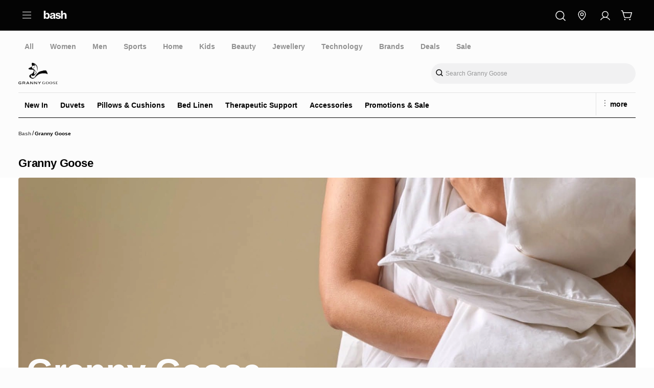

--- FILE ---
content_type: text/html; charset=utf-8
request_url: https://www.google.com/recaptcha/enterprise/anchor?ar=1&k=6LdV7CIpAAAAAPUrHXWlFArQ5hSiNQJk6Ja-vcYM&co=aHR0cHM6Ly9iYXNoLmNvbTo0NDM.&hl=en-GB&v=PoyoqOPhxBO7pBk68S4YbpHZ&size=invisible&anchor-ms=20000&execute-ms=30000&cb=3jav2h5ekem3
body_size: 48572
content:
<!DOCTYPE HTML><html dir="ltr" lang="en-GB"><head><meta http-equiv="Content-Type" content="text/html; charset=UTF-8">
<meta http-equiv="X-UA-Compatible" content="IE=edge">
<title>reCAPTCHA</title>
<style type="text/css">
/* cyrillic-ext */
@font-face {
  font-family: 'Roboto';
  font-style: normal;
  font-weight: 400;
  font-stretch: 100%;
  src: url(//fonts.gstatic.com/s/roboto/v48/KFO7CnqEu92Fr1ME7kSn66aGLdTylUAMa3GUBHMdazTgWw.woff2) format('woff2');
  unicode-range: U+0460-052F, U+1C80-1C8A, U+20B4, U+2DE0-2DFF, U+A640-A69F, U+FE2E-FE2F;
}
/* cyrillic */
@font-face {
  font-family: 'Roboto';
  font-style: normal;
  font-weight: 400;
  font-stretch: 100%;
  src: url(//fonts.gstatic.com/s/roboto/v48/KFO7CnqEu92Fr1ME7kSn66aGLdTylUAMa3iUBHMdazTgWw.woff2) format('woff2');
  unicode-range: U+0301, U+0400-045F, U+0490-0491, U+04B0-04B1, U+2116;
}
/* greek-ext */
@font-face {
  font-family: 'Roboto';
  font-style: normal;
  font-weight: 400;
  font-stretch: 100%;
  src: url(//fonts.gstatic.com/s/roboto/v48/KFO7CnqEu92Fr1ME7kSn66aGLdTylUAMa3CUBHMdazTgWw.woff2) format('woff2');
  unicode-range: U+1F00-1FFF;
}
/* greek */
@font-face {
  font-family: 'Roboto';
  font-style: normal;
  font-weight: 400;
  font-stretch: 100%;
  src: url(//fonts.gstatic.com/s/roboto/v48/KFO7CnqEu92Fr1ME7kSn66aGLdTylUAMa3-UBHMdazTgWw.woff2) format('woff2');
  unicode-range: U+0370-0377, U+037A-037F, U+0384-038A, U+038C, U+038E-03A1, U+03A3-03FF;
}
/* math */
@font-face {
  font-family: 'Roboto';
  font-style: normal;
  font-weight: 400;
  font-stretch: 100%;
  src: url(//fonts.gstatic.com/s/roboto/v48/KFO7CnqEu92Fr1ME7kSn66aGLdTylUAMawCUBHMdazTgWw.woff2) format('woff2');
  unicode-range: U+0302-0303, U+0305, U+0307-0308, U+0310, U+0312, U+0315, U+031A, U+0326-0327, U+032C, U+032F-0330, U+0332-0333, U+0338, U+033A, U+0346, U+034D, U+0391-03A1, U+03A3-03A9, U+03B1-03C9, U+03D1, U+03D5-03D6, U+03F0-03F1, U+03F4-03F5, U+2016-2017, U+2034-2038, U+203C, U+2040, U+2043, U+2047, U+2050, U+2057, U+205F, U+2070-2071, U+2074-208E, U+2090-209C, U+20D0-20DC, U+20E1, U+20E5-20EF, U+2100-2112, U+2114-2115, U+2117-2121, U+2123-214F, U+2190, U+2192, U+2194-21AE, U+21B0-21E5, U+21F1-21F2, U+21F4-2211, U+2213-2214, U+2216-22FF, U+2308-230B, U+2310, U+2319, U+231C-2321, U+2336-237A, U+237C, U+2395, U+239B-23B7, U+23D0, U+23DC-23E1, U+2474-2475, U+25AF, U+25B3, U+25B7, U+25BD, U+25C1, U+25CA, U+25CC, U+25FB, U+266D-266F, U+27C0-27FF, U+2900-2AFF, U+2B0E-2B11, U+2B30-2B4C, U+2BFE, U+3030, U+FF5B, U+FF5D, U+1D400-1D7FF, U+1EE00-1EEFF;
}
/* symbols */
@font-face {
  font-family: 'Roboto';
  font-style: normal;
  font-weight: 400;
  font-stretch: 100%;
  src: url(//fonts.gstatic.com/s/roboto/v48/KFO7CnqEu92Fr1ME7kSn66aGLdTylUAMaxKUBHMdazTgWw.woff2) format('woff2');
  unicode-range: U+0001-000C, U+000E-001F, U+007F-009F, U+20DD-20E0, U+20E2-20E4, U+2150-218F, U+2190, U+2192, U+2194-2199, U+21AF, U+21E6-21F0, U+21F3, U+2218-2219, U+2299, U+22C4-22C6, U+2300-243F, U+2440-244A, U+2460-24FF, U+25A0-27BF, U+2800-28FF, U+2921-2922, U+2981, U+29BF, U+29EB, U+2B00-2BFF, U+4DC0-4DFF, U+FFF9-FFFB, U+10140-1018E, U+10190-1019C, U+101A0, U+101D0-101FD, U+102E0-102FB, U+10E60-10E7E, U+1D2C0-1D2D3, U+1D2E0-1D37F, U+1F000-1F0FF, U+1F100-1F1AD, U+1F1E6-1F1FF, U+1F30D-1F30F, U+1F315, U+1F31C, U+1F31E, U+1F320-1F32C, U+1F336, U+1F378, U+1F37D, U+1F382, U+1F393-1F39F, U+1F3A7-1F3A8, U+1F3AC-1F3AF, U+1F3C2, U+1F3C4-1F3C6, U+1F3CA-1F3CE, U+1F3D4-1F3E0, U+1F3ED, U+1F3F1-1F3F3, U+1F3F5-1F3F7, U+1F408, U+1F415, U+1F41F, U+1F426, U+1F43F, U+1F441-1F442, U+1F444, U+1F446-1F449, U+1F44C-1F44E, U+1F453, U+1F46A, U+1F47D, U+1F4A3, U+1F4B0, U+1F4B3, U+1F4B9, U+1F4BB, U+1F4BF, U+1F4C8-1F4CB, U+1F4D6, U+1F4DA, U+1F4DF, U+1F4E3-1F4E6, U+1F4EA-1F4ED, U+1F4F7, U+1F4F9-1F4FB, U+1F4FD-1F4FE, U+1F503, U+1F507-1F50B, U+1F50D, U+1F512-1F513, U+1F53E-1F54A, U+1F54F-1F5FA, U+1F610, U+1F650-1F67F, U+1F687, U+1F68D, U+1F691, U+1F694, U+1F698, U+1F6AD, U+1F6B2, U+1F6B9-1F6BA, U+1F6BC, U+1F6C6-1F6CF, U+1F6D3-1F6D7, U+1F6E0-1F6EA, U+1F6F0-1F6F3, U+1F6F7-1F6FC, U+1F700-1F7FF, U+1F800-1F80B, U+1F810-1F847, U+1F850-1F859, U+1F860-1F887, U+1F890-1F8AD, U+1F8B0-1F8BB, U+1F8C0-1F8C1, U+1F900-1F90B, U+1F93B, U+1F946, U+1F984, U+1F996, U+1F9E9, U+1FA00-1FA6F, U+1FA70-1FA7C, U+1FA80-1FA89, U+1FA8F-1FAC6, U+1FACE-1FADC, U+1FADF-1FAE9, U+1FAF0-1FAF8, U+1FB00-1FBFF;
}
/* vietnamese */
@font-face {
  font-family: 'Roboto';
  font-style: normal;
  font-weight: 400;
  font-stretch: 100%;
  src: url(//fonts.gstatic.com/s/roboto/v48/KFO7CnqEu92Fr1ME7kSn66aGLdTylUAMa3OUBHMdazTgWw.woff2) format('woff2');
  unicode-range: U+0102-0103, U+0110-0111, U+0128-0129, U+0168-0169, U+01A0-01A1, U+01AF-01B0, U+0300-0301, U+0303-0304, U+0308-0309, U+0323, U+0329, U+1EA0-1EF9, U+20AB;
}
/* latin-ext */
@font-face {
  font-family: 'Roboto';
  font-style: normal;
  font-weight: 400;
  font-stretch: 100%;
  src: url(//fonts.gstatic.com/s/roboto/v48/KFO7CnqEu92Fr1ME7kSn66aGLdTylUAMa3KUBHMdazTgWw.woff2) format('woff2');
  unicode-range: U+0100-02BA, U+02BD-02C5, U+02C7-02CC, U+02CE-02D7, U+02DD-02FF, U+0304, U+0308, U+0329, U+1D00-1DBF, U+1E00-1E9F, U+1EF2-1EFF, U+2020, U+20A0-20AB, U+20AD-20C0, U+2113, U+2C60-2C7F, U+A720-A7FF;
}
/* latin */
@font-face {
  font-family: 'Roboto';
  font-style: normal;
  font-weight: 400;
  font-stretch: 100%;
  src: url(//fonts.gstatic.com/s/roboto/v48/KFO7CnqEu92Fr1ME7kSn66aGLdTylUAMa3yUBHMdazQ.woff2) format('woff2');
  unicode-range: U+0000-00FF, U+0131, U+0152-0153, U+02BB-02BC, U+02C6, U+02DA, U+02DC, U+0304, U+0308, U+0329, U+2000-206F, U+20AC, U+2122, U+2191, U+2193, U+2212, U+2215, U+FEFF, U+FFFD;
}
/* cyrillic-ext */
@font-face {
  font-family: 'Roboto';
  font-style: normal;
  font-weight: 500;
  font-stretch: 100%;
  src: url(//fonts.gstatic.com/s/roboto/v48/KFO7CnqEu92Fr1ME7kSn66aGLdTylUAMa3GUBHMdazTgWw.woff2) format('woff2');
  unicode-range: U+0460-052F, U+1C80-1C8A, U+20B4, U+2DE0-2DFF, U+A640-A69F, U+FE2E-FE2F;
}
/* cyrillic */
@font-face {
  font-family: 'Roboto';
  font-style: normal;
  font-weight: 500;
  font-stretch: 100%;
  src: url(//fonts.gstatic.com/s/roboto/v48/KFO7CnqEu92Fr1ME7kSn66aGLdTylUAMa3iUBHMdazTgWw.woff2) format('woff2');
  unicode-range: U+0301, U+0400-045F, U+0490-0491, U+04B0-04B1, U+2116;
}
/* greek-ext */
@font-face {
  font-family: 'Roboto';
  font-style: normal;
  font-weight: 500;
  font-stretch: 100%;
  src: url(//fonts.gstatic.com/s/roboto/v48/KFO7CnqEu92Fr1ME7kSn66aGLdTylUAMa3CUBHMdazTgWw.woff2) format('woff2');
  unicode-range: U+1F00-1FFF;
}
/* greek */
@font-face {
  font-family: 'Roboto';
  font-style: normal;
  font-weight: 500;
  font-stretch: 100%;
  src: url(//fonts.gstatic.com/s/roboto/v48/KFO7CnqEu92Fr1ME7kSn66aGLdTylUAMa3-UBHMdazTgWw.woff2) format('woff2');
  unicode-range: U+0370-0377, U+037A-037F, U+0384-038A, U+038C, U+038E-03A1, U+03A3-03FF;
}
/* math */
@font-face {
  font-family: 'Roboto';
  font-style: normal;
  font-weight: 500;
  font-stretch: 100%;
  src: url(//fonts.gstatic.com/s/roboto/v48/KFO7CnqEu92Fr1ME7kSn66aGLdTylUAMawCUBHMdazTgWw.woff2) format('woff2');
  unicode-range: U+0302-0303, U+0305, U+0307-0308, U+0310, U+0312, U+0315, U+031A, U+0326-0327, U+032C, U+032F-0330, U+0332-0333, U+0338, U+033A, U+0346, U+034D, U+0391-03A1, U+03A3-03A9, U+03B1-03C9, U+03D1, U+03D5-03D6, U+03F0-03F1, U+03F4-03F5, U+2016-2017, U+2034-2038, U+203C, U+2040, U+2043, U+2047, U+2050, U+2057, U+205F, U+2070-2071, U+2074-208E, U+2090-209C, U+20D0-20DC, U+20E1, U+20E5-20EF, U+2100-2112, U+2114-2115, U+2117-2121, U+2123-214F, U+2190, U+2192, U+2194-21AE, U+21B0-21E5, U+21F1-21F2, U+21F4-2211, U+2213-2214, U+2216-22FF, U+2308-230B, U+2310, U+2319, U+231C-2321, U+2336-237A, U+237C, U+2395, U+239B-23B7, U+23D0, U+23DC-23E1, U+2474-2475, U+25AF, U+25B3, U+25B7, U+25BD, U+25C1, U+25CA, U+25CC, U+25FB, U+266D-266F, U+27C0-27FF, U+2900-2AFF, U+2B0E-2B11, U+2B30-2B4C, U+2BFE, U+3030, U+FF5B, U+FF5D, U+1D400-1D7FF, U+1EE00-1EEFF;
}
/* symbols */
@font-face {
  font-family: 'Roboto';
  font-style: normal;
  font-weight: 500;
  font-stretch: 100%;
  src: url(//fonts.gstatic.com/s/roboto/v48/KFO7CnqEu92Fr1ME7kSn66aGLdTylUAMaxKUBHMdazTgWw.woff2) format('woff2');
  unicode-range: U+0001-000C, U+000E-001F, U+007F-009F, U+20DD-20E0, U+20E2-20E4, U+2150-218F, U+2190, U+2192, U+2194-2199, U+21AF, U+21E6-21F0, U+21F3, U+2218-2219, U+2299, U+22C4-22C6, U+2300-243F, U+2440-244A, U+2460-24FF, U+25A0-27BF, U+2800-28FF, U+2921-2922, U+2981, U+29BF, U+29EB, U+2B00-2BFF, U+4DC0-4DFF, U+FFF9-FFFB, U+10140-1018E, U+10190-1019C, U+101A0, U+101D0-101FD, U+102E0-102FB, U+10E60-10E7E, U+1D2C0-1D2D3, U+1D2E0-1D37F, U+1F000-1F0FF, U+1F100-1F1AD, U+1F1E6-1F1FF, U+1F30D-1F30F, U+1F315, U+1F31C, U+1F31E, U+1F320-1F32C, U+1F336, U+1F378, U+1F37D, U+1F382, U+1F393-1F39F, U+1F3A7-1F3A8, U+1F3AC-1F3AF, U+1F3C2, U+1F3C4-1F3C6, U+1F3CA-1F3CE, U+1F3D4-1F3E0, U+1F3ED, U+1F3F1-1F3F3, U+1F3F5-1F3F7, U+1F408, U+1F415, U+1F41F, U+1F426, U+1F43F, U+1F441-1F442, U+1F444, U+1F446-1F449, U+1F44C-1F44E, U+1F453, U+1F46A, U+1F47D, U+1F4A3, U+1F4B0, U+1F4B3, U+1F4B9, U+1F4BB, U+1F4BF, U+1F4C8-1F4CB, U+1F4D6, U+1F4DA, U+1F4DF, U+1F4E3-1F4E6, U+1F4EA-1F4ED, U+1F4F7, U+1F4F9-1F4FB, U+1F4FD-1F4FE, U+1F503, U+1F507-1F50B, U+1F50D, U+1F512-1F513, U+1F53E-1F54A, U+1F54F-1F5FA, U+1F610, U+1F650-1F67F, U+1F687, U+1F68D, U+1F691, U+1F694, U+1F698, U+1F6AD, U+1F6B2, U+1F6B9-1F6BA, U+1F6BC, U+1F6C6-1F6CF, U+1F6D3-1F6D7, U+1F6E0-1F6EA, U+1F6F0-1F6F3, U+1F6F7-1F6FC, U+1F700-1F7FF, U+1F800-1F80B, U+1F810-1F847, U+1F850-1F859, U+1F860-1F887, U+1F890-1F8AD, U+1F8B0-1F8BB, U+1F8C0-1F8C1, U+1F900-1F90B, U+1F93B, U+1F946, U+1F984, U+1F996, U+1F9E9, U+1FA00-1FA6F, U+1FA70-1FA7C, U+1FA80-1FA89, U+1FA8F-1FAC6, U+1FACE-1FADC, U+1FADF-1FAE9, U+1FAF0-1FAF8, U+1FB00-1FBFF;
}
/* vietnamese */
@font-face {
  font-family: 'Roboto';
  font-style: normal;
  font-weight: 500;
  font-stretch: 100%;
  src: url(//fonts.gstatic.com/s/roboto/v48/KFO7CnqEu92Fr1ME7kSn66aGLdTylUAMa3OUBHMdazTgWw.woff2) format('woff2');
  unicode-range: U+0102-0103, U+0110-0111, U+0128-0129, U+0168-0169, U+01A0-01A1, U+01AF-01B0, U+0300-0301, U+0303-0304, U+0308-0309, U+0323, U+0329, U+1EA0-1EF9, U+20AB;
}
/* latin-ext */
@font-face {
  font-family: 'Roboto';
  font-style: normal;
  font-weight: 500;
  font-stretch: 100%;
  src: url(//fonts.gstatic.com/s/roboto/v48/KFO7CnqEu92Fr1ME7kSn66aGLdTylUAMa3KUBHMdazTgWw.woff2) format('woff2');
  unicode-range: U+0100-02BA, U+02BD-02C5, U+02C7-02CC, U+02CE-02D7, U+02DD-02FF, U+0304, U+0308, U+0329, U+1D00-1DBF, U+1E00-1E9F, U+1EF2-1EFF, U+2020, U+20A0-20AB, U+20AD-20C0, U+2113, U+2C60-2C7F, U+A720-A7FF;
}
/* latin */
@font-face {
  font-family: 'Roboto';
  font-style: normal;
  font-weight: 500;
  font-stretch: 100%;
  src: url(//fonts.gstatic.com/s/roboto/v48/KFO7CnqEu92Fr1ME7kSn66aGLdTylUAMa3yUBHMdazQ.woff2) format('woff2');
  unicode-range: U+0000-00FF, U+0131, U+0152-0153, U+02BB-02BC, U+02C6, U+02DA, U+02DC, U+0304, U+0308, U+0329, U+2000-206F, U+20AC, U+2122, U+2191, U+2193, U+2212, U+2215, U+FEFF, U+FFFD;
}
/* cyrillic-ext */
@font-face {
  font-family: 'Roboto';
  font-style: normal;
  font-weight: 900;
  font-stretch: 100%;
  src: url(//fonts.gstatic.com/s/roboto/v48/KFO7CnqEu92Fr1ME7kSn66aGLdTylUAMa3GUBHMdazTgWw.woff2) format('woff2');
  unicode-range: U+0460-052F, U+1C80-1C8A, U+20B4, U+2DE0-2DFF, U+A640-A69F, U+FE2E-FE2F;
}
/* cyrillic */
@font-face {
  font-family: 'Roboto';
  font-style: normal;
  font-weight: 900;
  font-stretch: 100%;
  src: url(//fonts.gstatic.com/s/roboto/v48/KFO7CnqEu92Fr1ME7kSn66aGLdTylUAMa3iUBHMdazTgWw.woff2) format('woff2');
  unicode-range: U+0301, U+0400-045F, U+0490-0491, U+04B0-04B1, U+2116;
}
/* greek-ext */
@font-face {
  font-family: 'Roboto';
  font-style: normal;
  font-weight: 900;
  font-stretch: 100%;
  src: url(//fonts.gstatic.com/s/roboto/v48/KFO7CnqEu92Fr1ME7kSn66aGLdTylUAMa3CUBHMdazTgWw.woff2) format('woff2');
  unicode-range: U+1F00-1FFF;
}
/* greek */
@font-face {
  font-family: 'Roboto';
  font-style: normal;
  font-weight: 900;
  font-stretch: 100%;
  src: url(//fonts.gstatic.com/s/roboto/v48/KFO7CnqEu92Fr1ME7kSn66aGLdTylUAMa3-UBHMdazTgWw.woff2) format('woff2');
  unicode-range: U+0370-0377, U+037A-037F, U+0384-038A, U+038C, U+038E-03A1, U+03A3-03FF;
}
/* math */
@font-face {
  font-family: 'Roboto';
  font-style: normal;
  font-weight: 900;
  font-stretch: 100%;
  src: url(//fonts.gstatic.com/s/roboto/v48/KFO7CnqEu92Fr1ME7kSn66aGLdTylUAMawCUBHMdazTgWw.woff2) format('woff2');
  unicode-range: U+0302-0303, U+0305, U+0307-0308, U+0310, U+0312, U+0315, U+031A, U+0326-0327, U+032C, U+032F-0330, U+0332-0333, U+0338, U+033A, U+0346, U+034D, U+0391-03A1, U+03A3-03A9, U+03B1-03C9, U+03D1, U+03D5-03D6, U+03F0-03F1, U+03F4-03F5, U+2016-2017, U+2034-2038, U+203C, U+2040, U+2043, U+2047, U+2050, U+2057, U+205F, U+2070-2071, U+2074-208E, U+2090-209C, U+20D0-20DC, U+20E1, U+20E5-20EF, U+2100-2112, U+2114-2115, U+2117-2121, U+2123-214F, U+2190, U+2192, U+2194-21AE, U+21B0-21E5, U+21F1-21F2, U+21F4-2211, U+2213-2214, U+2216-22FF, U+2308-230B, U+2310, U+2319, U+231C-2321, U+2336-237A, U+237C, U+2395, U+239B-23B7, U+23D0, U+23DC-23E1, U+2474-2475, U+25AF, U+25B3, U+25B7, U+25BD, U+25C1, U+25CA, U+25CC, U+25FB, U+266D-266F, U+27C0-27FF, U+2900-2AFF, U+2B0E-2B11, U+2B30-2B4C, U+2BFE, U+3030, U+FF5B, U+FF5D, U+1D400-1D7FF, U+1EE00-1EEFF;
}
/* symbols */
@font-face {
  font-family: 'Roboto';
  font-style: normal;
  font-weight: 900;
  font-stretch: 100%;
  src: url(//fonts.gstatic.com/s/roboto/v48/KFO7CnqEu92Fr1ME7kSn66aGLdTylUAMaxKUBHMdazTgWw.woff2) format('woff2');
  unicode-range: U+0001-000C, U+000E-001F, U+007F-009F, U+20DD-20E0, U+20E2-20E4, U+2150-218F, U+2190, U+2192, U+2194-2199, U+21AF, U+21E6-21F0, U+21F3, U+2218-2219, U+2299, U+22C4-22C6, U+2300-243F, U+2440-244A, U+2460-24FF, U+25A0-27BF, U+2800-28FF, U+2921-2922, U+2981, U+29BF, U+29EB, U+2B00-2BFF, U+4DC0-4DFF, U+FFF9-FFFB, U+10140-1018E, U+10190-1019C, U+101A0, U+101D0-101FD, U+102E0-102FB, U+10E60-10E7E, U+1D2C0-1D2D3, U+1D2E0-1D37F, U+1F000-1F0FF, U+1F100-1F1AD, U+1F1E6-1F1FF, U+1F30D-1F30F, U+1F315, U+1F31C, U+1F31E, U+1F320-1F32C, U+1F336, U+1F378, U+1F37D, U+1F382, U+1F393-1F39F, U+1F3A7-1F3A8, U+1F3AC-1F3AF, U+1F3C2, U+1F3C4-1F3C6, U+1F3CA-1F3CE, U+1F3D4-1F3E0, U+1F3ED, U+1F3F1-1F3F3, U+1F3F5-1F3F7, U+1F408, U+1F415, U+1F41F, U+1F426, U+1F43F, U+1F441-1F442, U+1F444, U+1F446-1F449, U+1F44C-1F44E, U+1F453, U+1F46A, U+1F47D, U+1F4A3, U+1F4B0, U+1F4B3, U+1F4B9, U+1F4BB, U+1F4BF, U+1F4C8-1F4CB, U+1F4D6, U+1F4DA, U+1F4DF, U+1F4E3-1F4E6, U+1F4EA-1F4ED, U+1F4F7, U+1F4F9-1F4FB, U+1F4FD-1F4FE, U+1F503, U+1F507-1F50B, U+1F50D, U+1F512-1F513, U+1F53E-1F54A, U+1F54F-1F5FA, U+1F610, U+1F650-1F67F, U+1F687, U+1F68D, U+1F691, U+1F694, U+1F698, U+1F6AD, U+1F6B2, U+1F6B9-1F6BA, U+1F6BC, U+1F6C6-1F6CF, U+1F6D3-1F6D7, U+1F6E0-1F6EA, U+1F6F0-1F6F3, U+1F6F7-1F6FC, U+1F700-1F7FF, U+1F800-1F80B, U+1F810-1F847, U+1F850-1F859, U+1F860-1F887, U+1F890-1F8AD, U+1F8B0-1F8BB, U+1F8C0-1F8C1, U+1F900-1F90B, U+1F93B, U+1F946, U+1F984, U+1F996, U+1F9E9, U+1FA00-1FA6F, U+1FA70-1FA7C, U+1FA80-1FA89, U+1FA8F-1FAC6, U+1FACE-1FADC, U+1FADF-1FAE9, U+1FAF0-1FAF8, U+1FB00-1FBFF;
}
/* vietnamese */
@font-face {
  font-family: 'Roboto';
  font-style: normal;
  font-weight: 900;
  font-stretch: 100%;
  src: url(//fonts.gstatic.com/s/roboto/v48/KFO7CnqEu92Fr1ME7kSn66aGLdTylUAMa3OUBHMdazTgWw.woff2) format('woff2');
  unicode-range: U+0102-0103, U+0110-0111, U+0128-0129, U+0168-0169, U+01A0-01A1, U+01AF-01B0, U+0300-0301, U+0303-0304, U+0308-0309, U+0323, U+0329, U+1EA0-1EF9, U+20AB;
}
/* latin-ext */
@font-face {
  font-family: 'Roboto';
  font-style: normal;
  font-weight: 900;
  font-stretch: 100%;
  src: url(//fonts.gstatic.com/s/roboto/v48/KFO7CnqEu92Fr1ME7kSn66aGLdTylUAMa3KUBHMdazTgWw.woff2) format('woff2');
  unicode-range: U+0100-02BA, U+02BD-02C5, U+02C7-02CC, U+02CE-02D7, U+02DD-02FF, U+0304, U+0308, U+0329, U+1D00-1DBF, U+1E00-1E9F, U+1EF2-1EFF, U+2020, U+20A0-20AB, U+20AD-20C0, U+2113, U+2C60-2C7F, U+A720-A7FF;
}
/* latin */
@font-face {
  font-family: 'Roboto';
  font-style: normal;
  font-weight: 900;
  font-stretch: 100%;
  src: url(//fonts.gstatic.com/s/roboto/v48/KFO7CnqEu92Fr1ME7kSn66aGLdTylUAMa3yUBHMdazQ.woff2) format('woff2');
  unicode-range: U+0000-00FF, U+0131, U+0152-0153, U+02BB-02BC, U+02C6, U+02DA, U+02DC, U+0304, U+0308, U+0329, U+2000-206F, U+20AC, U+2122, U+2191, U+2193, U+2212, U+2215, U+FEFF, U+FFFD;
}

</style>
<link rel="stylesheet" type="text/css" href="https://www.gstatic.com/recaptcha/releases/PoyoqOPhxBO7pBk68S4YbpHZ/styles__ltr.css">
<script nonce="gaHyHubxQVv1Dm5ucRq4HA" type="text/javascript">window['__recaptcha_api'] = 'https://www.google.com/recaptcha/enterprise/';</script>
<script type="text/javascript" src="https://www.gstatic.com/recaptcha/releases/PoyoqOPhxBO7pBk68S4YbpHZ/recaptcha__en_gb.js" nonce="gaHyHubxQVv1Dm5ucRq4HA">
      
    </script></head>
<body><div id="rc-anchor-alert" class="rc-anchor-alert"></div>
<input type="hidden" id="recaptcha-token" value="[base64]">
<script type="text/javascript" nonce="gaHyHubxQVv1Dm5ucRq4HA">
      recaptcha.anchor.Main.init("[\x22ainput\x22,[\x22bgdata\x22,\x22\x22,\[base64]/[base64]/[base64]/[base64]/[base64]/[base64]/[base64]/[base64]/[base64]/[base64]\\u003d\x22,\[base64]\x22,\[base64]/[base64]/CisOzw5N4TnzCjMO9wo1xQ8Kew5fDqVvDslxlwqkQw7g7wqbCqVBfw7TDv0zDgcOMeEMSPFoPw7/Di08aw4pLAQgrUAF4wrFhw5nChQLDswTCp0t3w54MwpA3w5xFX8KoCG3DlkjDmMKywo5HJ0lowq/[base64]/[base64]/Cnx7DkwIhL2rCoS7CmWJ2BsOgJzcnwrY/w55VwqLCqzHCjinCv8OpQ1NkQsOcfDvDhWsoDHgOwqTDgsOHGjJOf8K2ZMKUw7Qzw43DlMOww6tpFAMIBH5aCsOvQcKYC8OgLTfDn3/DolnCtXh6LR8EwptWG1/[base64]/Cm8OPwp3Do8ORwozDgsOTwoVSw7rCv8OjbyYQwrljwpzCgVXDpsOsw5JMH8Oyw6QIPcK7wrtgw5g9FmnDi8K0LMOBe8O4wpHDlMO6wrVqTCIGw7zDqnxYS0zCs8OfDSdHwqzDrcKVwoA9b8OPHG1dLcKGMMOnwr/CkMKHA8K8wrfDn8KEWcKmBMOAagF4w441TTAFc8OSEmQucg3CrsKPw4w4QVxdAcKAw63CrQwHCjBWN8KEw4TCpcOSwojChsKWOMOXw6fDvMK+S1bCiMOvw5TDhcKgwo5wIsOYwrrCq0fDmhDCt8Oww4DDmVDDh1Y5X1U2w5JHGcOaEsKww7VNw4oewp/[base64]/S8OCccOyMcKHABg6W0MVb8KKXSQcORrDvRA2w7RaSlpkacOWHj/Ck10Aw7Vxw5QCRS9Kwp3CrsKiQTNuwptXwowwwpLDpiHDuEbDt8KMJV7CmmfClcONIMKkwpAHf8KpIzDDmsKfw4fDn0TDtkjDlGQPwqLCo0bDpsOqWMObSApQHnPCr8KSwqVjw7x9w5BRw5rDjsKqcsOyUcKBwrIjbg9CCsOjQWpqwr4EEEZWwqw/wpdHRS8fDSlxwrXDlDfDqU7DicO7wrQGw6PCkTbDlMODYF/Dg2x6wpDCghdJTz3DoQxhw5vDlHYUwrLCkcOww6HDvAfCjBLCi1ZOTiIaw6/CuhATwojCt8OxwqTDnXsYwo0sOSnCsRFswrfDk8OsBhLCvcOFSjbCrBzCmcOdw7zCk8KOwqLDk8OXflbCqsKWYwMKKMKywrrDuRU2e1gmRcKhA8KyRG/[base64]/S8O8Sk7CpTXDmSzDmxQ4EkMKelUAw74ow4zCrzDDr8KVZHMYMwnDicKUw5UQw6F0ZCjChsOfwrHDs8OZw7XChQTDhMOxw7QgwpzDhMO0w7lkKQ/DisOOQsKkPMOnbcKiF8K+acOHKlsBYh/ChnrCpsOyZEjCjMKLw5bCpsOHw5TCuTHCsAVLw53Cl04hXSHDp2Upw63CvnnDhh0FTSXDhwBdKcK+w7k1DFDCrcKvMMOCw4HCv8KEwpfDrcOdwoYgwpR+wq/CnA0TM2IFCcKXwrhuw5t4wqgrw7PDoMOzMsK/D8OofXdqU1IewpdbLsOwPcOHT8Ofw60lw4dzw5bCsRIKV8O+w7rCmcOkwoAcwq7Cq1XDjsKAQcK9HXktcn/CrsONw5vDsMKfwrPCoiHChTM4wr8jccKDwprDpWXCqMKwZMKhejjDq8OyVF50wpTDhMKzTWfCih8iwo/[base64]/[base64]/DsKOMsKoECjDrgbDi8Omw7QHwoFjwrHCgER6V33CrcK2woLDgMKww7nCgRs1XmRcw5cPw4LClk1JIVbCg1LCpMOUw6XDkBDClMKzK3PCksKmXgrDiMOkw5A6RcOWw5fCnBfCosOaNsKtJ8OfwoPDlxTCmMKEdsKOwq/DuCcMw4ZvecOwwr3Ds28Nwr9lwobCrkbDiiIyw4zCqlXDgCYiLMKvaxPCpSgkI8ObTGwSH8ObJsOEchTCqSfClcOBYWwJw7MewpE4BcKaw4fCrsKDbl3Dl8ORw7Aaw412wptGUUnCs8Oxw7FEw6TDrSvDug3DpMKvYMK9cQQ/Axh5wrfDtihhwpjDq8KvwoTDtSFqB0fCt8OHQcKgwoBsY2MZdcKyDcOdIHc8STLDnMKkWHRWw5F2wr15RsKUw6jDhcK8HMO+w71Re8OAwonDvn/[base64]/w78mfmYtIH3ChMKBAMKVwpbCnCrDn8KswoPChMK3wrrDrQA7LBzCihHDuFEsHwZvw7A3EsKzFlByw7PCpRTDgnnCrsKVLMK+wrQTT8O/wqrDo33DhxZdwqvCp8KYJS4DwrnCvWBJSMKkMFrDqsOVH8OIwqEpwodbwoQ0w43CtxDDnsKLw64mwo3CicKyw79HcA7CmDvCkMKWw7Rjw4zCj3zCsMOwwpfCowJfXMKTwosnw7Evw7V2TUHDvnlXVCTCuMO7w7/[base64]/w67Dgn/DtMO1wr/[base64]/DmEciwq/[base64]/DhCFUb8OLEcOnw53CpDdEwr/[base64]/[base64]/TDBzV8KcOElAaARjdgnCvT3DmXJ0w4zDhwA6OMOZw78RwqPDthjDgwvDhMKVwrdhdRMvSsKLbxvCgcObJwLDmMOow5ZNwr4IO8O3w5p+bsOxbxhSQsOJwoDDjzF5w4bDnxbDuF3Cul7DmMO/wqlXw43CoSvDsSoAw4EnwobDgsOOwoUATnrCj8KcUx1YUVhNw6ozJEvClcOKYMKzPV1lwop7wp9sNMKXSsOmw57Dg8Kbw7rDuy45bsOKGGHCqnt1Di0pwpNhXUwsUcKIN0QafHYSI3tydFk5TMOmQRJlwo3CvVzDlMOgw6BRw5DDkTXDnVFPUsK7w5nCvGIVCMK/KXLDhcOuwoIFw4XCimgTwpfCvMOWw5fDkMOuFMKxwoDDuXNvKMODwoxhwoULwrtQPUo4PXoCMcKvw4XDq8K7TcOJwrHDpDB3w7DCuX45wo1uw4crw6QIaMOGMMOEwr4yTsOFwqEwZjoEwqJxThsVw44RPMO8w6/ClE3Dl8KMw6jConbCvn/CvMOOesKVVcK3wqsiwoopSsKMwp4va8K4wr0Kwp/DtBvDgyBnZQjDgSclKMK9wr7DssOBcljCoHZUwo8gw5ARw4PCoRETD3jDpcORw5EbwoDDs8Oyw5JpZw1Dwo7DiMO+wp7DiMKbwrwaZ8KJw4/Cr8KITMOhMcOHNwIVDcOnw5bCqC0Hwr/CuHYDw4gAw6bDtCFCS8KtCsK/[base64]/[base64]/DkMOmXcKSBFgdw7YWdsKuUcOXdDRYwpkpAibDu1MfHX4Nw6DCpsK5wpdUwrLDnsOdWx3CjDjChMKqM8O0woDCpmjClcOpOMOdH8KGT3knw7spbMONCMOVFMOsw7zDtnXCv8OCw5QtC8OWF3rCoHptwpM/csOFCntNTMO2w7dWeEbDujTDu3jDtBfDlC4dwrBVw7/[base64]/CrcO3wqbCkcOAbsO6w67DknEIwpfDmMK5XcKwwrppwqHDoRYLwpPCqcOmbcO4GcOKwp/CscKDK8OawrBDwrnDp8KiRw0zwqrCtWA1w4JwdUhzwqrDqA3Cm17Cp8O7UQbDnMOyZkVPWwsswrMudh1SfMOFUk5/[base64]/Dlxgiwp5Bw77DisKSw6hAFMOKRMOdw5TCvcKxaMKJw6fCm2HCkALCuGDCohNWw70MJMKRw6t4EkwmwpjCtXpDGWPDmSLCisK1TW51w4nDshjDmXFqw5VwwqHCqMOxw6ZNVMK/f8K/XcOQw6crw7bCvh0JP8K/G8Klw5PCvcKowojDg8OucMK0w67CjMOOw4PCo8Kuw6cHwoFlTiQwJsKlw4LCmsO4HEAHL10Aw5o4Gz7CgcOpHMKHw4TCnsOuw7nCosORHcOMXQnDtcKVRcO/RSDDicK3woV9wo7ChcO8w4DDujvDlFzDkMKPRw7DhX7Dj1ErwoPCncK2w5I6w6rDjcKUOcK1w77Ct8KKwogpbMK9w4/[base64]/ChMKGKMOZwqtdHcOSwq/CmsK/[base64]/DmUfDnGEww7vDnMOGMw/CpMOdIMOrC2oQSh3DmwhCwoMCwoXDmgLDqg0owrnDq8KdYsKGbsKuw4bDn8Khw4l4BsKJDsKsOG/[base64]/[base64]/CqlzDgksJUkRVC3s6dG/DrHbCk8KJwrDCgMKLCMO0wpLCvsOTY1jCjVzDkX/[base64]/[base64]/DhWYsSMONQ8Ovw49QXMKQw79+aHnDtWtYwrDDryzDoG5VSkfDlsObTcOnOcOmwoYEw5dSO8ODN0AHwpvDpsKLwrDCtcK4FTU9GMObM8KKwr3DusKTAMO2bcOTwolKGcKzScOXWsKKHMO0SsK/woDDtDM1wrlvScOtalkfYMKNwqTDq1nCvQd+wqvClELDmMOgw5LDiBTDq8OMwqzDnsOrfsKZRXHCgsOyAcOuMkNhAUhzeB/Dl0R+w7/CsjPDqDTCu8ONFMO4d0kMNVDDp8KNw5Z+OCbCnMKkwqbDgcKmw6E+McKwwpYWTsKhasOHWMOvw7nDrsKwNm3DqjxTTVUYwponVsONXAViZMObwonClsORwqZdK8ORw5jDkx0mwoPCp8O8w6XDvsO3wrx6w7rDi1/DrQ/CsMKXwqbCpsOVwqHCrcOVwpXCnsKfXHscH8KPwohJwq0iFmLCrWXDu8K4wpXDgcKNHMK7woXCj8O3C1Qnbz4ydMKRT8OOw4TDrUbCkhMnwo7ClMK/w7DClD3Cv33DpQLCiljCk3wtw5Bbwqsrw7JIwobDgw8Cw5sNw6PCo8OKcsK/w5kSU8K0w67DhlfDm25HF39dM8OOREzCjcKsw497WhzCv8KeLsOTAjhawrB3XV5ZPR0VwqpaRGMyw7kCw4B8YMOpw5N1XcOLwrXCiH17TsKxwoDChsOCU8OLUsO+enrDt8Ksw7pow44EwpF3QcK3w6JKw6HDusKvJMKMGX/[base64]/[base64]/wr9hwqZpfVPCoiNKJSIydMK8elfDqsO1H3fCqUI/GE4xw4gGwpbDoQolwohXFznCu3Zpw6fDp3ZKwrTDpxLDsRQ/CMORw4zDhGQJw6PDvFBTw7dIZsKVD8O4c8KBD8KONMOPNmt0w514w6bDijQRFT8FwrnCt8KtBmtdwqvCumECwrI8woHCkC/CtQ/CgS7DvMODfMKNw4Zgwqoyw7gLL8Oyw7XCuV0dMMOecH/DvmfDjMOgLy/[base64]/[base64]/w6jDtxtJw6pOw7/Crzs5w4zCshjDu8OSwr3Cs8OsLsKjB2tww4fCvDI/ScOPwpwWwqgDw7FvFE40DsK2wqUKFjI4w7d1w6/DmH4fV8OEXE4hFHHCrV3DhyF7wrN9w67DmMK3O8KafFpDeMOIeMOgwp4pw7dnEDPCkT1jGcK3VmzCpQDDu8O1wpgsSsKUZcOMw5hDwpJhwrXDkRVvwo0+wop3VMOBBFsvwpPCksKTLzXDq8OWw7xNwptfwqokd2XDt3zCvXLDllsZCQddYMK+N8Kew4RcMV/DvMOgw7LClsK2O3jDqBfCpsOAE8OhPCHCocKEw6YJw4EUwoHDnnYvwojClzXCk8KIwrRgODh5w7gMwpzDiMOoZCvDvQvCmMKJM8OqfWNzwrnDnmfDnCcBQcKnw5N6bMKnX2g3w54JVMOjIcOpRcOvVkQiwrN1wo7Dm8OQw6fDsMOkwpYbwqDDt8OKHsKNScOidnDCln/Ck0HCiGh+wpPDpcO8wpIywrLCpcOfN8Orwqhyw7bCg8Kiw67DvcKfwpvDpnbCqAHDt0JpNcK0N8OcTStfw5FTwp14wrLDp8OHWnHDuFV6T8KJRwrDszAmPMOqwr/[base64]/[base64]/GW4dw5UiT8Kaw64ww5LDo8O6w7ckwoDDtnnCrcKTwoTDiB/DiSg4w4YkB1PDlG8Gw4LDk0vCiDHCt8OawoLCi8KKK8KZwqIXwqELcz9bGm5Iw61Nw7nDmH/Do8O8woTCkMOmwpHDsMK1TVl6Ow0UJWpSL1rCh8KowqkOw7tVEsKlS8KXw5zCvcOUC8Ozwq3CrU4XF8OkEm3CqXwGw7rDuSjDrXoLYMOdw7c1wqDCi2NjFR/DqMKOw6caAMK6w5zDkcOBEsOIwokZYznCuFPDnSJSwpfCjgAbAsKhFGPCqgoBw7gmfMO5AcO3EsKDcBkbwqA+wqVJw4ccw6x1w6PDhTYNVlxmJMKfwqA7LMO2w4/ChMONTMKpwrnDpzpiXsO3McOnDGbDlDUnwoxbw7TDokZRfUJHwpPCoyN/w7RFQMOYK8O6RhYPb2Nsw77CpCNhw6zCthTDqGfCpMO1W2/CmAxrHcOlwrJ2wpQpXcO0GVtbQMObccObwr9Vw6dsCCxYXcODw4nCtcOuCcKfMBzCjsKdA8OIwrDDt8O1w541w5/Dh8OpwpcSJjMXwp/[base64]/CrSZCD8KCFsOESW/[base64]/CtcOZw7Qow7MHw5nDm8OKbw9AUsOtScKww7HCpMOVRcKLw5wgI8KJwovDkCVpbMKQasOhXcO0MMKBKCTDssKPVVpvPypLwrIUGR5APcKxwo1EJS1Ow55Kw6vChV/CtU9xw59/UDTCq8Kqwp4/D8O+w44vwrbCsX7CvChbFVnCiMKECsO9H3PDj17Dqh0Nw7/ChHkyFsKEwoVAazzDksKywrzCjsOrw67Ch8KpTsOkGsOjSsO/[base64]/DisKmw7vCucK4CwIlw4pVw7kHdGdPw4/DuSrDqMKLDlXClhHCvF/[base64]/DgsKdRxnDgBAeemF3LzwewrZjwrgowpt+w7t/QCLCjh/Dm8KEwqkbw69ew5LCh1gwwpjCrj/Dp8KIw5vCon7CuwzDrMOtMD5hD8Otw5M9wpjCg8OwwrcVwod8w60NTcOowrnDk8KkGV3DkcOCw65owp/DuW0Aw5LDr8KSGnYFWSvDszVnYMO7dT/Dt8ORwq/DgynCo8O2wpXCjMKSwrc6VcKgasKzAMOBwoHDmkxvwppdwr3Cn2Y/MsKpaMKIIjjClXMiEsKZwo7Dh8OzHg0HfU3CsUPCkUnCmHgYFsOgAsORXG7CjlTDqyPDgVHDvcOrU8O6wojCvsOhwoF3JibDlcKNU8O+wofCl8KgM8O8YABsTEvDmcOyF8OsJFYzw7Nzwq/DkjQ3w6jDrcKxwrNgw7UhU1gdHwBswq5ywpDCs1k7R8KVw5bDszNNABjDnzB/FcKId8KIbWbDkMKcwpZPMMKTenJuw7MuwozDv8OcVBHDuWXDu8KVM0YGw5/Cn8Khw5jDjMOCwqfCrydiw6/ChQLCicOWGmUEZiQIw5PCiMOqw4rCnMKtw48uaBt9V3Upwp7Cm2nDr1XCo8Odw5PDs8KDdFzDhEPCmcOMw7jDq8KPwrolFR/CtRQbEmTCsMOuK1PCk0/CssOpwrDCv1I+djFuw4DDhFPCozxTGVR+w5rDkBdMazAhOMKAb8OrJFTDl8KiaMOIw7YBRG94wqjCh8OzIcKmCHpUEcOHw7zDjiXCk0lmwr7DucOnwq3CisOHw6LCsMKpwo8Lw7PCsMKzAcKMwofDrAlTwqQHVGnChMK2w7/Dk8KOBsKRPlvDu8OfQkfDtm/DjMKmw4olJ8Kfw4PDu3TCl8KaaAZGKcKecsKzwo/DrMK9w780wqrDokY2w6nDgMKqw5ZuO8OJb8KzQA3CnsOTEMKKwpcFMlkaT8KWwoJjwr9yWsKhL8K8w6nCngvCoMK1XMOTQEjDhcK5TcK/MMKew61TwpbCj8OZaQ0pdcOiRxkHw4FOw7lbVQYaYcOabz5rHMKvHDjDnF7CicK0wrBLw67ChMKJw7PCl8K/Xl59wrFKR8KnARvDtsKnwqJWUx1+wp3DozvCsy5OJ8KdwrtNw7kUYsKfSMKkw4fDr0gwVwd7e1fDswTCjHfCmcOlwqXDjcKHGsK2B3ZLwoXDpjsoA8Kcw6/ChlUxLW7CljVYw75aCcKzHBLDn8O1DcKmTGF5YT0TP8OpVS7Ck8O2wrUENXkywpbCuxNdwprCscKKRgFIMgdqwokxwqPCk8OQwpTCr1PDpsKfA8K9wqvDiCjDtXbCsV99asOdaADDv8KsV8OlwoB5woDCpQDDiMK8wp1EwqdAw7/CsT9YFMOtAmgdwrxSw4NBwrvCnjYGVcKBw5p9wrvDtMOpw7vCsHAjD1bCncKnwqwjw7DCqx5nR8OdEcKMw5x1w5wtTS/CvsONwobDoW9Fw7rCkGgyw6nDkWdiwr/Cg21LwptDHjbCqgDDo8K7wpfDhsK0w61Ow7/[base64]/Dko7blIJw7NBHmTDvMObwpUWAkUFw7VzHWrCr8Kow6TCmnfDlsOKZsOxCsK3wqIwR8OyegkTblMJcBPDtwrDjsKAW8K8w4zCn8KHDFLCoMKiHBHCq8OIO30rLsKyJMOdwrvDoDDDqsK1w6fDt8OMwr7DgV19DDkhwrc7Vi7DscKZw5Ipw6sbw488wpvDh8KhNg8iw6N/w5TCmnzDosOzCcOoAsOWwovDqcKgUXAVwo49RFVnJMKmw4bCnybDssKPwqEOS8K2FTMqw4zDnnTCuz/CtErCjsO8wr5BZcO8wrrCnsK+TMKQwolvw7PCv0DDocK7c8OywpB3wr5AURoWwpzCjcKFV0Jfw6U4w6nCmCdew5Z/Pgccw4gxw5XCksOUGUITS1PDrsOlwpUyfsKKwrfCoMO/EsKta8OJK8K3P2nCjMK0wo7Dn8OuKRUvTFHCkFZbwo3CuBfCjsO5NsOILMOjTExaD8KQwpTDp8Oew4VVKMO/XMKXfMOmLsOMwqlDwqAqw5bCiU07w5PDpVZIwp7CiBtqw6/Dsk5+SXpzOcK5w74OQ8K7JsO2S8OHA8OjbzEqwohEPDHDmcO7wojDqn3CqX47w5B7PcOTDsKawrTDtkdZd8ONw4LCnCBvw5/CgcOFwrl0w43ChcK0IAzCucOpbHw7w7/Ct8Kcw5M8wpUMw77DtRg/wqHDolg8w4DCscOJJ8Kxwq0xHMKcw65aw6ITw7vDjcK4w6MyP8ODw4vClMKww7pQwobCqcO/w6zDkm3Cnh8IEgbDpwJUVxpCPMKEXcKfw7VMwr9DwoXDt04Iwr0Swp/DhwbCusKBwrjDrMOMUsOow6hPwpNsLWtWH8O5wpQzw4rDpMKLw67CiXHDksOEHjxbU8KbKz9gYw18fQDDrH0xw6TCjk4sH8KMO8O5w6jCv3fCpkYWwog/T8OCBQ4rwqpYM3rDjsKOw6Bhw4kFXWXCrSwHcMKKw4ZhM8OGKG7CnMKowp/Dhg/DscOmwod4w5dzA8OMS8KPw5DDnsOufBjCoMKLw4nClcOKaz/[base64]/Dr3pTLnzDtXASwpTDgXBLUcOzMsKcOyXDiW/[base64]/CnGvCmsK/d1bCvBvDjTtTB8KAw7I6wpDCs8OLeHF9EWABAMOBw5DDr8OSwonDq1Nqw7lER0jCucOyJ3/[base64]/DqsObworCmxxrwqPDs8KSKMOgwq1GbRbCksOsMRwjwrfCtSDDpzF/wr1JPxFNam/DsnPCpcKBWzjDgMK1w4I9ZcOGw73DgMKhwoTCqMKHwpnCszfCh3/DscOcWHzChcKYWgHDtMKKwrnDsX/[base64]/woFPwqd0E8K+w5cKw5Z+wqrDnWjDuMK+Y8KswqETwpR7w7/CrxozwrvDtgbCoMKaw6FwbiVUwr/Dl39Fwqx3f8OFw7fCnXtYw7TDiMKpH8KuChzCujXCqXtGwoFxwoQZPcOYXkB4wqzCisOhwqLDrsO8wqTDvMOPN8K3V8KBwqLClcKYwoHDrsK8O8OawpsOwqlDUsOsw5nCosOaw4bDt8KDw7jCsyxswpHCh0hNExjCqS/Cv10YwqrClMOXXsOfwqDDg8KWw5QPAk/CgQfCs8KYw73Coy85w6cBRMOJwqXDocO2w6PCicOUBsOFDsKSw6bDoMOSwpXCm1nCo20+w7HCvVLCrnh/woTDoi5ow4nDpwNqw4PDt0rDjELDt8K+PMKoPMKdY8KYw6EXwqbDlQrCvcO9w6MCw68KIgEywrdcG2Rww6pkw45Iw644w5/[base64]/wrU1w57CmMOzOyxuOyjCuMOBwqHClcOxwozDk8OCwp1HDynDvMK/RsKQw4rDry4WZcKrwpcTOj7CqMKmwr/DuyXDp8K2KCrDlVPChFB2QMKONV/[base64]/wpHDtMKXw47Cn8KAw719dlAqClkLVxvCiMO2fmRQw5PCmA/CqUUlwqsywro9wpXDkMO+wr9tw5vCtcK8wrLDig3DjRvDhBFTwo9CH3DCnsOkwpTCt8KVw5bCvcKiVsKZesKDw4PCu0jDicKawqd0wrfCjUBSw5rCpsKRHT0zw7jCpSrCqBLCmcO/[base64]/[base64]/MFZhbQ8Lw5E0w4rCtMOwwqLCkMKxVcOaw5oYw7kDwpQ3wpbDocKZwrnDvcK5DMK3IQA6XzJxUsOYw6dkw74vwoV6wr7ClBl6YV5NRMKGAsO3WnnCqsOjVEhRwp7CucOwwozCkjXDo3HCmMOBw4XCv8KBw5E0w47CjMO+w7rDrRxoFMK4wpDDn8KZw5ISfMO/[base64]/w6ROFVPCpgtmAcKQShhjw7gRw6TDp8O7JMKEw67DscKZw4dzwrtPK8KzdGfDicKbZ8OBw7bDuRTClcOfwrUYPsORC2nCvMOvejtND8OwwrnCjCzDpcKHP0g7w4TDlDfCtcKLw7/Dm8OVIgDDgcKGw6TCh0PCukcxw4nDscKsw7oRw5MQwqnChcKtwqHCrELDmsKXwp7DrHN+wpZ4w74zwpnDicKAWsKZw58BCsOpe8KMegDChMKRwooNw5jCiiXCji8/WRTCnxsRwqzDiRM+b3fCni3CicKTRcKRwrFObATDucKuNWYFwrTCr8OrwofCi8K7esKxw4FMMGbCl8O4RkYWw4jCqVHCjcKuw5LDoEPDo3XDjMK/chB0bsKvwrEYJnfCvsKswrQFRyPCmsKtNcKrXxxoTMKicycKE8KjcsOYBFAHdMKLw6HDsMK8C8KodxUzw7bDgjwAw5vClh/DlsKew4dqInjCpcKwHsKkPMOyRsKpAAJFw5scw4vClQTCm8OxT1zDt8KLwqjCgMOoI8O5J2YFPsKow5DDqQAMY088wonDusO8FsOLL34hB8Ouwo3DvcKKw5YewozDqcKWdQzDnlskfi0/JsOQw4NbwrnDilTDgsKZD8OkXsOncFV/w5p+dCNxZ3FPwpU0w73DlcKQPsKFwo/DiGHCo8O0EcO6w5V0w54Fw40IcmNxYx3CoDl3WcKxwr9OcB/DisOvdGBIw6xcVMOGCcOzaiwqw50eL8OSw5HDicK9KhrDlsO/UCwQw44rAy11dMKbwobCu2FsNMO/[base64]/acOiw6x5wrPDthrDrX/DgS4oJRzDtUTDqUkow50bXVvCt8O1w5PDocOQwqdLJMOENsOMD8OEWMKbwqknw5s/JcOWw58jwq/[base64]/CoRHDlx8zFzHCqylZL0fCucKjw6Rtwr7CjcOhw47DjxExwpsrLlLDhwkiwpXDix/Dl2Zfwr7Dt33DthjCmMKxw4wNBMOQF8KIw5XDnsKwQH0Iw77DoMOxNjk9WsO7aTbDgDwEw7HDhFByb8OCwoZ4ATPDn1g1w4/DsMOlwpcEwrpWwpDCoMOnw6RGVFDCrg09wphmw7DDt8OMMsK7wrvDq8KMU09owoYqR8KTEETCoEgsfXvCjcKJbFvDr8K1w7TDhTF9wqbDvMOYwrQrwpbCuMKMwojDq8KzDsKaIVJsdsKxwqILWC/CnMOdwozDrEHDhMO+wpPCs8KnexNhQwnDuBjCpsKdQC3DkCLClFXDkMOzwqlUwppKwrrClMOwwrPDncK6cFHDpsKsw65YAiASwoQgCsOCNsKPBcK7woxLwrnDqMOAw79bSsKkwqDDhAYgwpLDi8O3VMKrwrMmd8OVcsK/AMOwTMOsw4zDthTDisKPNMK/ewvCtyfDtn0qwqFew6zDr1TCjH7CqMK3fcOtcxnDi8ORPMKYdMO5MkbCtMKtwqfCrFkMK8OHPMKaw5vDthnDncOVwoPCrsK6G8K4w7TCmMKxw7fDiBlVQ8OvQcOOOCooWcOKWCzDvRbDq8K6IcKMTMKtwqHDk8KMISjDi8KgwrHCiDR1w5nCqQoTfsOCXQJ/worDvCHDpcKow4PCiMOPw4QEccO8wpPCo8KQFcOGwr0Ww5rDnMKywqLCjcKrHDkEwqNIVE3DuULCllzCi3rDlm/DqMOCagoXw6TChnXDn0ABbBfCt8OAP8Okw7HCuMK6L8Onw6nDjsOZw61nbmYpUhUacSNqw7HDn8O0wpfDqHAOVVMCwoLCtzdhasOhS09bSMOgP1AwTnLCvsOdwrUpHWrDtHTDsTnCvsOcecOAw6IzVMO2w6jDnk/DkBnCtw3DkcKLEGsuwp1BwqLColnDsxUWw55DBDEhXcK2AcOvw5rCl8OmYFfDssK+YMORwrAKTMKFw5glw73ClztaQsKrWjFDVcOQwo9/w7TDnwLDjHByGSfDicKbwoFZwpvCiF/DlsKswoQNwr1lZmjDsX9qwpTDs8KlLsKjwr9Nw4hgJ8KkZWl3w5LCgQzCoMORwoAXCR8FVRjDp2jCinEZwr/Di0DCjcO0EQTCosKYSznCvMKANgd6w6PDicKIwqXDn8KkfUs/RcOaw452bApnwp8IecKdMcKCwr98fsKjcy8JX8KkH8OLw7zDo8Obw71xNcKgCBLDk8OIIT3CpMO6wofCgH3CrsOYDFB/OsO+w7jDj1dMw5jCoMOidcOmw7p2FMKuVUPCiMKAwp7CgQbCthtgwp8qbX94wpfCqSV3w4BWw5vCjsKvw4/Dm8OtF0QWwrJ2wrJwPMK8amHCmQrCriN7w7HDuMKgAMK3RXRrwoVzwo/Cmgg/[base64]/DpUBXwpHDtHtUfcKCw6PDkcOvwoVcw77Cm2hkKMOSWcKRwo8Xw4LDsMKAw73CtsKgw6LDqMKCVmjDiRlCJcOAOE97dcOYDMKwwqHCmMKzYxLCr3/[base64]/w6RcGHdYw7sEQcKCGwDDm8OIAsOxYsKbDcOaacOwbRzCicOnCMOIw5N/JEF3wrDDhRjDnh/CnMOIXR3CqDwnwoAGLcK7wr9ow6tCeMK6OcOmOx8/FT0ew54Ww4bDjlrDrnwFw4PCssOYYx0absOlwrbCrQQ/w5I1VcOYw7LDhcK4wqLCvxrCjVBjX2YURcK8EsK8RsOgfMKOwqNAw6BVw5AkWMOtw6lpC8Oqd29ScsK7wrogw6vCvSsUT3Bqw60wwq/CkDsJwq/Dr8OmFSsMO8OvQ3fDsk/Cn8OJeMOAFWbDkn7CmsKzVsKfwptpwr3DvcKRcRXDrMO7TEMyw75QU2XCrhLDqlXDll/CrUFTw4Mew4Fsw6xrw5Qaw77Cr8KrfcKUYMOVwp7CpcO0w5dpeMO6TRvCvcKdwo/DqsKOwoYcZzbCgVvCv8O+NDgZw6TDhsKMTU/[base64]/CucKLw7vDrMOKw4RED3snw65AfcKAwpNtw4o3KMKWDGrDocKnw4vDsMOiwqPDqSZMw6gzJ8Obw5vDmwnDkcOfHsO8w5wew7Atw5MAwoRhGw3Cj0wdwpoeMMOXwp1mOMKSP8OeFmsYw67Dqj3CjnDCrFjDinrCmm/Dn30lXD7Co1rDr05DeMO2woIuwot0woRjwrpOw4Z4dcO4KQ/DkUBjAcKUw6IwIFREwrF8bMKow5M3wpLCtsOuwrxVA8OWwpExFcKfw7zDg8KCw7XCijNqwoLCsWw8C8KBOcKsRMK8w7ZCwrcEw5R8RGnCrsOXF2jDk8KgKF92w5bDjBY+TnfDm8Oww4xewoQLTFdUbcOEw6vDpU/DsMKfNMKrQ8OFA8OTQC3CgMOyw7fCqip+w5XCvMKlwprDhG9Gw6/Cr8O8w6d0w684w6jCpnlHPWzCq8KWXcOyw4AAw5fDjBHDsWJaw6FYw7jChAXCmTRDB8OJHVDDt8KBXirDuAQlDMKEwozDlsKXXMKwZWxFw6VJfcKiw5PCuMKDw7jCm8K3VzUVwo/CryRaGsKVw4PCuAYuFy3DncKnwoANw4bDoFpvWMOtwr3CvGfDl05AwqLDgsOgw53CucOKw6ZlTcOqeVwkZcOEUklDHzVGw6bDpg5ywrdCwqVMw4nDhQZSwoTCoTYUwqx/wph0dSLDkcOxwr5Cw6FMHSNFw4l/w4/Dn8OgGywVECjDtQPCkMOUwoLClD4Uw7hHw7zDim/Cg8KWw4LCliNIw7kvwpwYUMO5w7bDqzjCqyAWbiI9wprCimDCgTPDgjUqwo3CrWzCoxk6w7c5wrbDqjPCu8KMS8Kzw4jDlcOEw49KSmF2w6xJBsKywrPCuFbCuMKRw40ZwrrCmsKsw57CpyYbwrbDuT1JEcO8GyEhwpDDp8Oiw4/DlRtRWcOdIMOxw6kDScOeMFQZwrsMS8Kcw6oVw7JCw5fCoB8Xw4vDs8KeworCkcO2IGwEKcONXB/Dhm7Dm1pLwonCvsKlworCuCLDosKXDC/Do8OSwpzCmsO1aAvCpHnCu38BwqnDq8KTPcKvc8Kgw4NTwrrDmMOsw6UmwqHCrcKNw5TCtTjDo2FHQsOXwqEhPFjCosK6w6XCocOCwoHCqVfCh8Ofw7nCpivDtsKnw4rCnMKzw7JTDARNMsOewrIEwolhFMO1Ix9nXcK1L3PDhMKUBcKIw4/[base64]/[base64]/DrV3DgMKmw5ceIixiw6DDnsK5w79kDzxyw5XCiEHCksOYWMKiw6bCgHNUwrFgw5IBwo/Dq8Kjw59mYg3DuRjDkVnCgsKNVMKHwqZOw5PDvMOZAj3CoW3Cr0bCv3rCvsOdcsOjVMK/[base64]/CkWVOP8Ofwp44wpLCqyTCqMKKYMOTwpjDqsOOf8KKwoAqTWDDgMOcH1FUP118T0tsKXLDucOpYFgdw4tQwqo1HhxYwrfDusOhYxVyYMKnV14HVQcXccOIJMOTTMKmG8KiwqEjw7oSwoZXwptgw7RQbU84JXclwrA6UkHDrsKvw7M/[base64]/[base64]/[base64]/w79uZsOmwoQRw7bDhcOawpd7wojDvVVdUcKMcsOPBMKvw4TDr18aT8KSaMKFWG/CiVzDt0fCtXJuanXCljIzwojDhFzCqGkuX8KMw6fCr8O0w7/DpjpJBsKcPGgDw7Mbw5LCiAvCuMKtwoZpw73DlsK2YMORMsO7e8KxdMOywpEoasKeSTItJ8OFw4fCjsKgwqDCi8KZwoDCpsOWFhp9HEDDlsOCMXdaKSo7Xy4Gw7DCs8KBOTbDqMOkN2rDh3sRw4JDw67Ct8K/[base64]/Y0fCq37DkB/[base64]/w63DvsORwq55wqzCtcOQw6F5w7nDvGfDosOCwpLDsUQLZMKSw5bDlEJKw6ghcsKzw5tTG8O/L3Aqw60YY8KqIDgrw6kyw71twrBHYjJCTAPDpsOdWh3CiBAkwrnDisKOw5zDqkDDqn/CiMKcw4Jgw6HDkXNmIMODw7Q8w7bDkRXDnDzDo8Otw7bCoSzCi8O7wrfDuWjDr8OJwqrClcKWwpPDsV4weMOzw58Yw5XDp8OZfEnCnMORS3rDq1zDhCQQw6nDqgbDjC3DqMKuGB7CuMKzwoM3Y8K8LlFsFRXCrVcYwpIFVEfDg17DlcOZw68pw5hiwq5gOMO/wrB7P8Krw7R6KCsZw6HDo8OKFcOPLxsjwohxX8KLw60kETA/w5/DvMOtw4kUambCn8OoHsO+wp3Cl8Khw6bDjRnCgsOkG2DDkn/CgkjDqWZyNMKFwpXCpSzCkWEBXSLCqQNzw6/DhMORZX4Yw5UTwrMGwrjDvcO5w70fwpoGw7LDlcKoZ8O4AsKwEcK6wqTCpcKYwrY+fcOSYWB/w6XChMKaTFsnWl9hYxc9w5jCmw4oWi5ZVXLDuCPDmRbCtnIhwr/[base64]/DocO/PsKaw5FBw6AqX17Do8KCfcK9THzDo8Kiw5UKw7ALw5XCqsK/w7x8Q21vW8K1w4sTMMOvwr01w51NwqVOIcKVRXvClsOuJsKdWcO0PDfCj8O2wrfDiMOtUVBdw7zDsj4sHjHCnlfDoiFfw5bDpiXCp1EqNV3CkVxAwqTDk8KBw67DtDd1w7HDvcOpwoPDqB01ZsKrwrUQw4ZfG8O+fB/Cl8OsYsKmLnDDj8KuwoAVw5I0I8KHwoXCszAUw73DscOBJg7CqTodw5oQw7TDv8Ofw4M5woTCj1hbwpE\\u003d\x22],null,[\x22conf\x22,null,\x226LdV7CIpAAAAAPUrHXWlFArQ5hSiNQJk6Ja-vcYM\x22,0,null,null,null,1,[21,125,63,73,95,87,41,43,42,83,102,105,109,121],[1017145,739],0,null,null,null,null,0,null,0,null,700,1,null,0,\[base64]/76lBhn6iwkZoQoZnOKMAhk\\u003d\x22,0,0,null,null,1,null,0,0,null,null,null,0],\x22https://bash.com:443\x22,null,[3,1,1],null,null,null,1,3600,[\x22https://www.google.com/intl/en-GB/policies/privacy/\x22,\x22https://www.google.com/intl/en-GB/policies/terms/\x22],\x22WqoDEsHyVmCIjLa5jBGarXJFlZqOn+VWYIK+rxhDSB4\\u003d\x22,1,0,null,1,1768788794030,0,0,[65,240,65],null,[179],\x22RC-Hh1RFDuivXm9vw\x22,null,null,null,null,null,\x220dAFcWeA6O7oIMnbPjXthuZYSTCvsbHxEppsebz5VYPgGF70A7s5XGQJETTg4Ik_Y-CYNDodcHjEOX1MSqC8m7RvJ8zwLhqeMiGw\x22,1768871593975]");
    </script></body></html>

--- FILE ---
content_type: text/html; charset=utf-8
request_url: https://www.google.com/recaptcha/enterprise/anchor?ar=1&k=6LdV7CIpAAAAAPUrHXWlFArQ5hSiNQJk6Ja-vcYM&co=aHR0cHM6Ly9iYXNoLmNvbTo0NDM.&hl=en-GB&v=PoyoqOPhxBO7pBk68S4YbpHZ&size=invisible&anchor-ms=20000&execute-ms=30000&cb=iznag319mqv7
body_size: 48329
content:
<!DOCTYPE HTML><html dir="ltr" lang="en-GB"><head><meta http-equiv="Content-Type" content="text/html; charset=UTF-8">
<meta http-equiv="X-UA-Compatible" content="IE=edge">
<title>reCAPTCHA</title>
<style type="text/css">
/* cyrillic-ext */
@font-face {
  font-family: 'Roboto';
  font-style: normal;
  font-weight: 400;
  font-stretch: 100%;
  src: url(//fonts.gstatic.com/s/roboto/v48/KFO7CnqEu92Fr1ME7kSn66aGLdTylUAMa3GUBHMdazTgWw.woff2) format('woff2');
  unicode-range: U+0460-052F, U+1C80-1C8A, U+20B4, U+2DE0-2DFF, U+A640-A69F, U+FE2E-FE2F;
}
/* cyrillic */
@font-face {
  font-family: 'Roboto';
  font-style: normal;
  font-weight: 400;
  font-stretch: 100%;
  src: url(//fonts.gstatic.com/s/roboto/v48/KFO7CnqEu92Fr1ME7kSn66aGLdTylUAMa3iUBHMdazTgWw.woff2) format('woff2');
  unicode-range: U+0301, U+0400-045F, U+0490-0491, U+04B0-04B1, U+2116;
}
/* greek-ext */
@font-face {
  font-family: 'Roboto';
  font-style: normal;
  font-weight: 400;
  font-stretch: 100%;
  src: url(//fonts.gstatic.com/s/roboto/v48/KFO7CnqEu92Fr1ME7kSn66aGLdTylUAMa3CUBHMdazTgWw.woff2) format('woff2');
  unicode-range: U+1F00-1FFF;
}
/* greek */
@font-face {
  font-family: 'Roboto';
  font-style: normal;
  font-weight: 400;
  font-stretch: 100%;
  src: url(//fonts.gstatic.com/s/roboto/v48/KFO7CnqEu92Fr1ME7kSn66aGLdTylUAMa3-UBHMdazTgWw.woff2) format('woff2');
  unicode-range: U+0370-0377, U+037A-037F, U+0384-038A, U+038C, U+038E-03A1, U+03A3-03FF;
}
/* math */
@font-face {
  font-family: 'Roboto';
  font-style: normal;
  font-weight: 400;
  font-stretch: 100%;
  src: url(//fonts.gstatic.com/s/roboto/v48/KFO7CnqEu92Fr1ME7kSn66aGLdTylUAMawCUBHMdazTgWw.woff2) format('woff2');
  unicode-range: U+0302-0303, U+0305, U+0307-0308, U+0310, U+0312, U+0315, U+031A, U+0326-0327, U+032C, U+032F-0330, U+0332-0333, U+0338, U+033A, U+0346, U+034D, U+0391-03A1, U+03A3-03A9, U+03B1-03C9, U+03D1, U+03D5-03D6, U+03F0-03F1, U+03F4-03F5, U+2016-2017, U+2034-2038, U+203C, U+2040, U+2043, U+2047, U+2050, U+2057, U+205F, U+2070-2071, U+2074-208E, U+2090-209C, U+20D0-20DC, U+20E1, U+20E5-20EF, U+2100-2112, U+2114-2115, U+2117-2121, U+2123-214F, U+2190, U+2192, U+2194-21AE, U+21B0-21E5, U+21F1-21F2, U+21F4-2211, U+2213-2214, U+2216-22FF, U+2308-230B, U+2310, U+2319, U+231C-2321, U+2336-237A, U+237C, U+2395, U+239B-23B7, U+23D0, U+23DC-23E1, U+2474-2475, U+25AF, U+25B3, U+25B7, U+25BD, U+25C1, U+25CA, U+25CC, U+25FB, U+266D-266F, U+27C0-27FF, U+2900-2AFF, U+2B0E-2B11, U+2B30-2B4C, U+2BFE, U+3030, U+FF5B, U+FF5D, U+1D400-1D7FF, U+1EE00-1EEFF;
}
/* symbols */
@font-face {
  font-family: 'Roboto';
  font-style: normal;
  font-weight: 400;
  font-stretch: 100%;
  src: url(//fonts.gstatic.com/s/roboto/v48/KFO7CnqEu92Fr1ME7kSn66aGLdTylUAMaxKUBHMdazTgWw.woff2) format('woff2');
  unicode-range: U+0001-000C, U+000E-001F, U+007F-009F, U+20DD-20E0, U+20E2-20E4, U+2150-218F, U+2190, U+2192, U+2194-2199, U+21AF, U+21E6-21F0, U+21F3, U+2218-2219, U+2299, U+22C4-22C6, U+2300-243F, U+2440-244A, U+2460-24FF, U+25A0-27BF, U+2800-28FF, U+2921-2922, U+2981, U+29BF, U+29EB, U+2B00-2BFF, U+4DC0-4DFF, U+FFF9-FFFB, U+10140-1018E, U+10190-1019C, U+101A0, U+101D0-101FD, U+102E0-102FB, U+10E60-10E7E, U+1D2C0-1D2D3, U+1D2E0-1D37F, U+1F000-1F0FF, U+1F100-1F1AD, U+1F1E6-1F1FF, U+1F30D-1F30F, U+1F315, U+1F31C, U+1F31E, U+1F320-1F32C, U+1F336, U+1F378, U+1F37D, U+1F382, U+1F393-1F39F, U+1F3A7-1F3A8, U+1F3AC-1F3AF, U+1F3C2, U+1F3C4-1F3C6, U+1F3CA-1F3CE, U+1F3D4-1F3E0, U+1F3ED, U+1F3F1-1F3F3, U+1F3F5-1F3F7, U+1F408, U+1F415, U+1F41F, U+1F426, U+1F43F, U+1F441-1F442, U+1F444, U+1F446-1F449, U+1F44C-1F44E, U+1F453, U+1F46A, U+1F47D, U+1F4A3, U+1F4B0, U+1F4B3, U+1F4B9, U+1F4BB, U+1F4BF, U+1F4C8-1F4CB, U+1F4D6, U+1F4DA, U+1F4DF, U+1F4E3-1F4E6, U+1F4EA-1F4ED, U+1F4F7, U+1F4F9-1F4FB, U+1F4FD-1F4FE, U+1F503, U+1F507-1F50B, U+1F50D, U+1F512-1F513, U+1F53E-1F54A, U+1F54F-1F5FA, U+1F610, U+1F650-1F67F, U+1F687, U+1F68D, U+1F691, U+1F694, U+1F698, U+1F6AD, U+1F6B2, U+1F6B9-1F6BA, U+1F6BC, U+1F6C6-1F6CF, U+1F6D3-1F6D7, U+1F6E0-1F6EA, U+1F6F0-1F6F3, U+1F6F7-1F6FC, U+1F700-1F7FF, U+1F800-1F80B, U+1F810-1F847, U+1F850-1F859, U+1F860-1F887, U+1F890-1F8AD, U+1F8B0-1F8BB, U+1F8C0-1F8C1, U+1F900-1F90B, U+1F93B, U+1F946, U+1F984, U+1F996, U+1F9E9, U+1FA00-1FA6F, U+1FA70-1FA7C, U+1FA80-1FA89, U+1FA8F-1FAC6, U+1FACE-1FADC, U+1FADF-1FAE9, U+1FAF0-1FAF8, U+1FB00-1FBFF;
}
/* vietnamese */
@font-face {
  font-family: 'Roboto';
  font-style: normal;
  font-weight: 400;
  font-stretch: 100%;
  src: url(//fonts.gstatic.com/s/roboto/v48/KFO7CnqEu92Fr1ME7kSn66aGLdTylUAMa3OUBHMdazTgWw.woff2) format('woff2');
  unicode-range: U+0102-0103, U+0110-0111, U+0128-0129, U+0168-0169, U+01A0-01A1, U+01AF-01B0, U+0300-0301, U+0303-0304, U+0308-0309, U+0323, U+0329, U+1EA0-1EF9, U+20AB;
}
/* latin-ext */
@font-face {
  font-family: 'Roboto';
  font-style: normal;
  font-weight: 400;
  font-stretch: 100%;
  src: url(//fonts.gstatic.com/s/roboto/v48/KFO7CnqEu92Fr1ME7kSn66aGLdTylUAMa3KUBHMdazTgWw.woff2) format('woff2');
  unicode-range: U+0100-02BA, U+02BD-02C5, U+02C7-02CC, U+02CE-02D7, U+02DD-02FF, U+0304, U+0308, U+0329, U+1D00-1DBF, U+1E00-1E9F, U+1EF2-1EFF, U+2020, U+20A0-20AB, U+20AD-20C0, U+2113, U+2C60-2C7F, U+A720-A7FF;
}
/* latin */
@font-face {
  font-family: 'Roboto';
  font-style: normal;
  font-weight: 400;
  font-stretch: 100%;
  src: url(//fonts.gstatic.com/s/roboto/v48/KFO7CnqEu92Fr1ME7kSn66aGLdTylUAMa3yUBHMdazQ.woff2) format('woff2');
  unicode-range: U+0000-00FF, U+0131, U+0152-0153, U+02BB-02BC, U+02C6, U+02DA, U+02DC, U+0304, U+0308, U+0329, U+2000-206F, U+20AC, U+2122, U+2191, U+2193, U+2212, U+2215, U+FEFF, U+FFFD;
}
/* cyrillic-ext */
@font-face {
  font-family: 'Roboto';
  font-style: normal;
  font-weight: 500;
  font-stretch: 100%;
  src: url(//fonts.gstatic.com/s/roboto/v48/KFO7CnqEu92Fr1ME7kSn66aGLdTylUAMa3GUBHMdazTgWw.woff2) format('woff2');
  unicode-range: U+0460-052F, U+1C80-1C8A, U+20B4, U+2DE0-2DFF, U+A640-A69F, U+FE2E-FE2F;
}
/* cyrillic */
@font-face {
  font-family: 'Roboto';
  font-style: normal;
  font-weight: 500;
  font-stretch: 100%;
  src: url(//fonts.gstatic.com/s/roboto/v48/KFO7CnqEu92Fr1ME7kSn66aGLdTylUAMa3iUBHMdazTgWw.woff2) format('woff2');
  unicode-range: U+0301, U+0400-045F, U+0490-0491, U+04B0-04B1, U+2116;
}
/* greek-ext */
@font-face {
  font-family: 'Roboto';
  font-style: normal;
  font-weight: 500;
  font-stretch: 100%;
  src: url(//fonts.gstatic.com/s/roboto/v48/KFO7CnqEu92Fr1ME7kSn66aGLdTylUAMa3CUBHMdazTgWw.woff2) format('woff2');
  unicode-range: U+1F00-1FFF;
}
/* greek */
@font-face {
  font-family: 'Roboto';
  font-style: normal;
  font-weight: 500;
  font-stretch: 100%;
  src: url(//fonts.gstatic.com/s/roboto/v48/KFO7CnqEu92Fr1ME7kSn66aGLdTylUAMa3-UBHMdazTgWw.woff2) format('woff2');
  unicode-range: U+0370-0377, U+037A-037F, U+0384-038A, U+038C, U+038E-03A1, U+03A3-03FF;
}
/* math */
@font-face {
  font-family: 'Roboto';
  font-style: normal;
  font-weight: 500;
  font-stretch: 100%;
  src: url(//fonts.gstatic.com/s/roboto/v48/KFO7CnqEu92Fr1ME7kSn66aGLdTylUAMawCUBHMdazTgWw.woff2) format('woff2');
  unicode-range: U+0302-0303, U+0305, U+0307-0308, U+0310, U+0312, U+0315, U+031A, U+0326-0327, U+032C, U+032F-0330, U+0332-0333, U+0338, U+033A, U+0346, U+034D, U+0391-03A1, U+03A3-03A9, U+03B1-03C9, U+03D1, U+03D5-03D6, U+03F0-03F1, U+03F4-03F5, U+2016-2017, U+2034-2038, U+203C, U+2040, U+2043, U+2047, U+2050, U+2057, U+205F, U+2070-2071, U+2074-208E, U+2090-209C, U+20D0-20DC, U+20E1, U+20E5-20EF, U+2100-2112, U+2114-2115, U+2117-2121, U+2123-214F, U+2190, U+2192, U+2194-21AE, U+21B0-21E5, U+21F1-21F2, U+21F4-2211, U+2213-2214, U+2216-22FF, U+2308-230B, U+2310, U+2319, U+231C-2321, U+2336-237A, U+237C, U+2395, U+239B-23B7, U+23D0, U+23DC-23E1, U+2474-2475, U+25AF, U+25B3, U+25B7, U+25BD, U+25C1, U+25CA, U+25CC, U+25FB, U+266D-266F, U+27C0-27FF, U+2900-2AFF, U+2B0E-2B11, U+2B30-2B4C, U+2BFE, U+3030, U+FF5B, U+FF5D, U+1D400-1D7FF, U+1EE00-1EEFF;
}
/* symbols */
@font-face {
  font-family: 'Roboto';
  font-style: normal;
  font-weight: 500;
  font-stretch: 100%;
  src: url(//fonts.gstatic.com/s/roboto/v48/KFO7CnqEu92Fr1ME7kSn66aGLdTylUAMaxKUBHMdazTgWw.woff2) format('woff2');
  unicode-range: U+0001-000C, U+000E-001F, U+007F-009F, U+20DD-20E0, U+20E2-20E4, U+2150-218F, U+2190, U+2192, U+2194-2199, U+21AF, U+21E6-21F0, U+21F3, U+2218-2219, U+2299, U+22C4-22C6, U+2300-243F, U+2440-244A, U+2460-24FF, U+25A0-27BF, U+2800-28FF, U+2921-2922, U+2981, U+29BF, U+29EB, U+2B00-2BFF, U+4DC0-4DFF, U+FFF9-FFFB, U+10140-1018E, U+10190-1019C, U+101A0, U+101D0-101FD, U+102E0-102FB, U+10E60-10E7E, U+1D2C0-1D2D3, U+1D2E0-1D37F, U+1F000-1F0FF, U+1F100-1F1AD, U+1F1E6-1F1FF, U+1F30D-1F30F, U+1F315, U+1F31C, U+1F31E, U+1F320-1F32C, U+1F336, U+1F378, U+1F37D, U+1F382, U+1F393-1F39F, U+1F3A7-1F3A8, U+1F3AC-1F3AF, U+1F3C2, U+1F3C4-1F3C6, U+1F3CA-1F3CE, U+1F3D4-1F3E0, U+1F3ED, U+1F3F1-1F3F3, U+1F3F5-1F3F7, U+1F408, U+1F415, U+1F41F, U+1F426, U+1F43F, U+1F441-1F442, U+1F444, U+1F446-1F449, U+1F44C-1F44E, U+1F453, U+1F46A, U+1F47D, U+1F4A3, U+1F4B0, U+1F4B3, U+1F4B9, U+1F4BB, U+1F4BF, U+1F4C8-1F4CB, U+1F4D6, U+1F4DA, U+1F4DF, U+1F4E3-1F4E6, U+1F4EA-1F4ED, U+1F4F7, U+1F4F9-1F4FB, U+1F4FD-1F4FE, U+1F503, U+1F507-1F50B, U+1F50D, U+1F512-1F513, U+1F53E-1F54A, U+1F54F-1F5FA, U+1F610, U+1F650-1F67F, U+1F687, U+1F68D, U+1F691, U+1F694, U+1F698, U+1F6AD, U+1F6B2, U+1F6B9-1F6BA, U+1F6BC, U+1F6C6-1F6CF, U+1F6D3-1F6D7, U+1F6E0-1F6EA, U+1F6F0-1F6F3, U+1F6F7-1F6FC, U+1F700-1F7FF, U+1F800-1F80B, U+1F810-1F847, U+1F850-1F859, U+1F860-1F887, U+1F890-1F8AD, U+1F8B0-1F8BB, U+1F8C0-1F8C1, U+1F900-1F90B, U+1F93B, U+1F946, U+1F984, U+1F996, U+1F9E9, U+1FA00-1FA6F, U+1FA70-1FA7C, U+1FA80-1FA89, U+1FA8F-1FAC6, U+1FACE-1FADC, U+1FADF-1FAE9, U+1FAF0-1FAF8, U+1FB00-1FBFF;
}
/* vietnamese */
@font-face {
  font-family: 'Roboto';
  font-style: normal;
  font-weight: 500;
  font-stretch: 100%;
  src: url(//fonts.gstatic.com/s/roboto/v48/KFO7CnqEu92Fr1ME7kSn66aGLdTylUAMa3OUBHMdazTgWw.woff2) format('woff2');
  unicode-range: U+0102-0103, U+0110-0111, U+0128-0129, U+0168-0169, U+01A0-01A1, U+01AF-01B0, U+0300-0301, U+0303-0304, U+0308-0309, U+0323, U+0329, U+1EA0-1EF9, U+20AB;
}
/* latin-ext */
@font-face {
  font-family: 'Roboto';
  font-style: normal;
  font-weight: 500;
  font-stretch: 100%;
  src: url(//fonts.gstatic.com/s/roboto/v48/KFO7CnqEu92Fr1ME7kSn66aGLdTylUAMa3KUBHMdazTgWw.woff2) format('woff2');
  unicode-range: U+0100-02BA, U+02BD-02C5, U+02C7-02CC, U+02CE-02D7, U+02DD-02FF, U+0304, U+0308, U+0329, U+1D00-1DBF, U+1E00-1E9F, U+1EF2-1EFF, U+2020, U+20A0-20AB, U+20AD-20C0, U+2113, U+2C60-2C7F, U+A720-A7FF;
}
/* latin */
@font-face {
  font-family: 'Roboto';
  font-style: normal;
  font-weight: 500;
  font-stretch: 100%;
  src: url(//fonts.gstatic.com/s/roboto/v48/KFO7CnqEu92Fr1ME7kSn66aGLdTylUAMa3yUBHMdazQ.woff2) format('woff2');
  unicode-range: U+0000-00FF, U+0131, U+0152-0153, U+02BB-02BC, U+02C6, U+02DA, U+02DC, U+0304, U+0308, U+0329, U+2000-206F, U+20AC, U+2122, U+2191, U+2193, U+2212, U+2215, U+FEFF, U+FFFD;
}
/* cyrillic-ext */
@font-face {
  font-family: 'Roboto';
  font-style: normal;
  font-weight: 900;
  font-stretch: 100%;
  src: url(//fonts.gstatic.com/s/roboto/v48/KFO7CnqEu92Fr1ME7kSn66aGLdTylUAMa3GUBHMdazTgWw.woff2) format('woff2');
  unicode-range: U+0460-052F, U+1C80-1C8A, U+20B4, U+2DE0-2DFF, U+A640-A69F, U+FE2E-FE2F;
}
/* cyrillic */
@font-face {
  font-family: 'Roboto';
  font-style: normal;
  font-weight: 900;
  font-stretch: 100%;
  src: url(//fonts.gstatic.com/s/roboto/v48/KFO7CnqEu92Fr1ME7kSn66aGLdTylUAMa3iUBHMdazTgWw.woff2) format('woff2');
  unicode-range: U+0301, U+0400-045F, U+0490-0491, U+04B0-04B1, U+2116;
}
/* greek-ext */
@font-face {
  font-family: 'Roboto';
  font-style: normal;
  font-weight: 900;
  font-stretch: 100%;
  src: url(//fonts.gstatic.com/s/roboto/v48/KFO7CnqEu92Fr1ME7kSn66aGLdTylUAMa3CUBHMdazTgWw.woff2) format('woff2');
  unicode-range: U+1F00-1FFF;
}
/* greek */
@font-face {
  font-family: 'Roboto';
  font-style: normal;
  font-weight: 900;
  font-stretch: 100%;
  src: url(//fonts.gstatic.com/s/roboto/v48/KFO7CnqEu92Fr1ME7kSn66aGLdTylUAMa3-UBHMdazTgWw.woff2) format('woff2');
  unicode-range: U+0370-0377, U+037A-037F, U+0384-038A, U+038C, U+038E-03A1, U+03A3-03FF;
}
/* math */
@font-face {
  font-family: 'Roboto';
  font-style: normal;
  font-weight: 900;
  font-stretch: 100%;
  src: url(//fonts.gstatic.com/s/roboto/v48/KFO7CnqEu92Fr1ME7kSn66aGLdTylUAMawCUBHMdazTgWw.woff2) format('woff2');
  unicode-range: U+0302-0303, U+0305, U+0307-0308, U+0310, U+0312, U+0315, U+031A, U+0326-0327, U+032C, U+032F-0330, U+0332-0333, U+0338, U+033A, U+0346, U+034D, U+0391-03A1, U+03A3-03A9, U+03B1-03C9, U+03D1, U+03D5-03D6, U+03F0-03F1, U+03F4-03F5, U+2016-2017, U+2034-2038, U+203C, U+2040, U+2043, U+2047, U+2050, U+2057, U+205F, U+2070-2071, U+2074-208E, U+2090-209C, U+20D0-20DC, U+20E1, U+20E5-20EF, U+2100-2112, U+2114-2115, U+2117-2121, U+2123-214F, U+2190, U+2192, U+2194-21AE, U+21B0-21E5, U+21F1-21F2, U+21F4-2211, U+2213-2214, U+2216-22FF, U+2308-230B, U+2310, U+2319, U+231C-2321, U+2336-237A, U+237C, U+2395, U+239B-23B7, U+23D0, U+23DC-23E1, U+2474-2475, U+25AF, U+25B3, U+25B7, U+25BD, U+25C1, U+25CA, U+25CC, U+25FB, U+266D-266F, U+27C0-27FF, U+2900-2AFF, U+2B0E-2B11, U+2B30-2B4C, U+2BFE, U+3030, U+FF5B, U+FF5D, U+1D400-1D7FF, U+1EE00-1EEFF;
}
/* symbols */
@font-face {
  font-family: 'Roboto';
  font-style: normal;
  font-weight: 900;
  font-stretch: 100%;
  src: url(//fonts.gstatic.com/s/roboto/v48/KFO7CnqEu92Fr1ME7kSn66aGLdTylUAMaxKUBHMdazTgWw.woff2) format('woff2');
  unicode-range: U+0001-000C, U+000E-001F, U+007F-009F, U+20DD-20E0, U+20E2-20E4, U+2150-218F, U+2190, U+2192, U+2194-2199, U+21AF, U+21E6-21F0, U+21F3, U+2218-2219, U+2299, U+22C4-22C6, U+2300-243F, U+2440-244A, U+2460-24FF, U+25A0-27BF, U+2800-28FF, U+2921-2922, U+2981, U+29BF, U+29EB, U+2B00-2BFF, U+4DC0-4DFF, U+FFF9-FFFB, U+10140-1018E, U+10190-1019C, U+101A0, U+101D0-101FD, U+102E0-102FB, U+10E60-10E7E, U+1D2C0-1D2D3, U+1D2E0-1D37F, U+1F000-1F0FF, U+1F100-1F1AD, U+1F1E6-1F1FF, U+1F30D-1F30F, U+1F315, U+1F31C, U+1F31E, U+1F320-1F32C, U+1F336, U+1F378, U+1F37D, U+1F382, U+1F393-1F39F, U+1F3A7-1F3A8, U+1F3AC-1F3AF, U+1F3C2, U+1F3C4-1F3C6, U+1F3CA-1F3CE, U+1F3D4-1F3E0, U+1F3ED, U+1F3F1-1F3F3, U+1F3F5-1F3F7, U+1F408, U+1F415, U+1F41F, U+1F426, U+1F43F, U+1F441-1F442, U+1F444, U+1F446-1F449, U+1F44C-1F44E, U+1F453, U+1F46A, U+1F47D, U+1F4A3, U+1F4B0, U+1F4B3, U+1F4B9, U+1F4BB, U+1F4BF, U+1F4C8-1F4CB, U+1F4D6, U+1F4DA, U+1F4DF, U+1F4E3-1F4E6, U+1F4EA-1F4ED, U+1F4F7, U+1F4F9-1F4FB, U+1F4FD-1F4FE, U+1F503, U+1F507-1F50B, U+1F50D, U+1F512-1F513, U+1F53E-1F54A, U+1F54F-1F5FA, U+1F610, U+1F650-1F67F, U+1F687, U+1F68D, U+1F691, U+1F694, U+1F698, U+1F6AD, U+1F6B2, U+1F6B9-1F6BA, U+1F6BC, U+1F6C6-1F6CF, U+1F6D3-1F6D7, U+1F6E0-1F6EA, U+1F6F0-1F6F3, U+1F6F7-1F6FC, U+1F700-1F7FF, U+1F800-1F80B, U+1F810-1F847, U+1F850-1F859, U+1F860-1F887, U+1F890-1F8AD, U+1F8B0-1F8BB, U+1F8C0-1F8C1, U+1F900-1F90B, U+1F93B, U+1F946, U+1F984, U+1F996, U+1F9E9, U+1FA00-1FA6F, U+1FA70-1FA7C, U+1FA80-1FA89, U+1FA8F-1FAC6, U+1FACE-1FADC, U+1FADF-1FAE9, U+1FAF0-1FAF8, U+1FB00-1FBFF;
}
/* vietnamese */
@font-face {
  font-family: 'Roboto';
  font-style: normal;
  font-weight: 900;
  font-stretch: 100%;
  src: url(//fonts.gstatic.com/s/roboto/v48/KFO7CnqEu92Fr1ME7kSn66aGLdTylUAMa3OUBHMdazTgWw.woff2) format('woff2');
  unicode-range: U+0102-0103, U+0110-0111, U+0128-0129, U+0168-0169, U+01A0-01A1, U+01AF-01B0, U+0300-0301, U+0303-0304, U+0308-0309, U+0323, U+0329, U+1EA0-1EF9, U+20AB;
}
/* latin-ext */
@font-face {
  font-family: 'Roboto';
  font-style: normal;
  font-weight: 900;
  font-stretch: 100%;
  src: url(//fonts.gstatic.com/s/roboto/v48/KFO7CnqEu92Fr1ME7kSn66aGLdTylUAMa3KUBHMdazTgWw.woff2) format('woff2');
  unicode-range: U+0100-02BA, U+02BD-02C5, U+02C7-02CC, U+02CE-02D7, U+02DD-02FF, U+0304, U+0308, U+0329, U+1D00-1DBF, U+1E00-1E9F, U+1EF2-1EFF, U+2020, U+20A0-20AB, U+20AD-20C0, U+2113, U+2C60-2C7F, U+A720-A7FF;
}
/* latin */
@font-face {
  font-family: 'Roboto';
  font-style: normal;
  font-weight: 900;
  font-stretch: 100%;
  src: url(//fonts.gstatic.com/s/roboto/v48/KFO7CnqEu92Fr1ME7kSn66aGLdTylUAMa3yUBHMdazQ.woff2) format('woff2');
  unicode-range: U+0000-00FF, U+0131, U+0152-0153, U+02BB-02BC, U+02C6, U+02DA, U+02DC, U+0304, U+0308, U+0329, U+2000-206F, U+20AC, U+2122, U+2191, U+2193, U+2212, U+2215, U+FEFF, U+FFFD;
}

</style>
<link rel="stylesheet" type="text/css" href="https://www.gstatic.com/recaptcha/releases/PoyoqOPhxBO7pBk68S4YbpHZ/styles__ltr.css">
<script nonce="BYA35-RU3O84Ek-F4KTJ9w" type="text/javascript">window['__recaptcha_api'] = 'https://www.google.com/recaptcha/enterprise/';</script>
<script type="text/javascript" src="https://www.gstatic.com/recaptcha/releases/PoyoqOPhxBO7pBk68S4YbpHZ/recaptcha__en_gb.js" nonce="BYA35-RU3O84Ek-F4KTJ9w">
      
    </script></head>
<body><div id="rc-anchor-alert" class="rc-anchor-alert"></div>
<input type="hidden" id="recaptcha-token" value="[base64]">
<script type="text/javascript" nonce="BYA35-RU3O84Ek-F4KTJ9w">
      recaptcha.anchor.Main.init("[\x22ainput\x22,[\x22bgdata\x22,\x22\x22,\[base64]/[base64]/[base64]/[base64]/[base64]/[base64]/[base64]/[base64]/[base64]/[base64]\\u003d\x22,\[base64]\\u003d\\u003d\x22,\x22wrbCpht2w4jCihnCnB5Yw7TDlicxCsOYw6/[base64]/Di2bCvsKkeCJvwqJpQcOIf8KCwrI3TsKfwpQgw5p8H0k5w4U9w58YQsOGIWvCmS3CggB/w7zDh8Kgwo3CnMKpw7/DqBnCu2nDo8KdbsKgw5XChsKCIMK+w7LCmTZRwrUZC8Klw48AwrpHwpTCpMKwIMK0wrJiwoQbSBvDrsOpwpbDmyYewp7DlcKBDsOYwoA9wpnDlEnDo8K0w5LChcKbMRLDuRzDiMO3w6sAwrbDssKqwopQw5E8DGHDqGHCgkfCscOmKsKxw7IVGQjDpsO/[base64]/DocKidwxJXGTDn8O2wo7Dgy9FLcK/woLDncO4wrjCj8KELwjDvVzDrsOTL8OIw7hsUmE6YSjDpVpxwpbDr2pwVMOHwozCicOyQDsRwosmwp/DtQbDtncJwrQ9XsOICjthw4DDnHTCjRN/bXjCkzRVTcKiEMOZwoLDlWgCwrl6eMOPw7LDg8KwBcKpw77Do8K3w69Lw5wjV8Kkwq7DksKcFyNde8OxXcOsI8OzwphMRXl7wpciw5kPcDgMLzLDkF9HIcOUcFEoJFkBw7xtP8K3w6rDgsOaCjYQw4lpBcKbAMO+wp0Dcn/CsjotX8KYYCnDlcOzS8OXwq52dMKww6PDqBQEw5Eqw5x4TMKkJxTCpMOpQMK5wp/[base64]/DiMOEwpU3f3svw6cawqjCpMKTC8K2LxQyWFPCvsKbSsOqTsO6IUEzLXjDncKlY8OEw7LDqwXDilZOf1rDnhtXPGo7w6PDuRHDszPDlQbCmsO8wp3DvMO7GMOQPsOKwrJ3BUd2SsKuw6TDsMKfZsOFAWorNsObw71tw6PDryZEwqDDhMOXw74XwoNIw6/ChnnDqWrDgW7ClcKjRcOVXD5fwozDpGjDkBQSYkrCtBTCncOUw7HDhsO1eUhawonDvMKxSmPCsMO1wq4Mw419TcKRGcOkE8KewpV8asOSw4lbw7LDqH5VIxxODMONwp5DCMO/bQMILXYeVMKBQcOfwq8bwqYrw5R+UcOEGsK2YsOUW0nCjDxHw5dfw43Ck8Ktfxt/[base64]/Cu3PDlSc0w7Viw6RZwp1/fCodL8KVfjJHw4ZoOhXCocKoIWnCqsOnaMK7RsOIwrrCgcKQw7Mrw6FDwrkcZcOMWcKfw5vDgsO+wpAbO8KPw5xAwp/[base64]/[base64]/CjClpwpE8ZMK9AcKPcRFEw6BOB8OzCUjDpcOWNDbCm8O8F8O7WzHCsVdGRzzCsTLDu3Fod8OGR0tDw7HDgA3CvcOFwq8Rw7J+woTDvcOVw4JacVDDp8KJwoDDiHTDlsKDfMKbw6rDvUTCkmHDq8KzwojDu3xkQsKueTbDvijDjsOzw7LChTgAcmLChGfDnsOdKMKNwr/DuiDCnCnCgCRDwo3CrcK+ajHCjWYhPhXDoMOLfsKTJE/DphfDisKOesKUOMOJwo/Dq3kPwpHDsMKNG3Qxw7jDllbDoGxQwrV6wovCvTJ4GyrDvD7CvQIvClnDlRTCkVbCty/DkQgLGSZeL0LDnwIkDCASw61Ud8OpQkshax/Drkl7w60IVsOcasOSZ1pMRsOBwpjCpEBvbcKXV8OdTsOMw6Ayw4JUw7fDn2MFwpk7wobDvDrDv8ONEm3DtjIcw4fClsOEw6BDw6hZw7ZgKMKIwr5pw4PDl2nDuXgZR0Iqwp7CvMO5bsOsbcKMeMOsw6DDsmnCmnDCn8KiQF4mZX/DtWRZMMOyJR1NBsKBSsKBakgPKAUYScKKw7ghwpx9w6XDh8K5E8OHwpgWw5fDolBew4pATMKkw7o7fGoew4QWQsO9w7tcYMKSwrrDscOowqcPwro6woJ0R0Y/NcOWw7cjOsKHw5vDh8Kuw7d5DsK5GzMpwqg8XMKVw5zDgAV2wpnDj2ItwotAwpDDl8OEwrvCicKWw4nCm11EwojDsyQRdX3CqcKyw5RjNxhxE3DCmADCp2Rkwoh8wrPDikQiwqLCgRjDlFjDlcKcTATDtWbDuAkdLwnCsMKIa09Gw53Dnk/CgDfDh1dlw7fDkcOUwqLDpCEhwrYQQ8ORIcOAw5HCmsOjYMKnSMKUwpbDqsKlCcOnIMOJHsO/woXCgMKMw6YMwozDohw9w7lrwpMaw70+wpPDgAzDl0XDjcORwqzCu28OwqbDn8O+Ol5AworDoDnDlynDnVbDuW5Swos5w7sew6shOQxTMXNTC8O2MsO9woRSw4LCtmF2KTs6w6TCtMOhaMOGWExYwq3DvcKGw4bDm8OzwoUzw4fDk8O1IcKDw6fCr8O7SQ8nw4/Cu2zCgDbDuWXCujXCmiTChlQrZXwWwqBgwofDo2Z5wqHDo8OYwrbDt8O2wptHwrQCMMO4wpt7AwYpw6VkDMKwwrxuw6U2PFIww44JQwPCm8OfGS0JwrjDvhDCocKUwo/CnsOswrvDo8KKQsKlU8OLw6oHLEAYCzrDjMOKfsO3GcO0D8KAwqnChSnCqhTDpmhwVElaJsK+ehHCjQPCm3DCgsOrcsOGH8OzwqghdFDDpsOaw43DqcKYHsKYwrhXw5HDoEjCoBlDNmhmwr3DrcODw4DCh8KEwrQjw5pEDsK/NHLCksKew5g8wo3CkUjCnQIPw6DDnX5ed8Kww6/DskJMwpgzYMKsw5VcGy1sJBJAesOnOX8zTcOGwrkNClNDw4RIwoLDucKmPMOWw43DuUbDl8KVFMO/wrwWb8KFwppFwo9SU8OsTsOiZ2fCiGnDvFvCvsKJRMOowqgcWMK+w64Sb8OpMsO1YTfDnsKSBS7CqRfDg8KnWybChilGwpEkwrXDmcOKIx/CoMKxw50lwqXCr2/DvWXCo8KGBFAlCMK/RMKIwoHDnsKXQsOSfD5DISFPwqrDq1PDnsO8wpHCm8KiXMKDDVfCjgVzw6HCosOvwo7CncK3QDrDgWkNwqjCuMKRw4J3fjTCkS0pw7R/wrvDty1YHcODBDHDq8KXwopXLhM0ScKAwpAXw7PDl8OWwrUXwofDmwwbw5tlEMObY8Oxwplsw6TDh8OGwqzCl3FeBS7DuQB7A8KRwqjDgVt6IsObF8KzwqjCpGVYBhbDiMKmGhnCjSYrDcOZw4XDo8KwYlDCs2fCj8O/[base64]/Dv8KJw5kfOMKtNsK/wohpw64lVsOPwoZww5coJzjClRJJwol0YzvCqR1TEAPDhDjCp0sFwq0fw47CjV8eAMKqZ8K+H0fCkcOnwrHCi098woDDjsOXA8O/MMK8U3MvwoHCo8KLMsK/w5gFwqYMwr/[base64]/[base64]/DisKBG8KnE8KFFcOuw5s8wo/ClcK+PsKUwqXChMOSEFUdwposwqPDv8KCUMOdwpM6w4bDk8KWw6Y7Q1zDj8KTPcOCScO4QHpDwqRudXQjwrvDmcK6wr9RZMKmJcOEBMK6wp3DvnfClhkjw6zDscK2w7PCqDrCpkMQw5YkbDjCs2laa8Obw4xaw5/ChMKjWhZBDsOSOMKxwpLDgsOuw5nDs8O9KTvCgcOcRcKQw4/DlRPCpMOwIHBWwqYaw6LCusKAw60LUMKpLUvCkMKewpDCqFvDscOPd8OTw7FMKRwqLgB2ajd4wrzDmsKcXU51w6PDu20LwoJ/FcKnw5rCgMOdw6nCmGpBZyA2KSpdRzd0wr/Du3oCDMKLw4crw4XDpAwgDcOVCcKlfMKbwrTCq8KDWHwGWwbDmTkdNsOUW2LCuT8VwpjDpsOdVsKSw77Dqy/ClMKYwrIcwoJCWMORw4fDksOfw55vw5HDvsOBwoLDnBLDpCvCtWrCmcOJw7rDkxXCq8OswofDjMK6el0+w4Rww7xdRcODcg3DrsKhenfCtsOpKE3CvBnDpcKUJ8OkZHgxwr/CnH8fw44uwr8EwovClCDDtMK7EcKHw6E/[base64]/IkpQb8Kdw4zDnhDCl8OHwrlcTMOiGU1pN8OIwrDDgcOgCMOUwoY9EcKWwpEgdhPClnzDqsOzw49kRsK3wrQFM1ECwqJ7NcKDAMOKw7sAesOoMjdSwpLCq8KBwpxew4LDj8OwIGLCoXLClVUIA8Kmw78xwo/[base64]/Ct8Osw4cEPsKjwr4yDGBsw7XDl8ORwo/[base64]/DrjUzf1rDkcKqw7Y0OsONwq4/[base64]/DhcOqw5/DvzDCmcKGw4gPcT7DhcKzSMKrAMKKTyBlHB9gLTTDvcKfw4nDoj7Du8KtwrMyXsK+wppoHsOoYMO8LMKgE1bDpSTDtMKhFG7DtMKAEFFkX8KsNDVaS8O1FBDDocKrw6kDw53CkcOowrAQwqkFwovDvyHDhUfCqMKYY8O1IDnCs8K/Em/CncK3D8Ojw6Ygw7xgfHUTw78+GwLCj8Kww7bDmlh/woBzQMKzFcOYFsKkwrEeVVlNw6PCkMKEB8OgwqLCisO3exBLR8KjwqTCsMKzw5XDh8KDN17DlMO1w6nCsxDDoDnDvlYTXQXDrMO2wqI/DcK6w7ocE8OOV8ONw7Qbf2zCgDfDikHDi3/Do8OaGAHDhwUpw5LDjzXCucORKn5aw7XDpsOlw7p4w5l4EHxmchwtE8KQw6BGwq0Yw6nDtQpkw7Inw4hnwpsYwo7CicK/LsOKGHx1MMKowptIbsOFw6/DgsKJw5pdD8OHw7Zzc1pzecObQRvChsKwwpJrw74ew7LDvMOrDMKqckfDgcOBwocnEsOAYyZ/[base64]/CssK2MSptw6nDuGZwwqoaEgnCkXJ0acOxw7xIw4zCisOgbMOsEiXDrFN/wrDCs8KLZmJcw5vCjjIIw43CinXDqcKNwosUCsKPw7FeasKxKhvDl25+w4QfwqZIwonCqBzDqsKfHmPDmwzDjz7DmArCsh1DwqwjAk/Cg0HDvFwAB8KXw6XDlMKGCB/[base64]/DjBFYw7BsfcKaDWTDjh8GZUHDu8KqbVJ9woFGw7J9wrQxwoc3cMKOBMKfw5kFwpB5EMOrUMO9w7M3w7zDuXJxwqFWwrXDv8KWw6HCjD9kw5bDo8OBDMKHw4PChcOPw6Z+ZCgxOsO5Z8ONCD0mwqQZUMOqwo7DlzMqAg/Cv8KLwq93HsK9fUfDt8KJT19Kw6sow4DDllXDlU8VG0nCj8OkB8OZwp04bhkjJysIWsKAw4B9A8OdNcKnRTdFw7LCisOfwqkdOWvCsBfDvMKoNiR0ecKxCxDCjnvCtDt5fD8Rw5LCjMKpwovCs2XDpsONwq53PsKzw4nDi1zChsK/dsKaw406OcKfwr/DkXvDlD/CrMKdwp7CgCPDrMKcX8OIw5PCiysUAMKxwodLbMOEeB9iWsKQw5oUwqVYw4nDjWcawrTDt1pmVVILK8O+ACcSNEXDuVB8bw4WFAgQfivDvm/Dgi3Dkm3Ch8OhLkXDji/Dly5kw5/DpFoEwqMWwp/[base64]/[base64]/CrcKfdXrCrcOsw5s0w4Baw5cBw7gYw6PDo3vDhMKCw7zDkcO+w6XDvcODwrY0wonDt3nCi38YwpTDoAPCqcOgPytMfDLDuH3ChHwHBnNmw6PCmMKWwrjDhMKsBsO6KDsCw6N/w5Ruw7XDsMKIw4RLFMO9aF1lNcO/[base64]/Cs8Oow4FjLcOjwotSw5fChMKtwphRwqgkNgxFN8KHw69ZwohkQ1/DiMKGOkUTw7UQVVvClsOJw7ERf8KEwqrDm0Eiwp9Ow7rCimvDkmF7w57DpScpDGBOAH5MVcKQwqIiw5gte8OWwpYzw4VoRhrCgMKEw7FHwphUIsOtw5/DsCwIwrvDq3PDnxBKOWMsw6sOXsKAJ8K4w58gw5wmM8Kaw5/CrXzDnRbCqcOzwp3CusOpbRzDlizCsQJLwqwew6ZYNAktwpjDpcKHIFR1csK6w5txKl0lwppKQyjCtEJ0QcOdwopywoZgP8OEWMKjTEwVw6/DgDVXK1MzfcO9w7tAXMKfw43CsGYFwr7CgMOfw5ROw5ZPwpfCjsO+wrHCiMOBUk7DnMKMwoFAwqMEwrA7wpx/[base64]/wpTDmU7DnBpEei4kfcOswqBZDRdvK8OIw67DpMOzUMKgw5lYO0RDLcKjw6AmNsKGwqvDiMOoNsKyDCJQw7XDk1PDpcK4fwzDs8KadHdxwrnDpEHDpxrDiH07w4BdwphdwrJHw77Ch1nCpwvDvFNZw6cfwr8vwpXDgMKSwp7CuMOwB2TDmsOxRD4Lw4V/wqNPwpB9w5ANMVNbw7bDqcOPw7/CvcKlwoQnWldwwoJ/ZErCmMOWw77CqcKOwowtw44wIwlPTAtZfnp9w51Iw5PCqcOGworCgCLCjMKww7/DuWBjw45Aw6Jcw7bDug/[base64]/Dk0LCihvDj1rDgsOcwrMWS8KwRHbCrFN0AhvCq8Oaw5cKwpoGT8OSwqtTwrLCvMO+w4wDwrrDoMOfw6/CkEzDngxowo7DmCrCryMRVh5LUHAfw4hta8OCwpNPw7JRwrLDpyPDuVFpWHRvw7fCjcOzD1o6wp7Dq8Kzw6rCncOoGSLCq8KxQHXCsBfDtwXDv8Oaw7LDrQ8vwoAtSgBXBcKCOmvDi3khX3XDm8KJwozDlcKeRDnDiMOBw7wqI8KQw7/[base64]/CscKZw57CmmPDngnDs8O2LsKxKmR9McKfw6vDnsOAwpovw6bDusODf8Obw5JhwodcX3vDlsKNw7huTjcpwrMBLD7CmH3CryHCsE5cw5sdS8KPwpXDvRBDwqdBH0XDgizCscKaG2ldw7AeRMKzwogFVMKAw60zF0/Cp3vDowF1w67DncKOw5IPw5RYEgPDqsO9w5/DsA0rw5XCpgvDhMOiAmlGw4FfKMOSw6NdBcOPOcKJR8O8wrzCpcKDw64+EMOSwqgtKznDiDovYijDpCVaOMKZBsOTZR8pw7kEwpPDjMOHbcOPw77Dq8KQVsODecOWcsKbwqvCi0vDjB1eTC8+w4jCgcKbDsO8wo/Cu8O2ZQ09WABpYcOfEFDDvsOdd3nCozM4B8KjwpTDoMO9w4J0fcKAL8KCwo4cw5wyZm7ChsODw5DDhsKQUDIfw5Y1w4TChcK2R8KIHMK6RMKrPcK9LVUSwpEjXzwTCCrCnlpzwo/DmT9yw7xPEWFcVMOsPsOXwrITD8KdMD8Aw6gtc8Ovwp4bcMOdwopUw50NWwXCtsK/w4RnE8K0w7FXacOKQRPCsWDCiEvCoi/[base64]/DnBLDlsOue29owr9XwrZzc8KaWBvCpMOpw7rCtAXCuHh6w6XCgGXDh3nDgj1gw6zDgsKiwp5dw5IYZsKLBn/[base64]/[base64]/DqE/Do19zT8KEw7AjwqERD0PCp8Oie2zDgVB8TMKCFHHDhH3Dr3vDn1RTAMKfNMKNw5jDu8Kcw6nDvMKyYMKnw5/CjQfDuz3Djm9Vwpt8w4JNw4pyBcKow5fDkMOTL8KpwqfCvALDpcKEUMOLwrrCjMOywofChMK0wqB6wqEow5NbbinCgCLCh3ote8KbVcKgS8Kvw6nCni5xw6hbTgTCjDwvw5IeAirDjsKawo7Di8K1wr7DvQ9pw4nCvsOBBsOhw410w5w/EcKTw7F3N8KtwpnCulHCj8KxwozChAMKY8KzwrhKLC3Do8KSCEnDoMO4NmBbUg/DilXCsWpqw5sEccK0VsO+w77Ci8KCIlLDpsOpwqrDncKww7tzw7xHQsKQwozCvcOGw4DChWjCm8KSfBsrT3LCgcOSwr0sHCkWwqnCpUtdb8KVw4c0aMKrREXCnzDCmmjDmm8rBCnCscO4wq4RDcK4NW3Cp8K4Py5LwozDosObwo3Dmj/CmG1Ow6J1bcKfAMKRfhsLwqnClS/DvsOYNkLDoEJ3wovDgcO9wr4EJcK/[base64]/wrp9YDkCw5TCgsOJByjCvsOcw6LCh3jDjcK/[base64]/Coj1gw7/CtXzCicKpw4zCqMODUsOXwpvDjcK8HBwyGsKJw4fCvWl1w6zDhGnDq8K+JnzDi1MJeTksw6PCl0jCj8KfwrzDu3l9wqEdw5Z7wosdcF3DrATDhsOWw6/DnsKqTMKGSGFsJBnCmcK2JTHCvEwnwonDs1Viw6tqAUJZAyBSwprDucKofit7wo7ClHgZw6AjwrDDk8Oufz/CjMK2woXDnDPDlTFRwpTDj8K3B8Oewo/Dl8O0wo1Uwrp4dMOcF8KnYMOSw57CjsOww53Dh2jDv23DvcO1VMOnw4nCqcKDY8OlwoEnTBLCsxPCgEFHwq7DvDtlwpHDpsOrEcOLZcOnMCnDkUjCqsO8UMO/wp9tw4jCh8KIwpHDtz8lBcOoAnbDnHLCjX/DmXLCv2x6wosjFcOuw5rCg8Ktw7kVZnrCkWtqDVzDs8OQdcKzaBV/wogTRcO/KMO9wozDicKqOyvDjsO8wqvDnxE8wqbCrcOhT8OxesKbQybCrsKjRcOlXTIEw40Wwr3CuMOBA8OlZcOIwr/Dv3jCnHcqwqXDmhTDmnp9w4nCjSY1w5JedmIbw4khw6RmAFvDkCbCuMKmw6fCh2bCtMKHPsOqB0RZE8KLJ8O7wrbDt2XCgsOcIMKzGxfCtcKAwqnDo8KfDQrCrcOEesKiwoZdw6zDlcOCwp/DpcOoYDTCnnvCncKrw74xwojCtcKzFCkJSl0UwrPCv2IQMiPCnlE0wpPCtMKnwqg8LcOow58FwodcwpoCfQzClcKPwpoobMOPwqdwQMKGwp58w4nCkj5DZsK3wpnCjMKOw5hEwpDDv0XDg3gHASY5UEDDtcKlw5dFfUIcw6/CgcKzw4TCm0/ChsORX2scwpbDkm4FHcKUwpnDu8OLaMOeAsOrwr7DlWlZA0fDgzLDvcOzwpvCinnCksOlfSDCjsKqwo0XVVPCu1HDhTvDowDCpycKw5XDs2sGZiU2WMKpWxofQRDCnsKRWmcGRsOJL8OPwr4Ow4IWVcKJSi41wo/CncKyKxzDn8KMKsO0w4p9wqIaUgh1wqrCiD/Dkhtsw7Z/w44fAMOyw51kODLClMK7cQsqw67DtcKLwo/Dq8Ouwq/[base64]/DiUnCvXfDgUvCjgjCmUHDlA8EcHvDuQQrayhdEcOrShjDmcKTwpvDncKHwoJkw6Mxw7zDj2LCnydXdcKNNDsDdyfCosOtFwHDiMOSwqrDvhpBJkHClMKGw6B8NcKiw4MPwocqDMOURS4/[base64]/ChcOuw4bDjiLDhsKew6gHVcOGEE3CpMOnLWJnwqfDhEHDvsK0IMOeAH98HxPDpcOHw57DtUPClQHDncOgwpgUccOswpbDqzfCuXQNw4N8UcKtw6XDpMO3w5PCgsKxSjTDl8O6BxbCuB98NsKBw6t2NhlYfRpgw4UXw49aUyMJwrDDisOpc3/CtD9DaMOMawDDu8KvecKGwrcMFmfDmcKRYU7ClcKLAklBdMOcGcKOOMKnw53Dv8Okw71KVMKWKcOLw4A+FUzDtMKgcxjCl2xVwrQWw4RFMFjDn0VawrkTbhHCmQ/CnMOdwocxw4pYBcKRJMKWecOtR8ODw67DhsO7wp/ClWIXw4UKNlxrFShBN8KyGcKvF8K7YMOKRiQIwpw0wr/CtsOeQMO8fMOTwoRDEMORwqMOw4TClMOfwohaw70LwqfDgwQdGS7Dh8KJSMK2wr/DpsKgPcKkY8OuLEbDj8Kuw7vCl0pxwo7DrsOuPsOHw5ltFcO0w4vDpXhSIHkxw7EldUzDsHlGw5TCoMKMwp8XwoXDusOSwrnCk8KdHkTDkWnDnCfDqsKnw5xsVsKFHMKHwqF9MTjCnHPCoVAdwpJ/ORLCtcKqw4DDtToLJCxBwrdrwpklwqU/ZB3DhGrDg0d3wphyw4Qhw619wovCt0vDqsOxwqbCpsOzK2M0woDCgQbCrsKew6DCuRbCgBYuaUYTw4LCqAjCq1lZLMOzXsOyw4g3EsOpw6LCs8KvHMOyKgVmHCg6ZsK8fsK/wp9zG3nCk8OFw7lxBiMBw4g/cwnDikPDtWwdw6nDtMKGGCfCoXgPRsOhIcOJw6zDlBQxw4diw6vCtjZJI8O/wonCvcO1wpDDhcK7wq4jI8Kwwpg4wqDDiR4lXkM7E8OWwpbDsMOTwprCnMOOaVErVWxoJ8K2wpRNw7Z0wqbCoMObw4DCsmp3w5w0wq7DgMObw4fCrMKRPQ8dwrcUD0Exw6zDhTZaw4BNwr/CgsOuwo5RHioUUsO4wrJgwoQ2FBZ3a8KHw6gPcgoleTzDnl/DnVlYw5jCiGDDjcOXC157bMOpwq3DuxvCmwt5AiTDjMKxwqBJw7kJGcOjw4LCi8KlwpbCvcKbwoLCq8KBfcO6wqvCm37CqsKvwpVUeMKwOg5/wq7CucKrw4zCgw/[base64]/Dk8OFwpYhBx5vw6HCtsK5OsOzwqUgZ1jDiAPCmsKGB8O/HUcgwrvDp8Osw4M+XcOTwr5TM8ONw6MXJcOiw6lxVMKTSz4vwpVmw4DCmcOIwqzCpMKrE8O/wqbCgFx9w5zDlG3CocKRJsKqEcOTw4w+BMKfWcKSw40sEcKzw5TDusO5dkwWwqt2LcOOwp9fw7JQwq/DtzDCpW3Do8K7wrnChMKvwr7DnSHCiMK1wqfCqcO1S8OlXWQgFEl1FmLDilYJwrnCoVvDosOjJwcrbsOQSyTCqkTCkVnDsMOIa8K2XB/DoMKfPz/DhMO/[base64]/w5DDtMK2MAjDrMOiwo/DrWjClMK3GsOzwpRMwqXDrX3CuMOIM8K5VwhiLsKXw5TDk2wQacKAScOzw79SGsO8CCwfCcKtKMOHw5PCgTFGHRgsw6vDocOgSkTCvMOXw5jDmjDClULDozLDrjIUwo/ClsK+w7nDrXQ2AmsMwostd8OQwr5TwrfCpCjDsFbCvltHfHnCocKRw5bCosOkdjbCh2TDnVvCuibCn8KUHcO/[base64]/DnsOvEsKTesKHw58+LMOcOcKbw6wJwrrCs8KYw7XDnjDDrcKidMOyenVuSALDmcOoPMOVw4vDpsKxwpRww43Dtw8ZWEfCnCQybkESGm4aw7wXOMOkw5NKIRnCqD3CiMOAwrV9w6x2fMKnO0/CvDMoLcKrWD8Fw6TCi8KfNMKcHVNKw659CHXCusOOYwXDgRlMwrbCvcOfw6sjw7jDmcKZTcKldHXDj1DCv8OAw5/CsmI6wqLDmMOcwonDkBYlwqpIw78dXsKiNMOwwofDvnBRw78bwozDhiUDwofDlcK0eS/DnMOYPsOaHhkLKXDCkSw5worDv8O/X8OUwqfCk8KPJTkew7ttwpUXbsOXEsKCOWUqC8OeCXkewpsvDMO+w6TCuQsVSsKsfsOUbMK0w5IZwooawqzDncK3w7bDujQDamPCs8K7w6c3w78iNjvDkDXDg8O8JiHCtMKzwr/CoMKAw7DDjwwnW2oBw6FXwqvCksKNwqgFCsOuwr7DhA1Xw5HCjx/DmGXDisKJwokuwrQXfGprwrFiFMKJwq8dYWDCt0nCpndLw4lqwqFeOUXDlB/DpMK1wr5oPsObwrPCocK5cSVew7pgYAURw5cSIcKOw5VQwrtJwrABVcKAG8KOwr9QUSQUCXfCs2BxLXHCq8KBA8KhJsOGCMKBNk8Uw4UWVyvDmi7DnsOIwpjDs8OvwrZiPVPDj8OeKW/DkA5AIFZKM8K2EsKMcsKfw4fCoSLCh8KAwoDDj34HSj8LwrbDmcKqBMOPOcKVw6oxwqnCj8KrRsOmw6IJwqPCmwwqHCBlw5bDq1YgPMO2w78HwrPDjMOicRZcLsK2BQDCin/Dn8O0I8KGI0PCh8OWwo/DhgHDrcOhQgIow5dyRgXCvVUAwqRQP8KawqxcNsKjbmHClnwbwp4lw7HDjkNUwocUBMOgTxPCkhjCqFZ+IU1IwqFEw4PCpGEkw5lmw5t7BgnCssOMQcOVwr/CkRMcWxkxGR3DjsKIwqnDisKbw65fW8OxdjJ4wpXDkQdlw4bDqsKWEC/DuMKvw5IdIVbCsBlIwqoFwpXCgEwNcsOyRmBKw7UPKMK1w7IjwptQBsOVX8KvwrNxJwTCvUbCvMKKNMObL8KDLsKTw6jCj8K3wpUHw5zDtXMOw7LDlA7CtGhJwrITBMK9OwzCmMOIwp/Dq8OIRcKNDMKQDFsrw6ZgwqIsL8OVw5/DpW7DpjxBKsK4GMKRwpDDqcKgwrTCrsOBwrfCkMKBLcORNwEtMsK5AGrDlcOmw5wJQRpNFmnDosKWw4LDgRViw7Jfw4JIZF7CrcOqw5LCisK/wotGKsKowrXDmjHDk8O8BD4hwrHDikodN8Odw6sZw78bW8KnYwZWYXdmw5RNwoLCrAopw7rClcObIFrDg8Okw7XDvcOcw4TCmcKYwohLw4YEwqTDlWpAw7bDjQkGwqHDn8Ksw64+w7TCgzp+wq/Ct27Dh8KSwrATwpUee8OrXg94wpDCmDHCuGvCrALDmXTCjcK5AmEGwoEkw4vCqiHCtMOTwohRwpJVfcOEwo/Dq8ODwrLCpjw3w5nDpMOIOjs2wpnCmydUZGpwwobCkk0MMWjCkj/CuWzCmsOCwojDpHXDo1/DrMKbdVdDw6HDvcKCwrbDmcO3JMKUwqhzZDTDnxANwofDqXQwfsK5dsKWRi7CusO5OsOdUsKewrpAw5rCnUPCtMKBdcKBYMKhwogqK8O6w4BTwp/DncOqUGM6W8K4w5B5RsK5LXvDlsO8wrV2QsOYw4PCmQ3CqwlhwooqwqdhZsKHaMKRJAvDgVhHRsKjwr/DvcK0w4HDh8K8w7PDryzCjGbCisKewpfCjMKdw7vDgHHChsKrFcKvNUnDm8OQw7DDkMOfw57DnMOQwqsGMMKiw6hgEDs0wrBywroPKMO5woPDt2PCjMKewozCtMKJH3Vzw5A/wrfDrsOwwrs7SsOjLgXDtsKkwqTCosORw5HCrD/Dm1vCvMKaw6DCt8OJwoUiw7ZLesOsw4A8wqFTRMKHwqUuQ8OQw6cDdcKSwolPw71Mw63CvB/DqDbCmHHCrcK+bsOHw5JWworCrsOiTcOxWScVCsOqVDZXLsOUMMOAFcOrbMKAw4DDslHDiMOVwofCjnfCuy1mcGDCqhUQwq9Zw6ISwqvCtC/CsjjDv8KRIcOKwqtFwq/DscO/w7fDvXhjfsK5YsK5wrTCi8KiFwdeemjDlG9TworCoU0Pw7bDvELClm99w6VhBUTCncOUwooOw7zCs09nB8OYM8KZAsOiaghaFsO1RsOFw5dnZQfDiUbCisKGRGtiNx1Two5DesKWw5pkwp3DklcewrHDjzXDu8O6w7PDjTvCljvDixFfwprDjTx3X8OTIl/CgDPDscKKw54UUSYPw7oQPcOUccKoBCApCATCglPDlcKGC8OAdcKKaVHCr8Ove8OrbVnDiFbCtsK8EsO/w6bDhTgMRTswwoPDkcKgwpbDlcOIw4fDgsKjYSJ/w6vDpWHDqMKxwrQqF0HCo8OQRQ5kwrDCocKUw4g5w4zCvTIqw6BVwoJCUnDClC0Dw7TDoMORCMKJw4BbPApUJ1/Dn8KiC3HCgsO8GnICwpbDsHgMw7TDrMOwe8Otw5HCg8O+WksCCMOPw6FofcOoM0F5N8Ofw6HDl8OBw7fDsMKDMMKSwoImNMKUwqrCvj/DgcOpZlTDpQE+wpR+wqHCmMO4wqVkbW3DrsKdIhJqMF5DwpnDom9yw5/ClcKrf8OtNV5Ow6AZKcK/[base64]/DkAYoIxjCjCdRwrVQwphuPcOHYcOIw5DDhsO5WsOiw648CQssZ8KKw6TDs8OswqBYw6Qhw43DpsKySMOgw54kasKiwr4vwqPCv8OQw71TBsOeBcORf8Oqw7JQw7csw7tAw63DjQUvw7bCrcKtw7FHEcK+BQ3CisK6fA/CjHbDk8OCw4/DqBtyw7PCocOBEcOpYMOiw5E3Z1okw7/Ch8Olw4URSW/ClcKFw43CmGcTw5PDp8OmZXfDs8OCASvCtsOXL2nCmH8mwpLCjgnDlm0Ow4FmX8KkMHBiwprCh8KHw4HDtsKRwrfDlmFIb8KBw5DCtMKGJkp6w4HDiWFXw57ChmlVw7/DtsOcBH7DoU/Cj8KxDxdqw4TCncKxw7wxwrXCuMOIwqhawq/Cl8KVAVNFZQZPO8O4w4TDp30Sw5okNW/DhsONT8OsFsOcfwluwpnDkEFRwrPCjCjDvsOmw6loYMOKwopCT8KIR8KAw4c1w6DDjcKuWxLCgMKSw7nDjcOAwpjCjMKBQxMbw6IvRlPCrcKUwrHChMK3w6rCtMOdwqHCoAfDim5awrTDgsKCE1VWbgbDshN3w5zCtMKUwoDCsF/CsMKuwopNwpTCjMKFw7JiVMOmwqbCnBLDkBbDiHpddB7DtHV5UXUEw6RyLsOeSnxdIwTDucOGw6ddw59Fw4zDsx/ClW7DpMK6w6fCtcKJwpR0K8OcRMKuDghcOsKAw4vCjT9WOVzDuMKueXXCt8ORwqEFw7DCkz/CiF3CrVbClXfCm8OxR8K6SsO5N8O9IsKXOHQZw61Swpdsa8K+OMOcKDEvwojCgcKHwrrDoD9uw7sJw63Cq8K3w7ACT8Oow4vClD7CnX7DssKZw4dPfMKkwogVwq/Dp8K6wo/CoiHDoR49NMKDwr9/VcObEcKvU2hJVmwgw77DhcKqEk8meMK5woRVw6U7w4M0MjFHZj8VA8KkMMOKwrjDsMKzwpfCqU/CoMOAPcKFOcKkW8KDwpXDnsOWw57ChDDCsQphIhVAUl/CnsOtRcO7MMKjfsK9w4kWJnoYejfCnR3ChUtRwqTDtnhgZsKlwrvDi8KKwr5sw4FlwqbDlMKOwpLCusONNsOPw7TDkcOUwoM4aTfDjcKvw7LCvMOvdGfDsMOGwojDn8KVfj/Dohkpw7dQI8O/[base64]/CsMKvw7HCjsO8esOGWzrChTBiw7LDmG/Dj8O7w48bwqnDosK7GiLDkBA4wqLCtyd6UDzDsMO4wqkNw43CnjgbIsKEw7hkwp3DrsKOw53DrVdZw4HCjsK+woJ3w6dvIMOEwqzCscKOD8KODcK+wpzCssKww5ZVw57CtcKlw75pXcKUbcOjb8Olw6/CgFzCtcOMLHPDil7DqUkNwqjDj8KZI8Kiw5Y7wooOFGA+wqgDI8K4w4YwEUkpwoFzwqbDjVnCmsKgG2NYw7fClS5OBcOKwqPDksOwwr3Cu2LDjMK4WXJrwq3DjEhfDMO2wqJuw5PCp8OUw41Mw5Zjwr/[base64]/Fkorw4nDsVZZQMK3UVLDkFbDgDcrOMODICzCmMOmwoTCmDMzw5LDhE5QE8OSDHN/WkDCgsKJwrlUURnDvsOUwqzCtsKLw7YRwovDj8OTw6DDpWHCqMK1w7jDhBLCosKqw6vDhcOyN2vDjcKsMsOqwo8wRsKfRsOnAcKMGWAlwrQwVcKgTWXDnUfCnGbCl8OmOSPCvEbDtsOMwonCmRjCm8Ozwrw4D1wfwrNPwpQQwq3Cm8K/VsOkI8KxF07CscOoYMKFRgt1w5bDjsOiwrrCvcK8w5HDocO2w541wofDtsOScMOaacO7w5Icw7AEw4ofU3PDgsKVNMOow6o9wr5fwrEMAxNuw6hfw6NwAcOPLHdAwqvDjcOQw7HDvsOnajjDpyfDgH7Dm3vCl8KTOcOCGQzDksOiJ8Obw7U4MDjDmEDDhD/[base64]/Cu8OLS8OJF3fDpMO0JcKnwrHChhJsw7LCqGTCtizCrsOGw5/DjMORwqk1w4VjE0s3wrw9di8/wr3CusO2EMKXw4nClcKXw4AUEMKtDXJ0w7ssBcK7wr8+wo9uYsK4w6RxwoEdwojCn8OnAh7CmBTDhsO2w6DCkC5uIsODwqzDkAoEByrDr2ULw7UjCsO0w4RXXXzDmMKFXAs8w4h0dsOIw43DisKKIcK3SsK2wqPDk8KhRFdIwrYea8KTasOHw7fDkk/[base64]/[base64]/DuMK+worCpCLDucO4w6PDlcOObC9LGhoTOhUANcKEw43DscKbw4lAfXcfH8KBwrglMG7Do1tmalnDpglUMkoAwp3Do8KgIQ90w7ROw7p5wqTDvnrDrcO/P3/Dg8OOw5ZiwoY9wpkJw7vCqiBuEsK4ecKtwpdawoQ7IMOXYTEqP1XDiDfDpsOwwpHDoCdUw5DCrV/DjsKbDEPCqMO6KMOhwokZAWbChnkNHXTDs8KNfsOlwoEmwplJLTZyw4rCssKcQMKpwplCwofCiMKLU8KkfCM0wqIORcKlwovDmj3CgsOsMsOIfFzDm3Z1bsOkwo0cwrnDt8OgK3JscXptwpZTwpgIKcKew68cwo3Dim9/wqXCtkwgwq3Chw9Wa8ODw7bDicKDw4PDujx5WlPCi8OkTS4TXsKaPyjCt0zCu8OaWFHCgQoVCnTDuBLClMO2wqLDs8O/Kk7CshUPwoLDlSkHwrHDusKEw7FhwoDDmAdudSzDvsOAw419KcO7wozCnn7DgcOyZhTDq2lAwqDCoMKVwrY+wpQ4O8KHF09MU8KQwoskZ8KDZMOewqrCrcOHw7LDuDdqZcKOK8KQfRrCvURHwoMVwqILXMOsw6PCp1nCm253FsKmbcKrw78mD0YPMiwrSsK6w5/CjyPDtMKLwp3Cng0fDAUKajJWw6oLw6PDo3lGworDvQ/ClUTDpsOZKMOROMKrwoxiTSPDo8KvBVzDnsOVw4DCjzLDlgIzw7HDvXQOw4fDpkfCicO2wpUbwovDrcO8w6B8wrE2w719wrg/BsKkKsOnZ0fDgcOkblACVMO+w6osw43CllbCqDorw6rCocOTw6V/[base64]/DqzbDvg/[base64]/DMOKw5o8w49YXcOLwqTDiXEvGVbDocKYwrBGBMOuIH/DksO5wrzCicKqwp9xwpRnZ2QaDlnCtF/[base64]/wohiI8O9RFjDk8KINMO/S8OLwpEic8O9RsKPw5xHGgDCgXzDvzVNw6NZdFXDjMKof8KmwqQ5D8KQUsKhMX/CrsODZMONw6DCicKFGUVWwplpwqzDr0Vhwp7DmyRqwr/CgcKaA19JeCFbScOLAjjCujw2ASNeOmfDi2/ChsK0Bm8mwp1zQ8KVfsKiW8O4w5FcwoHDqwJTEArDpxNXaRNww5BtMRPDg8OjAUnCklcUwro9fHM/w7fDg8KRw4bCrMOrwo5ww5LCgFtwwp/DvcKlw6vCvsOmbzd1IsKyWSvCl8KJW8OFMDLClg8ww7rCucO9w4HDjcKDw7MLZMOLeD/DvMOTw6oaw6rDkTnDqcOZT8OpesOfGcKuA1oUw7BxB8OhD0fDl8KEVArCtibDq2ktT8Ogw49RwpsIwp4Lw44mwrh9woF/LlIGw55bw7VEWkDDqsObKMKId8KOZcKBVcO5TV7DuG4Ww5BNWAnCpMK+M0cUVMOwUgrCq8OOb8Okw6jDuMOhYVDDksO+I0jCocKHw6/Dn8ONwqQVNsKGwpIAL1jCqinCoRnClcOLRcOuBMOHeWlgwqbDl1NWwo3Cq3J+dMODw6ocXntuwqjDjMOnCcOvc0xXfUbCl8Kuwo1gwp3Dm1bCoAXCqD/DgT9rw6bDpcKow64SeMKxw5LCj8Kbwro0f8Ogw5bChMK2EcKROMOjw58aHGFqw4rDuxnDi8K2VcO+w7kDwop7T8O2VsOuwq8+w44IcQ3Dq1l/w5jDjSwLw6NbAArCrcKow6LCo3XCuTxVQMOhbiPCv8KcwrrCrsOiwrDCjl0QJMKJwoopbCnDisOJwoQlMQwJw6TCtsKbCsOhw652TATCjsKSwqUDw6p1UsKsw5vDosKPwqfDi8K/[base64]/DksKzDA43WMOZSQ3DrsKWwopCw6TCksOLMMOmwqLClsKQw7o8AMKtwpUSZWPCihUoJMKVw7HDj8OTwosfeXfDnSXDtMO/AkjDg2spYcKLDDrDssO8UMKBGcOfwqIdDMOZw6fDu8KNwr3DjnVkLlDCsidTw7sww5wpcMOnwqXCg8O1wrkmw5LCgnpew67DncK0wq3Crm4IwpNpwpdMPsKIw4jCu3/[base64]/Ct8OkRMKywozDg8K6GcOEwrNPw43Digd9S8Kuwo1jCCrDuUnDnMKbwrbDh8OWw6otwp7CpUB+EMOvw5Jxw7lCw5p2w5XCocK5DcKowr7Ds8K/dX84ay7DpVINI8OVwrNLXW8HcmTCsQTDu8KJw6FxO8Kbw5pPfcOaw7XCkMKgccKPw6tawp0pwp7CkWPCsnrDucOQLcKSZcKLwrvCpH5eTyokwqnCr8KDVMOLwotfK8O/QWvCuMKTw4/[base64]/CnsOZUjRyw5Idw70JwqrCjk7ChMKOEcO8w4XDniUCwqdawrNjwrV+wpbDu1DDiyvCoHlzw53CrcKPwqnDrVDCjMOZw7vDvXfCvSbCoGPDrsOqWlXDgDLCucO3wrPCpMOnNsKNacO8BsOBMsKvw6/CpcOFw5bCjBsPcxhHbzNpcMK0W8Olwq/Dr8KowqZRwpTCrkkdFMONQyxreMOeVGUVw4hsw74xKcKdesO0EcKkd8OEAcO6w5EPflzDvcOxw7kQYcKvwqhdw5PCj3fCtcOVw4LDjcKSw5DDmsONw5kWwpJ1QsOxwpttcRPDp8OyF8K2wr5MwprCl1rCksKFwpTDvD/Cs8KbMyc0wpfCgRoJD2VbRBFSeANaw4nCnVx1GsOoQsK9DSY0T8KBw7bDh3BabTbCjR4ZRHsrOCPDrGfDnjnCiRjCiMKaJsORC8KbCcKgecOcbntWHTFkdMKSB3kAw5zDi8OrRMKrwqhow78hw6LCm8OzwrwOw4/Dq3rCgsKtIsO9wrIgNiYuYiPDvAddGD7DoVvCvXsowpUgw6DCpyVUasKpE8O/fcK8w5nDrnJVCGPCrsOAwps4w5YvwpfDicK2wp9Sc3xsN8K1YsOSw6Idw74Zw7ICSsKOw7hMw59vw5oPw4/DqcKQPcOHf1Bjw7zCscOUAMOvAwvCj8OMw6/Ds8KQwpQnQcKFwrrDvSLDusKVw5DDmcKyb8OuwoLCrsOEN8Kswr/DocKnKcOcw6lvE8KJwp/[base64]/R3hHf8OGw4/DiMOjwrwLVMKDawAEP8KddMOvwqgjXMKnGTrCv8KhwrjDi8OGF8OnTjLDp8KDw77CvRXDnMKdwqxFw6RTwprDnMOJwpoREGFTScKFw754w7bCijV8woxibsKlw6cgwoJyS8OseMODw6/CpcKBM8KEwqIpwqHDvcKnPUo5H8KadjDCmsOzwoR9w7ZLwo9Dwq/DocOmc8OTw57Ct8KRwoU/dUfDqsKCw5fCiMKZGzJAw5jDnMK8C3XDvsOlwpzDu8K9wrDCo8OOw5tPw47CocKrOsOaS8O9NyrDj2zCmcKtZSXCg8OSwrPDp8KzSkYdLiQfw7RXwopIw41HwqNkCUzCkX3DqiDCgzgsCMOdOANgwpQBwqLCjhfCqcOJw7N+VMK+En/Do0bDhcKDd3jDnmrDrgZvZcOaRCIgaFjCjMKFw44ywrAXdcO8w5jCvknDr8OHw6ANwqjCtzzDmio8cDzCg0gYfMOyMcKcYcKQL8K3O8O/[base64]/Dnx9cYSNOwqvDthZ0F1USJngGXMOMwrfCrh8Xw6jDnjNtwpx4RMKKQ8O+wqrCv8O/dSnDvcKhIX0GwovDucOGQGc5w6J8f8OWwqnDrMKtwpdsw5MqwprCpcOKR8OEIT8eK8O0w6M6wrbDrMO7SsOZwrLCq0DDtMKUEcK7V8KVwqxpw7HDuGtJw4zDtsKRw4/DjFzDtcO+QsKbXUpKEWg1STZLw7BbJcKmMcOuw5PChsOBw7LDpCvDncK3DXfCq3HCucOGwr5pFSM5wrx6w4JEw4DCscOLw7DDiMKXe8KVDkEbw69Vwr8IwpYDwqDCnMOQTR/Dq8KvRmHDkgXDkx7CgsO6wqTCu8KcSsO3EcOww70bCcO8P8KUw4UHfljDjTnDlMOhwovCmQU+B8K5w58eGQ\\u003d\\u003d\x22],null,[\x22conf\x22,null,\x226LdV7CIpAAAAAPUrHXWlFArQ5hSiNQJk6Ja-vcYM\x22,0,null,null,null,1,[21,125,63,73,95,87,41,43,42,83,102,105,109,121],[1017145,739],0,null,null,null,null,0,null,0,null,700,1,null,0,\[base64]/76lBhnEnQkZnOKMAhk\\u003d\x22,0,0,null,null,1,null,0,0,null,null,null,0],\x22https://bash.com:443\x22,null,[3,1,1],null,null,null,1,3600,[\x22https://www.google.com/intl/en-GB/policies/privacy/\x22,\x22https://www.google.com/intl/en-GB/policies/terms/\x22],\x22a3t74MN+ME4yhtJTphYpSv8PVUn+7Uq9S8fLp1sebGw\\u003d\x22,1,0,null,1,1768788797668,0,0,[203,220,32],null,[155,241],\x22RC-ZZ8mEsyc6oeXoQ\x22,null,null,null,null,null,\x220dAFcWeA4njYUoL9RQ3a4t6MmW2bZAPRc7FOgZJVytOAnrN28-tfJXovGDvmqACcmlCLTpDyi84aX8ME_09-DGJgTEiTqJsQqP1g\x22,1768871597578]");
    </script></body></html>

--- FILE ---
content_type: application/x-javascript
request_url: https://www.clarity.ms/tag/hjp83yu4hi?ref=gtm2
body_size: 1292
content:
!function(c,l,a,r,i,t,y){function sync(){(new Image).src="https://c.clarity.ms/c.gif"}"complete"==document.readyState?sync():window.addEventListener("load",sync);a[c]("metadata",(function(){a[c]("set","C_IS","0")}),!1,!0);if(a[c].v||a[c].t)return a[c]("event",c,"dup."+i.projectId);a[c].t=!0,(t=l.createElement(r)).async=!0,t.src="https://scripts.clarity.ms/0.8.47-beta/clarity.js",(y=l.getElementsByTagName(r)[0]).parentNode.insertBefore(t,y),a[c]("start",i),a[c].q.unshift(a[c].q.pop()),a[c]("set","C_IS","0")}("clarity",document,window,"script",{"projectId":"hjp83yu4hi","upload":"https://k.clarity.ms/collect","expire":365,"cookies":["_uetmsclkid","_uetvid","_clck"],"track":true,"lean":true,"content":true,"mask":[".vtex-my-account-1-x-dataEntryChildren",".thefoschini-custom-components-frontend-0-x-accountCardListNumber",".thefoschini-custom-components-frontend-0-x-accountCardListDate",".thefoschini-custom-components-frontend-0-x-addressListItem",".thefoschini-custom-components-frontend-0-x-addressListItemReceiver",".address-text",".client-profile-email",".client-profile-summary"],"unmask":["body"],"keep":["msclkid"],"dob":2210});

--- FILE ---
content_type: application/javascript; charset=utf-8
request_url: https://thefoschini.vtexassets.com/_v/public/assets/v1/published/bundle/public/react/asset-9110d73845d82eb57ce9c34fea48ebe06303cd21.min.js?v=1&files=thefoschini.vtex-tfg-custom-components@1.32.372,7,9,10,12,11,13,14,16,15,21,TFGGeneralStorefront,23,18,TFGPageHelmet,TFGCustomMeta,17,TFGDepartmentPill,TFGHeader,TFGAutocomplete,TFGSearchIconPlaceHolder,TFGHeadlessCartButton&workspace=master
body_size: 67928
content:
(window.webpackJsonpthefoschini_vtex_tfg_custom_components_1_32_372=window.webpackJsonpthefoschini_vtex_tfg_custom_components_1_32_372||[]).push([[7],{124:function(e,t,n){"use strict";var a=n(5),o=n.n(a),l=n(0),c=n.n(l),i=n(2),u=n(70);t.a=function e(t){var n,a=t.menuItem,l=t.handles,r=t.iconSize,s=void 0===r?21:r,m=t.level,v=void 0===m?1:m,f=t.routeInfo,d=void 0===f?{canonicalPath:"",path:"",pageContext:{},params:{},categories:[]}:f,g=a.icon?c.a.createElement("svg",{width:s,height:s,viewBox:"0 0 ".concat(s," ").concat(s),fill:"none",xmlns:"http://www.w3.org/2000/svg",className:o()(l.svgIcon,l.icon)},c.a.createElement("use",{href:"#".concat(a.icon)})):c.a.createElement(c.a.Fragment,null),h=c.a.createElement("span",{className:l.menuItemLabel},a.label),x=c.a.createElement(c.a.Fragment,null,g,h),p=function(e){if(a.link)return a.link.includes(e)},b=p("/department/"),I=p("/our-stores"),L=p("/glossary");return c.a.createElement("li",{className:o()(l.menuItem,l["menuItemL".concat(v)],Object(u.b)(a.link,d)&&l.activeMenuItem)},a.link&&!b&&!I&&!L&&c.a.createElement(i.Link,{to:a.link,target:a.newWindow?"_blank":"_self",onClick:function(){(!a.subItems||a.subItems.length<1)&&Object(u.a)()},className:o()(l.menuItemLink,l["menuItemLinkL".concat(v)],(!a.subItems||a.subItems.length<1)&&l.noSubItems)},x),a.link&&L&&c.a.createElement("a",{href:a.link,target:a.newWindow?"_blank":"_self",className:o()(l.menuItemLink,l["menuItemLinkL".concat(v)],(!a.subItems||a.subItems.length<1)&&l.noSubItems)},x),a.subItems&&c.a.createElement("ul",{"data-item-count":null!==(n=a.subItems.length)&&void 0!==n?n:0,className:o()(l.subItemsContainer,l["menuLevel".concat(v+1)])},a.subItems.map((function(t,n){return c.a.createElement(e,{key:"nav-item-".concat(n),menuItem:t,handles:l,iconSize:s,level:v+1,routeInfo:d})}))))}},125:function(e,t,n){e.exports={listStyle:"thefoschini-vtex-tfg-custom-components-1-x-listStyle"}},135:function(e,t,n){"use strict";var a=n(5),o=n.n(a),l=n(0),c=n.n(l),i=n(49),u=n(56),r=n(124),s=n(125),m=n.n(s);t.a=function(e){var t=e.menuItems,n=e.handles,a=e.breakpoint,l=void 0===a?768:a,s=e.level,v=void 0===s?1:s;return c.a.createElement(i.a,null,t.map((function(e,t){var a;if(!(null===(a=null==e?void 0:e.subItems)||void 0===a?void 0:a.length))return c.a.createElement("nav",null,c.a.createElement("ul",{className:o()(m.a.listStyle,n["menuListContainerL".concat(v)])},c.a.createElement(r.a,{key:"menu-item-".concat(t),menuItem:e,handles:n,level:v})));return c.a.createElement(u.a,{key:"footer-nav-group-".concat(t),title:e.label,Content:function(){var t;return c.a.createElement("nav",null,c.a.createElement("ul",{className:o()(m.a.listStyle)},null===(t=null==e?void 0:e.subItems)||void 0===t?void 0:t.map((function(e,t){return c.a.createElement(r.a,{key:"sub-item-".concat(t),menuItem:e,handles:n,level:v+1})}))))},breakpoint:l,headingTag:"h4"})})))}},138:function(e,t,n){"use strict";n.d(t,"a",(function(){return a}));var a=["menuLabel","menuItem","menuItemL1","menuItemL2","menuItemL3","menuItemL4","menuItemLink","menuItemLinkL1","menuItemLinkL2","menuItemLinkL3","menuItemLinkL4","menuSubItem","menuContainer","menuNavContainer","menuListContainerL1","menuListContainerL2","menuListContainerL3","menuListContainerL4","menuItemLabel","subItemsContainer","menuLevel2","menuLevel3","menuLevel4","activeMenuItem","noSubItems","showL2","svgIcon","tfg-account-card-light","tfg-truck-icon","tfg-chat-light","tfg-phone-light","tfg-mobile-phone","tfg-map-marker-light","tfg-chat-light","tfg-log-a-return","tfg-instagram-light","tfg-twitter-light","tfg-tiktok-light","tfg-facebook-light"]},139:function(e,t,n){"use strict";var a=n(7),o=n.n(a),l=n(2);t.a=function(){var e,t,n=Object(l.useRuntime)(),a=o()(),c=n.route,i=c.params,u=c.pageContext,r=c.canonicalPath;return{params:i,pageContext:u,canonicalPath:null!=r?r:"",path:c.path,categories:null!==(t=null===(e=null==a?void 0:a.product)||void 0===e?void 0:e.categories)&&void 0!==t?t:[]}}},49:function(e,t,n){"use strict";var a=n(0),o=n.n(a),l=n(1),c=n.n(l),i=["accordionWrapper"];t.a=function(e){var t=e.children,n=c()(i).handles;return o.a.createElement("div",{className:n.accordionWrapper},t)}},70:function(e,t,n){"use strict";n.d(t,"a",(function(){return i})),n.d(t,"c",(function(){return u})),n.d(t,"b",(function(){return r}));var a=n(3),o=n(2),l=function(){var e=document.querySelector(".vtex-flex-layout-0-x-flexRowContent--tfg-main-header-mobile");null==e||e.classList.add("vtex-flex-layout-0-x-flexRowContent--tfg-main-header-mobile-NavOpen")},c=function(){var e,t=arguments.length>0&&void 0!==arguments[0]&&arguments[0],n=document.getElementById("nav-trigger"),a=document.querySelector(".vtex-flex-layout-0-x-flexCol--tfg-mega-nav-container"),o=document.querySelector(".vtex-flex-layout-0-x-flexRow--tfg-megamenu-row"),c="vtex-flex-layout-0-x-flexCol--tfg-mega-nav-container-active",i="vtex-flex-layout-0-x-flexRow--tfg-megamenu-row-active-mobile";if(null==n||n.classList.add("thefoschini-vtex-tfg-custom-components-1-x-navOpen"),l(),t){var u=document.querySelector(".vtex-store-components-3-x-searchBarInnerContainer input");null==u||u.focus()}if(!t){null==a||a.classList.add(c),null==o||o.classList.add(i);var r=document.querySelector(".thefoschini-vtex-tfg-custom-components-1-x-activeMenuItem .thefoschini-vtex-tfg-custom-components-1-x-accordionWrapper--tfg-mega-nav");if(!r){var s=document.querySelector(".thefoschini-vtex-tfg-custom-components-1-x-deptItem:first-child");if(!s)return;null===(e=s.querySelector("a"))||void 0===e||e.click()}}document.body.style.overflow="hidden"},i=function(){var e,t=document.getElementById("nav-trigger"),n=document.querySelector(".vtex-flex-layout-0-x-flexCol--tfg-mega-nav-container"),a=document.querySelector(".vtex-flex-layout-0-x-flexRowContent--tfg-main-header-mobile"),o=document.querySelector(".vtex-flex-layout-0-x-flexRow--tfg-megamenu-row"),l=null===(e=document.getElementsByClassName("vtex-sticky-layout-0-x-wrapper--tfg-sticky-header-mobile"))||void 0===e?void 0:e[0];null==n||n.classList.remove("vtex-flex-layout-0-x-flexCol--tfg-mega-nav-container-active"),null==t||t.classList.remove("thefoschini-vtex-tfg-custom-components-1-x-navOpen"),null==o||o.classList.remove("vtex-flex-layout-0-x-flexRow--tfg-megamenu-row-active-mobile"),null==a||a.classList.remove("vtex-flex-layout-0-x-flexRowContent--tfg-main-header-mobile-NavOpen"),null==l||l.setAttribute("style","position: relative;"),document.body.style.overflow="scroll"},u=function(){var e=arguments.length>0&&void 0!==arguments[0]&&arguments[0],t=document.querySelector(".thefoschini-vtex-tfg-custom-components-1-x-navOpen");return t?i():c(e)},r=function(e,t){var n,l,c,i,u,r,s;try{var m=t.canonicalPath,v=t.path,f=t.pageContext.type;if(!e)return!1;var d=null!==(l=null===(n=null==m?void 0:m.substring(1,m.length))||void 0===n?void 0:n.split("/"))&&void 0!==l?l:[],g=Object(a.a)(d,3),h=g[0],x=g[1],p=g[2],b=null!==(i=null===(c=null==e?void 0:e.substring(1,e.length))||void 0===c?void 0:c.split("/"))&&void 0!==i?i:[],I=Object(a.a)(b,3),L=I[0],y=I[1],w=I[2];if(e==="/department/".concat(h)||e==="/".concat(h,"/").concat(x)||e==="/".concat(h,"/").concat(x,"/").concat(p))return!0;switch(f){case"department":if(o.canUseDOM&&e.includes("?")){var k=window.location.search;return e==="/".concat(h).concat(k)}return v.includes(e);case"category":return L===h&&x===y||v.includes(e)||e.includes(h);case"subcategory":return h===L&&x===y&&p===w||e.includes(h);case"product":var C=t.categories,E=null!==(s=null===(r=null===(u=C[0])||void 0===u?void 0:u.substring(1,C[0].length))||void 0===r?void 0:r.split("/"))&&void 0!==s?s:[],S=Object(a.a)(E,3),_=S[0],N=S[1],O=S[2];return _&&e==="/department/".concat(_.toLowerCase())||N&&(null==y?void 0:y.replace("---"," & "))===N.toLowerCase()||O&&(null==w?void 0:w.replace("---"," & "))===O.toLowerCase();case"search":return e.includes(m);default:return e===m}}catch(e){return!1}}}}]);;
(window.webpackJsonpthefoschini_vtex_tfg_custom_components_1_32_372=window.webpackJsonpthefoschini_vtex_tfg_custom_components_1_32_372||[]).push([[9],{167:function(e,n){var t={kind:"Document",definitions:[{kind:"OperationDefinition",operation:"query",name:{kind:"Name",value:"getFooter"},variableDefinitions:[],directives:[{kind:"Directive",name:{kind:"Name",value:"context"},arguments:[{kind:"Argument",name:{kind:"Name",value:"sender"},value:{kind:"StringValue",value:"thefoschini.vtex-tfg-custom-components@1.32.372",block:!1}}]}],selectionSet:{kind:"SelectionSet",selections:[{kind:"Field",name:{kind:"Name",value:"footer"},arguments:[],directives:[{kind:"Directive",name:{kind:"Name",value:"runtimeMeta"},arguments:[{kind:"Argument",name:{kind:"Name",value:"hash"},value:{kind:"StringValue",value:"0ff7314f516b19ed54a43dcaa14837a75277f2e5fd092dc4b650aba6e454a2c3",block:!1}}]}]}]}}],loc:{start:0,end:184}};t.loc.source={body:'query getFooter @context(sender: "thefoschini.vtex-tfg-custom-components@1.32.372") {\n  footer @runtimeMeta(hash: "0ff7314f516b19ed54a43dcaa14837a75277f2e5fd092dc4b650aba6e454a2c3")\n}\n',name:"GraphQL request",locationOffset:{line:1,column:1}};var a={};function o(e,n){for(var t=0;t<e.definitions.length;t++){var a=e.definitions[t];if(a.name&&a.name.value==n)return a}}t.definitions.forEach((function(e){if(e.name){var n=new Set;!function e(n,t){if("FragmentSpread"===n.kind)t.add(n.name.value);else if("VariableDefinition"===n.kind){var a=n.type;"NamedType"===a.kind&&t.add(a.name.value)}n.selectionSet&&n.selectionSet.selections.forEach((function(n){e(n,t)})),n.variableDefinitions&&n.variableDefinitions.forEach((function(n){e(n,t)})),n.definitions&&n.definitions.forEach((function(n){e(n,t)}))}(e,n),a[e.name.value]=n}})),e.exports=t,e.exports.getFooter=function(e,n){var t={kind:e.kind,definitions:[o(e,n)]};e.hasOwnProperty("loc")&&(t.loc=e.loc);var i=a[n]||new Set,r=new Set,c=new Set;for(i.forEach((function(e){c.add(e)}));c.size>0;){var l=c;c=new Set,l.forEach((function(e){r.has(e)||(r.add(e),(a[e]||new Set).forEach((function(e){c.add(e)})))}))}return r.forEach((function(n){var a=o(e,n);a&&t.definitions.push(a)})),t}(t,"getFooter")},81:function(e,n,t){"use strict";t.r(n);var a=t(3),o=t(0),i=t.n(o),r=t(1),c=t.n(r),l=t(2),s=t(135),u=t(138),d=t(5),f=t.n(d),m=t(124),b=t(125),h=t.n(b),p=function(e){var n=e.menuItems,t=e.iconSize,a=e.handles,o=e.routeInfo,r=o.pageContext,c=o.canonicalPath;return i.a.createElement("nav",{className:f()(a.menuNavContainer,a["menuType-".concat(null==r?void 0:r.type)],("route"===(null==r?void 0:r.type)&&(null==c?void 0:c.includes("/department/"))||"department product category subcategory".includes(null==r?void 0:r.type))&&a.showL2)},i.a.createElement("ul",{className:f()(a.menuContainer,h.a.listStyle)},n.map((function(e,n){return i.a.createElement(m.a,{key:"nav-item-".concat(n),menuItem:e,handles:a,iconSize:t,routeInfo:o})}))))},v=t(9),k=t(167),g=t.n(k);var w=function(){var e=Object(v.useQuery)(g.a),n=e.data,t=e.loading,a=e.error;return t||a||!n?null:{menuId:"footer_nav",navItems:JSON.parse(n.footer)}},y=t(139),_=t(43),I=t(136),S={menuId:"mobile_icon_flyout_nav",navItems:[{label:"Pay your TFG Money Account online",link:"/paynow",icon:"tfg-account-card",subItems:[]},{label:"Track your order",link:"/account#/bash-orders",icon:"tfg-truck-icon",subItems:[]},{label:"Log a return",link:"https://help.bash.com/support/solutions/articles/101000524298-log-a-return",icon:"tfg-log-a-return",newWindow:!0,subItems:[]},{label:"Find your nearest store",link:"/store-finder",icon:"tfg-map-marker",subItems:[]},{label:"Get the Bash app",link:"/feature/download-bash",icon:"tfg-phone",subItems:[]}]},x={menuId:"mobile_icon_nav",navItems:[{label:"Pay your TFG Money Account online",link:"/paynow",icon:"tfg-account-card-light",subItems:[]},{label:"Track your order",link:"/account#/bash-orders",icon:"tfg-truck-icon-light",subItems:[]},{label:"Log a return",link:"https://help.bash.com/support/solutions/articles/101000524298-log-a-return",icon:"tfg-log-a-return-light",newWindow:!0,subItems:[]},{label:"Find your nearest store",link:"/store-finder",icon:"tfg-map-marker-light",subItems:[]},{label:"Get the Bash app",link:"/feature/download-bash",icon:"tfg-phone-light",subItems:[]}]},E={menuId:"sub_footer_nav",navItems:[{label:"TFG Limited",link:"https://tfglimited.co.za",newWindow:!0},{label:"Privacy",link:"https://help.bash.com/support/solutions/articles/101000494927-privacy-statement",newWindow:!0}].concat(Object(_.a)(["Dresses","Sneakers","Shop","Furniture"].map((function(e){return{label:"".concat(e," Glossary"),link:"/glossary/".concat(Object(I.b)(e)),newWindow:!1}}))),[{label:"Access to information",link:"https://tfglimited.co.za/wp-content/uploads/2023/11/Foschini-Group-Limited-PAIA-Manual-Oct-20232_compressed.pdf",newWindow:!0}])},F={menuId:"social_nav",navItems:[{label:"Instagram",link:"https://www.instagram.com/friendsofbash",icon:"tfg-instagram-light",newWindow:!0},{label:"Twitter",link:"https://www.twitter.com/friendsofbash",icon:"tfg-twitter-light",newWindow:!0},{label:"Tiktok",link:"https://www.tiktok.com/@friendsofbash",icon:"tfg-tiktok-light",newWindow:!0},{label:"Facebook",link:"https://www.facebook.com/friendsofbash",icon:"tfg-facebook-light",newWindow:!0}]},O=t(17),N=["store.account","store.orderplaced","store.custom#paynow"];n.default=function(e){var n=e.menuId,t=e.iconSize,r=void 0===t?16:t,d=e.menuLayout,f=e.menuLabel,m=c()(u.a).handles,b=Object(y.a)(),h=w(),v=Object(l.useRuntime)().page,k=N.includes(v),g=Object(o.useState)(!1),_=Object(a.a)(g,2),I=_[0],L=_[1],W=Object(O.a)().device;Object(o.useEffect)((function(){if(k){var e=document.cookie.match(new RegExp("(^| )is_app=([^;]+)")),n="store.account"===v,t="phone"===W||"tablet"===W;if(e&&L(!0),I)document.querySelector(".vtex-store-footer-2-x-footerLayout--tfg-footer").style.display="none";if(n&&t){var a=document.querySelector(".vtex-flex-layout-0-x-flexRow.vtex-flex-layout-0-x-flexRow--tfg-footer-top");a&&(a.style.display="none")}}}),[I]);var j=null;switch(n){case"mobile_icon_nav":j=x;break;case"mobile_icon_flyout_nav":j=S;break;case"footer_nav":j=h;break;case"sub_footer_nav":j=E;break;case"social_nav":j=F;break;default:j=null}if(!j)return null;var D=j.navItems;return D?"accordion"===d?i.a.createElement(s.a,{handles:m,menuItems:D}):"standard"===d?i.a.createElement(i.a.Fragment,null,i.a.createElement(i.a.Fragment,null,f&&i.a.createElement("h4",{className:m.menuLabel},f),i.a.createElement(p,{handles:m,menuItems:D,iconSize:r,routeInfo:b}))):null:i.a.createElement(i.a.Fragment,null)}}}]);;
(window.webpackJsonpthefoschini_vtex_tfg_custom_components_1_32_372=window.webpackJsonpthefoschini_vtex_tfg_custom_components_1_32_372||[]).push([[10],{60:function(e,r,t){"use strict";t.d(r,"a",(function(){return c}));var n=t(14),a=t.n(n),o=t(20),i=t(0),d=t(2),c="window.br_data = window.br_data || {};\n  \n  // Store script URL for later loading\n  window.br_script_url = ('https:' == document.location.protocol ? 'https://' : 'http://') + 'cdn.brcdn.com/v1/br-trk-".concat("7997",".js';\n  window.br_initialized = false;\n  window.br_data.no_auto_events = true;\n  \n  // Function to load Bloomreach script on demand\n  window.loadBloomreachScript = function() {\n    if (window.br_initialized) return Promise.resolve();\n    \n    return new Promise(function(resolve, reject) {\n      var br = document.createElement('script');\n      br.type = 'text/javascript';\n      br.async = true;\n      br.src = window.br_script_url;\n      \n      br.onload = function() {\n        window.br_initialized = true;\n        resolve();\n      };\n      \n      br.onerror = function() {\n        reject(new Error('Failed to load Bloomreach script'));\n      };\n      \n      var s = document.getElementsByTagName('script')[0];\n      s.parentNode.insertBefore(br, s);\n    });\n  };");r.b=function(){var e=Object(d.useRuntime)(),r=e.production,t=e.account,n=Object(i.useRef)(new Set),c=function(){var e=Object(o.a)(a.a.mark((function e(r,t){var n,o,i,d,c,w,u;return a.a.wrap((function(e){for(;;)switch(e.prev=e.next){case 0:if(c=null!==(n=null==r?void 0:r.product)&&void 0!==n?n:{},w=c.productReference,u=c.productName,"undefined"!=typeof window){e.next=3;break}return e.abrupt("return");case 3:if(window.br_data=window.br_data||{},"/"===window.location.pathname?window.br_data.ptype="homepage":(window.br_data.ptype="product",window.br_data.prod_id=w,window.br_data.prod_name=u,window.br_data.sku=null!==(i=null===(o=null==r?void 0:r.selectedItem)||void 0===o?void 0:o.itemId)&&void 0!==i?i:""),!window.loadBloomreachScript){e.next=15;break}return e.prev=6,e.next=9,window.loadBloomreachScript().then((function(){var e;null===(e=window.BrTrk)||void 0===e||e.getTracker().updateBrData(window.br_data),window.__BR_PRIOR_REFERRER__=window.location.href}));case 9:e.next=14;break;case 11:e.prev=11,e.t0=e.catch(6),console.warn("Failed to load Bloomreach script:",e.t0);case 14:return e.abrupt("return");case 15:window.initializeBloomreach&&window.initializeBloomreach(),window.br_data={},null===(d=window.BrTrk)||void 0===d||d.getTracker().updateBrData(window.br_data);case 18:case"end":return e.stop()}}),e,null,[[6,11]])})));return function(r,t){return e.apply(this,arguments)}}(),w=Object(i.useCallback)((function(e){var n=!(r&&"thefoschini"===t);return Object.assign({debug:n,test_data:n,domain_key:"bash",acct_id:"7997",explicit_referrer:window.__BR_PRIOR_REFERRER__?window.__BR_PRIOR_REFERRER__:document.referrer},e)}),[]),u=Object(i.useCallback)(function(){var e=Object(o.a)(a.a.mark((function e(r){var t,o,i,d,c,u,l,_,s,p,v,k,b,g,R,m,B,f,T,h,E;return a.a.wrap((function(e){for(;;)switch(e.prev=e.next){case 0:if(a=r.event,y=r.pid,I={catalog_views:r.catalog_views},P=void 0,P="".concat(a,"_").concat(y),E=I?"".concat(P,"_").concat(JSON.stringify(I)):P,!n.current.has(E)){e.next=3;break}return e.abrupt("return");case 3:n.current.add(E),e.t0=r.event,e.next="view_homepage"===e.t0?7:"view_product"===e.t0?12:"view_category"===e.t0?17:"view_search"===e.t0?23:"view_conversion"===e.t0?28:"event_addToCart"===e.t0?32:"event_search"===e.t0?35:"event_suggest"===e.t0?41:"event_widgetView"===e.t0?47:"event_widgetClick"===e.t0?50:"view_content"===e.t0?53:58;break;case 7:return h={ptype:"homepage"},null===(t=window.BrTrk)||void 0===t||t.getTracker().updateBrData(w(h)),null===(o=window.BrTrk)||void 0===o||o.getTracker().logPageView(),window.__BR_PRIOR_REFERRER__=window.location.href,e.abrupt("break",60);case 12:return h={ptype:"product",prod_id:r.pid,prod_name:r.title,sku:r.sku},null===(i=window.BrTrk)||void 0===i||i.getTracker().updateBrData(w(h)),null===(d=window.BrTrk)||void 0===d||d.getTracker().logPageView(),window.__BR_PRIOR_REFERRER__=window.location.href,e.abrupt("break",60);case 17:return h={ptype:"category",cat_id:r.cat_id,cat:r.cat_crumb},window.br_data=h,null===(c=window.BrTrk)||void 0===c||c.getTracker().updateBrData(w(h)),null===(u=window.BrTrk)||void 0===u||u.getTracker().logPageView(),window.__BR_PRIOR_REFERRER__=window.location.href,e.abrupt("break",60);case 23:return h={ptype:"search",search_term:r.query},null===(l=window.BrTrk)||void 0===l||l.getTracker().updateBrData(w(h)),null===(_=window.BrTrk)||void 0===_||_.getTracker().logPageView(),window.__BR_PRIOR_REFERRER__=window.location.href,e.abrupt("break",60);case 28:return h={ptype:"conversion",is_conversion:1,basket_value:r.cartTotal,order_id:r.orderId,currency:r.currency,basket:{items:r.cart.map((function(e){return{prod_id:e.id,sku:e.sku,name:e.title,quantity:e.count,price:e.price}}))}},null===(s=window.BrTrk)||void 0===s||s.getTracker().updateBrData(w(h)),null===(p=window.BrTrk)||void 0===p||p.getTracker().logPageView(),e.abrupt("break",60);case 32:return h={prod_id:r.pid,sku:r.sku},null===(v=window.BrTrk)||void 0===v||v.getTracker().logEvent("cart","click-add",w(h)),e.abrupt("break",60);case 35:return h={q:r.query,catalogs:[{name:r.catalog_views}]},null===(k=window.BrTrk)||void 0===k||k.getTracker().logEvent("suggest","submit",w(h),{},!0),h={ptype:"search",search_term:r.query},null===(b=window.BrTrk)||void 0===b||b.getTracker().updateBrData(w(h)),window.__BR_PRIOR_REFERRER__=window.location.href,e.abrupt("break",60);case 41:return h={aq:r.aq,q:r.q,catalogs:[{name:r.catalog_views}]},null===(g=window.BrTrk)||void 0===g||g.getTracker().logEvent("suggest","click",w(h),{},!0),h={ptype:"search",search_term:r.aq},null===(R=window.BrTrk)||void 0===R||R.getTracker().updateBrData(w(h)),window.__BR_PRIOR_REFERRER__=window.location.href,e.abrupt("break",60);case 47:return h={wid:r.widgetId,wty:r.widgetType,wq:r.widgetQuery,wrid:r.widgetRequestId},null===(m=window.BrTrk)||void 0===m||m.getTracker().logEvent("widget","widget-view",w(h)),e.abrupt("break",60);case 50:return h={wid:r.widgetId,wty:r.widgetType,wq:r.widgetQuery,wrid:r.widgetRequestId,item_id:r.itemId},null===(B=window.BrTrk)||void 0===B||B.getTracker().logEvent("widget","widget-click",w(h),!0),e.abrupt("break",60);case 53:return h={ptype:"content",content_id:r.contentId,content_type:r.contentType,title:r.title},null===(f=window.BrTrk)||void 0===f||f.getTracker().updateBrData(w(h)),null===(T=window.BrTrk)||void 0===T||T.getTracker().logPageView(),window.__BR_PRIOR_REFERRER__=window.location.href,e.abrupt("break",60);case 58:return h={},e.abrupt("break",60);case 60:case"end":return e.stop()}var a,y,I,P}),e)})));return function(r){return e.apply(this,arguments)}}(),[]),l=Object(i.useCallback)((function(e){var r,t,n=null==e?void 0:e.product,a={event:"view_product",pid:n.productReference,title:n.productName,sku:null!==(t=null===(r=null==e?void 0:e.selectedItem)||void 0===r?void 0:r.itemId)&&void 0!==t?t:""};u(a)}),[]);return{trackEvent:u,trackProductView:l,constructPayload:w,initializeAndTrack:c}}}}]);;
(window.webpackJsonpthefoschini_vtex_tfg_custom_components_1_32_372=window.webpackJsonpthefoschini_vtex_tfg_custom_components_1_32_372||[]).push([[12],{15:function(e,t,r){"use strict";r.d(t,"a",(function(){return a}));var a=["errorContainer","errorParagraphColor","errorSocialsIconSection","errorSocials","errorSocialLinks","errorIcon","errorIconBug","errorIconWrench","errorIconNotFound","errorTypographyH1","errorTypographyH2","errorTypographyHR","errorTypographyP","errorPageContentWrapper"]},25:function(e,t,r){"use strict";var a=r(5),n=r.n(a),o=r(0),c=r.n(o),l=r(1),s=r.n(l),i=r(15);t.a=function(e){var t=e.icon,r=s()(i.a).handles;return c.a.createElement("div",{className:n()(r.errorIcon,{bug:r.errorIconBug,wrench:r.errorIconWrench,"not-found":r.errorIconNotFound}[t])})}},26:function(e,t,r){"use strict";r.d(t,"a",(function(){return s}));var a=r(0),n=r.n(a),o=r(1),c=r.n(o),l=r(15);function s(e){var t=e.children,r=c()(l.a).handles;return n.a.createElement("div",{className:r.errorPageContentWrapper},t)}},28:function(e,t,r){"use strict";r.d(t,"a",(function(){return o})),r.d(t,"b",(function(){return c}));var a=r(3),n=r(58);function o(e,t){if(!e)return{path:"/",target:"_self"};switch(e.type){case"CategoryLandingPage":return{path:"/department/".concat(e.category1,"/").concat(e.slug),target:"_self"};case"ExternalLink":return{path:e.link,target:"_blank"};case"GeneralPageLink":case"InternalLink":return{path:e.path,target:"_self"};case"ProductListPage":if(e.vanityUrl)return{path:"".concat(e.vanityUrl),target:"_self"};var r=function(e){return(null==e?void 0:e.storefrontSlug)?"storefrontCtx=".concat(e.storefrontSlug):""}(t);return{path:function(e){if(!e.length)return"/";var t=[];e.forEach((function(e){var r=e.filterKey,a=e.filterValue,o=t.find((function(e){return e[r]}));o?o[r]+="|".concat(c(a)):t.push(Object(n.a)({},r,c(a)))}));var r=t.map((function(e){return Object.entries(e).map((function(e){var t=Object(a.a)(e,2),r=t[0],n=t[1];return"".concat(r,":").concat(n)}))})).join(",");return"/s?persistentFilter=".concat(r)}(e.filters)+(r?"&".concat(r):"")+((o=e.sortBy)?"&sort=".concat(o):""),target:"_self"};case"ProductListPageV2":return{path:e.vanityUrl.replace("https://bash.com",""),target:"_self"};case"StorefrontPage":return{path:"/".concat(e.slug),target:"_self"};case"DepartmentPage":return{path:"/department/".concat(e.slug),target:"_self"};case"BrandPageLink":return{path:"/brands/".concat(e.slug),target:"_self"};case"StaticPageLink":switch(e.reference){case"BRAND_AZ":return{path:"/brands",target:"_self"};default:return{path:"/",target:"_self"}}default:return{path:"/",target:"_self"}}var o}function c(e){return function(e){for(var t="ÁÄÂÀÃÅČÇĆĎÉĚËÈÊẼĔȆÍÌÎÏŇÑÓÖÒÔÕØŘŔŠŤÚŮÜÙÛÝŸŽáäâàãåčçćďéěëèêẽĕȇíìîïňñóöòôõøðřŕšťúůüùûýÿžþÞĐđßÆa·/_,:;",r=e.slice(0),a=0;a<t.length;a++)r=r.replace(new RegExp(t.charAt(a),"g"),"AAAAAACCCDEEEEEEEEIIIINNOOOOOORRSTUUUUUYYZaaaaaacccdeeeeeeeeiiiinnooooooorrstuuuuuyyzbBDdBAa------".charAt(a));return r}(e.replace(/[*+~.()'"!:@&\[\]`,/ %$#?{}|><=_^]/g,"-")).toLowerCase()}},30:function(e,t,r){"use strict";function a(e){return{base:e.substring(0,e.lastIndexOf("/")+1),relativePath:e.substring(e.lastIndexOf("/")+1,e.length)}}function n(e,t){var r=arguments.length>2&&void 0!==arguments[2]?arguments[2]:100,n=arguments.length>3&&void 0!==arguments[3]?arguments[3]:"webp",o=/\/\d+x\/filters:/;if(o.test(e))return e;var c=a(e),l=c.base,s=c.relativePath,i="".concat(l).concat(t,"x/filters:quality(").concat(r,"):format(").concat(n,")/").concat(s);return i}r.d(t,"a",(function(){return n}))},31:function(e,t,r){"use strict";r.d(t,"b",(function(){return g})),r.d(t,"a",(function(){return h}));var a=r(0),n=r.n(a),o=r(1),c=r.n(o),l=r(8),s=r.n(l),i=r(81),u=r(25),m=r(26),d=r(15),p=function(){var e=c()(d.a).handles;return n.a.createElement(n.a.Fragment,null,n.a.createElement("p",{className:e.errorTypographyP},"Follow us on social media for updates:"),n.a.createElement("div",{className:e.errorSocials},n.a.createElement("a",{href:"https://www.twitter.com",title:"Twitter",className:e.errorSocialLinks},"Twitter"),n.a.createElement("a",{href:"https://www.facebook.com",title:"Facebook",className:e.errorSocialLinks},"Facebook")))},h=function(){var e=c()(d.a).handles;return n.a.createElement(s.a,null,n.a.createElement("div",{className:e.errorContainer},n.a.createElement(m.a,null,n.a.createElement(u.a,{icon:"bug"}),n.a.createElement("h1",{className:e.errorTypographyH1},"We’ll be back soon"),n.a.createElement("hr",{className:e.errorTypographyHR}),n.a.createElement("p",{className:e.errorTypographyP},"We’re currently experiencing some technical issues and are working",n.a.createElement("br",null),"as fast as we can to get up and running again."),n.a.createElement(p,null),n.a.createElement("p",{className:e.errorTypographyP},"In the meantime, why not check out our social media channels for inspiration?"),n.a.createElement("div",{className:e.errorSocialsIconSection},n.a.createElement(i.default,{menuId:"social_nav",iconSize:24})))))},g=function(){var e=c()(d.a).handles;return n.a.createElement(s.a,null,n.a.createElement("div",{className:e.errorContainer},n.a.createElement(m.a,null,n.a.createElement(u.a,{icon:"wrench"}),n.a.createElement("h1",{className:e.errorTypographyH1},"We’ll be back soon"),n.a.createElement("hr",{className:e.errorTypographyHR}),n.a.createElement("p",{className:e.errorTypographyP},"We’re undergoing scheduled maintenance to",n.a.createElement("br",null),"improve your shopping experience. Our",n.a.createElement("br",null),"website will be back up by 23:00 o’clock."),n.a.createElement("p",{className:e.errorTypographyP},"Apologies for the inconvenience."),n.a.createElement(p,null))))};r(44)},36:function(e,t,r){"use strict";var a=r(16),n=r(3),o=r(0),c=r.n(o),l=r(89),s=r.n(l),i=r(40),u=r.n(i),m=r(6),d=function(e){return e?"#040404":"#FCFCFC"},p=function(e){return e?"#FCFCFC":"#040404"},h=["Left","Right"];function g(e){var t=Object(m.a)("generalCarouselArrows",h).shortHandles;return c.a.createElement("button",{className:"".concat(e.className," ").concat(t.Right),style:Object.assign(Object.assign({},e.style),{backgroundColor:p(e.lightArrows)}),onClick:e.onClick},c.a.createElement("svg",{width:"20",height:"20",viewBox:"0 0 20 20",fill:"none",xmlns:"http://www.w3.org/2000/svg"},c.a.createElement("path",{fillRule:"evenodd",clipRule:"evenodd",d:"M7.05806 4.55806C7.30214 4.31398 7.69786 4.31398 7.94194 4.55806L12.9419 9.55806C13.0592 9.67527 13.125 9.83424 13.125 10C13.125 10.1658 13.0592 10.3247 12.9419 10.4419L7.94194 15.4419C7.69786 15.686 7.30214 15.686 7.05806 15.4419C6.81398 15.1979 6.81398 14.8021 7.05806 14.5581L11.6161 10L7.05806 5.44194C6.81398 5.19786 6.81398 4.80214 7.05806 4.55806Z",fill:d(e.lightArrows)})))}function f(e){var t=Object(m.a)("generalCarouselArrows",h).shortHandles;return c.a.createElement("button",{className:"".concat(e.className," ").concat(t.Left),style:Object.assign(Object.assign({},e.style),{backgroundColor:p(e.lightArrows)}),onClick:e.onClick},c.a.createElement("svg",{width:"20",height:"20",viewBox:"0 0 20 20",fill:"none",xmlns:"http://www.w3.org/2000/svg"},c.a.createElement("path",{fillRule:"evenodd",clipRule:"evenodd",d:"M12.9419 4.55806C13.186 4.80214 13.186 5.19786 12.9419 5.44194L8.38388 10L12.9419 14.5581C13.186 14.8021 13.186 15.1979 12.9419 15.4419C12.6979 15.686 12.3021 15.686 12.0581 15.4419L7.05806 10.4419C6.81398 10.1979 6.81398 9.80214 7.05806 9.55806L12.0581 4.55806C12.3021 4.31398 12.6979 4.31398 12.9419 4.55806Z",fill:d(e.lightArrows)})))}var v=Object(o.forwardRef)((function(e,t){var r=e.value,a=e.width,n=e.max,o=e.visibleItems;return c.a.createElement(c.a.Fragment,null,c.a.createElement("input",{className:"slider-range-".concat(a.toFixed(0)),type:"range",value:r,min:0,max:n-o,step:1,onChange:function(e){var r;null===(r=t.current)||void 0===r||r.slickGoTo(e.target.value)}}))})),w={dots:!0,infinite:!1,arrows:!0,speed:500,cssEase:"linear",swipeToSlide:!1,customPaging:function(){return c.a.createElement(c.a.Fragment,null)},initialSlide:0,slidesToShow:4,slidesToScroll:4,touchThreshold:50,responsive:[{breakpoint:1024,settings:{slidesToShow:3,slidesToScroll:3}},{breakpoint:600,settings:{slidesToShow:2,slidesToScroll:2}},{breakpoint:480,settings:{slidesToShow:1,slidesToScroll:1}}]},E={"(max-width: 640px)":1,"(min-width: 641px) and (max-width: 1025px)":0};t.a=function(e){var t,r,l,i,m=Object(o.useState)(!1),d=Object(n.a)(m,2),p=d[0],h=d[1],b=Object(o.useRef)(),y=Object(o.useState)({slideIndex:0,updateCount:0}),C=Object(n.a)(y,2),S=C[0],k=C[1],T=Object.assign(Object.assign(Object.assign(Object.assign({},w),{nextArrow:c.a.createElement(g,{lightArrows:!0}),prevArrow:c.a.createElement(f,{lightArrows:!0})}),e.overrideSettings),{afterChange:function(e){k({updateCount:S.updateCount,slideIndex:e})},beforeChange:function(e,t){k({slideIndex:t,updateCount:S.updateCount})}}),O=u()(E),N=c.a.Children.count(e.children),x=null!==(r=null===(t=e.overrideSettings)||void 0===t?void 0:t.slidesToShow)&&void 0!==r?r:w.slidesToShow;"number"==typeof O&&(x=((null===(l=e.overrideSettings)||void 0===l?void 0:l.responsive)?e.overrideSettings.responsive[O].settings:{slidesToShow:w.slidesToShow,slidesToScroll:w.slidesToScroll}).slidesToShow);var _=N>=x?x:N,j=Object(o.useState)(0),L=Object(n.a)(j,2),I=L[0],P=L[1];Object(o.useEffect)((function(){P((null!=_?_:0)/N*100)}),[N,_]);var A=Object(o.useCallback)((function(){h(!0)}),[h]),B=Object(o.useCallback)((function(e){p&&(e.stopPropagation(),e.preventDefault(),h(!1))}),[p]),F=Object(o.useCallback)((function(e){"mousedown"===e.type&&e.preventDefault()}),[]),R=1===O&&"two-stack-collection"===(null===(i=e.overrideSettings)||void 0===i?void 0:i.className);return c.a.createElement("div",{className:"tfg-general-carousel"},c.a.createElement(s.a,Object(a.a)({ref:function(e){b.current=e},onSwipe:A},T),c.a.Children.map(e.children,(function(e){return c.a.createElement("div",{onMouseDown:F,onClickCapture:B},e)}))),N>x&&!R&&c.a.createElement(v,{ref:b,value:+S.slideIndex,max:N,width:I,visibleItems:_}))}},42:function(e,t,r){"use strict";r.d(t,"a",(function(){return u}));var a=r(0),n=r.n(a),o=r(1),c=r.n(o),l=r(2),s=["primaryLinkButton","primaryLinkButtonSVG"];function i(){var e=c()(s).handles;return n.a.createElement("svg",{className:e.primaryLinkButtonSVG,width:"14",height:"12",viewBox:"0 0 14 12",fill:"none",xmlns:"http://www.w3.org/2000/svg"},n.a.createElement("use",{href:"#call-to-action-arrow"}))}function u(e){var t=c()(s).handles;return n.a.createElement("span",{className:t.primaryLinkButton},e.text,n.a.createElement(i,null))}t.b=function(e){var t,r=c()(s).handles;return n.a.createElement(l.Link,{to:e.to,className:r.primaryLinkButton,replace:null!==(t=e.replace)&&void 0!==t&&t,target:e.target},e.text,n.a.createElement(i,null))}},44:function(e,t,r){"use strict";var a=r(0),n=r.n(a),o=r(1),c=r.n(o),l=r(8),s=r.n(l),i=r(42),u=r(25),m=r(26),d=r(15);t.a=function(){var e=c()(d.a).handles;return n.a.createElement(s.a,null,n.a.createElement("div",{className:e.errorContainer},n.a.createElement(m.a,null,n.a.createElement(u.a,{icon:"not-found"}),n.a.createElement("h1",{className:e.errorTypographyH1},"Sorry, we can’t find that page."),n.a.createElement("hr",{className:e.errorTypographyHR}),n.a.createElement("p",{className:e.errorTypographyP},"That’s all we know."),n.a.createElement("div",null,n.a.createElement(i.b,{to:"/",text:"Continue Shopping",replace:!0,target:"_self"})))))}},79:function(e,t,r){"use strict";var a=r(3),n=r(0),o=r.n(n),c=r(13);t.a=function(e){var t=e.imageUrlBySize,r=e.children;return o.a.createElement("picture",null,t&&Object.entries(t).map((function(e){var r=Object(a.a)(e,2),n=r[0],l=r[1];return"thumbnail"===n||"xsmall"===n?o.a.createElement("source",{key:n,srcSet:t.small,media:"(min-width: ".concat(t.small,")")}):o.a.createElement("source",{key:n,srcSet:l,media:"(min-width: ".concat(c.l[n],")")})})),r)}}}]);;
(window.webpackJsonpthefoschini_vtex_tfg_custom_components_1_32_372=window.webpackJsonpthefoschini_vtex_tfg_custom_components_1_32_372||[]).push([[11],{103:function(e,t,a){"use strict";var n=a(0),r=a.n(n),l=a(6),o=["Title","TitleWrapper","RightArrow"];t.a=function(e){var t=e.title,a=e.textColor,n=e.arrowColor,c=Object(l.a)("homePageDepartments",o).shortHandles,i=a||"#FCFCFC",s=n||"#FCFCFC";return r.a.createElement("h2",{className:c.TitleWrapper,style:{left:20}},r.a.createElement("span",{className:c.Title,style:{color:i,WebkitTextFillColor:i}},t),r.a.createElement("svg",{width:"30",height:"24",viewBox:"0 0 30 24",fill:"none",xmlns:"http://www.w3.org/2000/svg",style:{paddingRight:24,width:50}},r.a.createElement("path",{d:"M1.25 12H28.75M28.75 12L17.5 0.75M28.75 12L17.5 23.25",stroke:s,strokeWidth:"1.5",strokeLinecap:"round",strokeLinejoin:"round"})))}},126:function(e,t,a){"use strict";a.d(t,"a",(function(){return r})),a.d(t,"b",(function(){return l}));var n=a(28),r=function(e){var t={type:e.type,slug:e.slug,name:e.name,vanityUrl:e.vanityUrl,filters:e.filters||[],sortBy:e.sortBy};return Object(n.a)(t).path},l=function(e){var t;return{desktop:e.primaryImage.imageUrl,mobile:(null===(t=e.optionalImage)||void 0===t?void 0:t.imageUrl)||e.primaryImage.imageUrl}}},130:function(e,t,a){"use strict";var n=a(0),r=a.n(n),l=a(2),o=a(6),c=a(30),i=a(27),s=a(126),u=a(103),m=["Double","Tile","DoubleDesktopImage","MobileImage"];t.a=function(e){var t=e.tile,a=Object(o.a)("homePageDepartments",m).shortHandles,d=Object(n.useContext)(i.a).headless,g=Object(s.b)(t.image),f=g.desktop,v=g.mobile,p=Object(c.a)(v,800),b=f,C=Object(s.a)(t.link),h=r.a.createElement(r.a.Fragment,null,r.a.createElement("img",{className:a.DoubleDesktopImage,src:b,alt:t.altText}),r.a.createElement("img",{className:a.MobileImage,src:p,alt:t.altText}),r.a.createElement(u.a,{title:t.ctaText||t.title,textColor:t.textColor,arrowColor:t.arrowColor}));return d?r.a.createElement("a",{href:C,className:"".concat(a.Double," ").concat(a.Tile)},h):r.a.createElement(l.Link,{to:C,className:"".concat(a.Double," ").concat(a.Tile)},h)}},131:function(e,t,a){"use strict";var n=a(0),r=a.n(n),l=a(132),o=a(130);t.a=function(e){var t=e.tile;switch(t.type){case"SINGLE_TILE":return r.a.createElement(l.a,{tile:t});case"DOUBLE_TILE":return r.a.createElement(o.a,{tile:t});default:return null}}},132:function(e,t,a){"use strict";var n=a(0),r=a.n(n),l=a(2),o=a(6),c=a(30),i=a(27),s=a(126),u=a(103),m=a(28),d=["Single","Tile","SingleDesktopImage","MobileImage"];t.a=function(e){var t=e.tile,a=Object(o.a)("homePageDepartments",d).shortHandles,g=Object(n.useContext)(i.a).headless,f=Object(s.b)(t.image),v=f.desktop,p=f.mobile,b=Object(c.a)(p,800),C=Object(c.a)(v,800),h=Object(m.a)(t.link),E=h.path,x=h.target,k=r.a.createElement(r.a.Fragment,null,r.a.createElement("img",{className:a.SingleDesktopImage,src:C,alt:t.altText}),r.a.createElement("img",{className:a.MobileImage,src:b,alt:t.altText}),"App"!==t.ctaText&&r.a.createElement(u.a,{title:t.ctaText||t.title,textColor:t.textColor,arrowColor:t.arrowColor}));return g?r.a.createElement("a",{href:E,className:"".concat(a.Single," ").concat(a.Tile)},k):r.a.createElement(l.Link,{to:E,target:x,className:"".concat(a.Single," ").concat(a.Tile)},k)}},142:function(e,t,a){"use strict";a(130),a(131);var n=a(163);a.d(t,"default",(function(){return n.a}));a(132),a(103),a(164)},163:function(e,t,a){"use strict";var n=a(0),r=a.n(n),l=a(6),o=a(33),c=a(131),i=["Wrapper"];t.a=function(e){var t=e.data,a=Object(l.a)("homePageDepartments",i).shortHandles;return r.a.createElement(o.a,null,r.a.createElement("div",{className:a.Wrapper},t.tiles.map((function(e){return r.a.createElement(c.a,{tile:e,key:e.id})}))))}},164:function(e,t){},27:function(e,t,a){"use strict";a.d(t,"b",(function(){return o})),a.d(t,"a",(function(){return l}));var n=a(0),r=a.n(n),l=r.a.createContext({}),o=function(e){var t=e.headless,a=e.children;return r.a.createElement(l.Provider,{value:{headless:t}},a)}},33:function(e,t,a){"use strict";var n=a(0),r=a.n(n),l=a(1),o=a.n(l),c=a(8),i=a.n(c),s=a(71),u=["storefrontBleedingEdgeBgContainer"];t.a=function(e){var t=Object(n.useContext)(s.a),a=o()(u).handles;return r.a.createElement("div",{className:a.storefrontBleedingEdgeBgContainer,style:t},r.a.createElement(i.a,null,e.children))}},71:function(e,t,a){"use strict";a.d(t,"b",(function(){return o})),a.d(t,"a",(function(){return l}));var n=a(0),r=a.n(n),l=r.a.createContext({color:"#040404",backgroundColor:"#FCFCFC"}),o=function(e){var t,a,n,o,c=e.color,i=e.globalColor,s=e.children,u={backgroundColor:null!==(a=null!==(t=null==c?void 0:c.backgroundColor)&&void 0!==t?t:null==i?void 0:i.backgroundColor)&&void 0!==a?a:"#FCFCFC",color:null!==(o=null!==(n=null==c?void 0:c.textColor)&&void 0!==n?n:null==i?void 0:i.textColor)&&void 0!==o?o:"#040404"};return r.a.createElement(l.Provider,{value:u},s)}}}]);;
(window.webpackJsonpthefoschini_vtex_tfg_custom_components_1_32_372=window.webpackJsonpthefoschini_vtex_tfg_custom_components_1_32_372||[]).push([[13],{100:function(e,t,a){"use strict";var r=a(0),n=a.n(r),l=a(1),i=a.n(l),o=a(8),s=a.n(o),c=a(33),m=a(6),d=a(79),u=a(30),g=a(36),p=a(24),v=["Container","Image","Title","Icon","IconWrapper","ItemDetails","Category","Description","TitleWrapper","Opacity"],h=function(e){var t,a;return(null===(a=null===(t=null==e?void 0:e.image)||void 0===t?void 0:t.primaryImage)||void 0===a?void 0:a.imageUrl)?"image":"color"},C=function(e){var t;return Object(u.a)(null===(t=e.image)||void 0===t?void 0:t.primaryImage.imageUrl,400)},E=function(e){var t=e.stroke;return n.a.createElement("svg",{width:"22",height:"18",viewBox:"0 0 24 20",fill:"none",xmlns:"http://www.w3.org/2000/svg"},n.a.createElement("path",{d:"M1 10H23M23 10L14 1M23 10L14 19",stroke:t,strokeWidth:"1.5",strokeLinecap:"round",strokeLinejoin:"round"}))},f=function(e){var t,a,r,l,i,o=e.item,s=e.isFirstItem,c=Object(m.a)("benefits",v).shortHandles,u=o.text,g=o.generalLink,f=function(e){return"color"===h(e)&&e.color.textColor?e.color.textColor:"#fcfcfc"}(o),b=function(e){return"color"===h(e)?e.color.backgroundColor?e.color.backgroundColor:"#040404":"unset"}(o),w=h(o);return n.a.createElement(p.a,{generalLink:g,className:c.Container,style:{color:f,backgroundColor:b}},"image"===w&&n.a.createElement(d.a,{imageUrlBySize:null===(a=null===(t=o.image)||void 0===t?void 0:t.primaryImage)||void 0===a?void 0:a.imageUrlBySize},n.a.createElement("img",{className:c.Image,src:C(o),alt:null!==(i=null===(l=null===(r=o.image)||void 0===r?void 0:r.primaryImage)||void 0===l?void 0:l.altText)&&void 0!==i?i:"",loading:s?"eager":"lazy"})),"image"===w&&n.a.createElement("div",{className:c.Opacity}),n.a.createElement("div",{className:c.ItemDetails},(null==u?void 0:u.label)&&n.a.createElement("h3",{className:c.Category},u.label),n.a.createElement("div",{className:c.TitleWrapper},n.a.createElement("h3",{className:c.Title},null==u?void 0:u.headline),n.a.createElement(E,{stroke:f})),n.a.createElement("p",{className:c.Description},null==u?void 0:u.description)))},b={slidesToShow:4,slidesToScroll:1,responsive:[{breakpoint:1025,settings:{slidesToShow:3,slidesToScroll:1}},{breakpoint:640,settings:{slidesToShow:1,slidesToScroll:1}}]},w=function(e){var t=e.items,a=e.isFirstItem,r=e.lightArrow;return n.a.createElement(g.a,{lightArrow:r,overrideSettings:b},t.map((function(e,t){return n.a.createElement(f,{isFirstItem:a,item:e,key:t})})))},y=["Container","Image","ImageContainer","Title"],k=function(e){var t=e.item,a=e.isFirstItem,r=Object(m.a)("brands",y).shortHandles,l=t.image,i=t.title,o=t.generalLink,s=l.primaryImage,c=l.aspectRatio,g=s.imageUrl,v=s.altText,h=s.imageUrlBySize,C=Object(u.a)(g,400);return n.a.createElement(p.a,{generalLink:o,className:r.Container},n.a.createElement("div",{className:r.ImageContainer},n.a.createElement(d.a,{imageUrlBySize:h},n.a.createElement("img",{src:C,alt:null!=v?v:"",className:r.Image,style:{aspectRatio:"".concat(c.ld)},loading:a?"eager":"lazy"}))),n.a.createElement("h3",{className:r.Title},i))},T={slidesToShow:7,slidesToScroll:3,responsive:[{breakpoint:1025,settings:{slidesToShow:5,slidesToScroll:2}},{breakpoint:640,settings:{slidesToShow:3,slidesToScroll:2}}]},I=function(e){var t=e.items,a=e.isFirstItem,r=e.lightArrow;return n.a.createElement(g.a,{lightArrow:r,overrideSettings:T},t.map((function(e,t){return n.a.createElement(k,{isFirstItem:a,item:e,key:t})})))},x=["categoryContainer","categoryImageContainer","category","categoryTitle","categoryImage","categoryPotraitImage"];function N(e){var t=e.orientation,a=e.url,r=e.alt,l=e.isFirstItem,i=e.imageUrlBySize;switch(t){case"square":return n.a.createElement(O,{imageUrlBySize:i,url:a,alt:r,isFirstItem:l});case"landscape":return n.a.createElement(L,{imageUrlBySize:i,url:a,alt:r,isFirstItem:l});default:return n.a.createElement(S,{imageUrlBySize:i,url:a,alt:r,isFirstItem:l})}}function S(e){var t=e.url,a=e.alt,r=e.isFirstItem,l=e.imageUrlBySize,o=i()(x).handles,s=Object(u.a)(t,400);return n.a.createElement(d.a,{imageUrlBySize:l},n.a.createElement("img",{className:o.categoryPotraitImage,src:s,alt:a,loading:r?"eager":"lazy"}))}function L(e){var t=e.url,a=e.alt,r=e.isFirstItem,l=e.imageUrlBySize,o=Object(u.a)(t,480),s=i()(x).handles;return n.a.createElement(d.a,{imageUrlBySize:l},n.a.createElement("img",{className:s.categoryImage,src:o,alt:a,loading:r?"eager":"lazy"}))}function O(e){var t=e.url,a=e.alt,r=e.isFirstItem,l=e.imageUrlBySize,i=Object(u.a)(t,320);return n.a.createElement(d.a,{imageUrlBySize:l},n.a.createElement("img",{style:{width:"100%",height:"100%"},src:i,alt:a,loading:r?"eager":"lazy"}))}var F=function(e){var t,a,r,l,o,s=e.item,c=e.isFirstItem,m=i()(x).handles,d=s.title,u=s.image,g=s.generalLink,v=null===(t=u.primaryImage)||void 0===t?void 0:t.orientation,h=u.primaryImage.imageUrlBySize;return n.a.createElement(p.a,{generalLink:g,className:m.categoryContainer},n.a.createElement("div",{className:m.categoryImageContainer},n.a.createElement(N,{url:null!==(r=null===(a=null==u?void 0:u.primaryImage)||void 0===a?void 0:a.imageUrl)&&void 0!==r?r:"",orientation:null!=v?v:"",alt:null!==(o=null===(l=null==u?void 0:u.primaryImage)||void 0===l?void 0:l.altText)&&void 0!==o?o:"",isFirstItem:c,imageUrlBySize:h})),n.a.createElement("h3",{className:m.categoryTitle},d))},W={slidesToShow:4,slidesToScroll:3,responsive:[{breakpoint:1025,settings:{slidesToShow:3,slidesToScroll:2}},{breakpoint:640,settings:{slidesToShow:1,slidesToScroll:2}}]},B=function(e){var t=e.items,a=e.isFirstItem,r=e.lightArrow;return n.a.createElement(g.a,{lightArrow:r,overrideSettings:W},t.map((function(e,t){return n.a.createElement(F,{isFirstItem:a,item:e,key:t})})))},j="collectionItem",A=["Container","Description","Title","TitleWrapper","Image","Caret"],M=function(e){var t=e.stroke;return n.a.createElement("svg",{width:"10",height:"17",viewBox:"0 0 10 17",fill:"none",xmlns:"http://www.w3.org/2000/svg"},n.a.createElement("path",{d:"M1.09863 1.15527L8.59863 8.65527L1.09863 16.1553",stroke:t,strokeWidth:"1.5",strokeLinecap:"round",strokeLinejoin:"round"}))},R=function(e){var t;return null!==(t=null==e?void 0:e.foregroundColor)&&void 0!==t?t:"#fcfcfc"},H=function(e,t){return t?"transparent":(null==e?void 0:e.backgroundColor)?e.backgroundColor:"#040404"},D=function(e){var t=e.item,a=e.textMode,r=e.isFirstItem,l=Object(m.a)(j,A),i=l.shortHandles,o=l.withModifiers,s=o("".concat(j,"Image"),a),c=t.title,d=t.description,g=t.image,v=t.generalLink,h=t.color,C=g.primaryImage,E=C.imageUrl,f=C.altText,b=(C.imageUrlBySize,d&&0!==(null==d?void 0:d.trim().length)?"hasDescription":"hasNoDescription"),w=o("".concat(j,"TitleWrapper"),[a,b]);return n.a.createElement(p.a,{generalLink:v,className:i.Container},n.a.createElement("picture",null,[{minWidth:300,maxWidth:566,imgWidth:566},{minWidth:567,maxWidth:1199,imgWidth:596}].map((function(e,t){var a=Object(u.a)(E,e.imgWidth);return n.a.createElement(n.a.Fragment,{key:t},n.a.createElement("source",{media:"(min-width: ".concat(e.minWidth,"px) and (max-width: ").concat(e.maxWidth,"px)"),srcSet:a}))})),n.a.createElement("img",{className:s,style:{aspectRatio:"".concat(g.aspectRatio.ld),borderBottomLeftRadius:"text_over"===a?4:"unset",borderBottomRightRadius:"text_over"===a?4:"unset"},src:E,alt:f,loading:r?"eager":"lazy"})),n.a.createElement("div",{className:w,style:{color:R(h),backgroundColor:H(h,"text_over"===a),height:d?"inherit":"auto"}},n.a.createElement("h3",{className:i.Title},n.a.createElement("span",null,c),n.a.createElement(M,{stroke:R(h)})),n.a.createElement("h3",{className:i.Description},d)))},P={slidesToShow:3,slidesToScroll:3,responsive:[{breakpoint:1025,settings:{slidesToShow:2,slidesToScroll:2}},{breakpoint:640,settings:{slidesToShow:1,slidesToScroll:1}}]},U={slidesToShow:2,slidesToScroll:1,dots:!1,className:"two-stack-collection",responsive:[{breakpoint:1025,settings:{slidesToShow:2,rows:2,slidesPerRow:1}},{breakpoint:568,settings:{slidesToShow:1,rows:2,slidesPerRow:1}}]},z=function(e){var t=e.data,a=e.carouselMode,r=e.textMode,l=e.isFirstItem,i=e.lightArrow,o="stack_of_2"===a?2:t.length,s="stack_of_2"===a?U:P;return n.a.createElement(g.a,{lightArrow:i,overrideSettings:s},t.slice(0,o).map((function(e,t){return n.a.createElement(D,{isFirstItem:l,item:e,key:t,textMode:r})})))},_=a(104),Z=function(e){return(null==e?void 0:e.textColor)?e.textColor:"#040404"},V=["storefrontTextContainerOuter","storefrontTextContainerInner","storefrontTextContentWrapper","storefrontTextBrandName","storefrontTextOfferText","storefrontTextDescription"],Y=function(e){var t,a=e.item,r=i()(V).handles,l=a.color,o=a.text,s=a.generalLink;return n.a.createElement(p.a,{generalLink:s,className:r.storefrontTextContainerOuter,style:{backgroundColor:(t=l,(null==t?void 0:t.backgroundColor)?t.backgroundColor:"#FCFCFC"),color:Z(l)}},n.a.createElement("div",{className:r.storefrontTextContainerInner,style:{position:"relative"}},n.a.createElement("div",{style:{position:"absolute",top:0,left:0,width:"100%",height:"100%"}},n.a.createElement("div",{className:r.storefrontTextContentWrapper},n.a.createElement("div",null,n.a.createElement("h2",{className:r.storefrontTextBrandName},null==o?void 0:o.label),n.a.createElement("h3",{className:r.storefrontTextOfferText},null==o?void 0:o.headline)),(null==o?void 0:o.description)&&n.a.createElement("p",{className:r.storefrontTextDescription},null==o?void 0:o.description)))))},G={slidesToShow:4,slidesToScroll:3,responsive:[{breakpoint:1025,settings:{slidesToShow:3,slidesToScroll:2}},{breakpoint:640,settings:{slidesToShow:1,slidesToScroll:2}}]},q=function(e){var t=e.items,a=e.lightArrow;return n.a.createElement(g.a,{lightArrow:a,overrideSettings:G},t.map((function(e,t){return n.a.createElement(Y,{item:e,key:t})})))},J=function(e){var t=e.carousel,a=e.carouselConfig,r=t.data;switch(t.type){case"benefits":return n.a.createElement(w,{isFirstItem:e.isFirstItem,items:r,lightArrow:e.lightArrow});case"brand":return n.a.createElement(I,{isFirstItem:e.isFirstItem,items:r,lightArrow:e.lightArrow});case"category":return n.a.createElement(B,{isFirstItem:e.isFirstItem,items:r,lightArrow:e.lightArrow});case"collection":return n.a.createElement(z,{isFirstItem:e.isFirstItem,data:r,carouselMode:t.carouselMode,textMode:t.textMode,lightArrow:e.lightArrow});case"product":return n.a.createElement(_.a,{isFirstItem:e.isFirstItem,products:r,carouselConfig:a,lightArrow:e.lightArrow});case"text":return n.a.createElement(q,{items:r,lightArrow:e.lightArrow});default:return null}},$=function(e){return n.a.createElement(c.a,null,n.a.createElement("div",{style:{paddingTop:e.addTopPadding?24:"unset"}},n.a.createElement(J,e)))},K=a(16),Q=a(66),X=a(71),ee=["RightArrow"],te=function(){var e=Object(r.useContext)(X.a),t=Object(m.a)("storefrontHeader",ee).shortHandles;return n.a.createElement("svg",{className:t.RightArrow,width:"24",height:"20",viewBox:"0 0 24 20",fill:"none",xmlns:"http://www.w3.org/2000/svg"},n.a.createElement("path",{d:"M1 10H23M23 10L14 1M23 10L14 19",stroke:e.color,strokeWidth:"1.5",strokeLinecap:"round",strokeLinejoin:"round"}))},ae=["storefrontHeaderCTA","storefrontHeaderCTASVG"];var re=function(e){var t,a,r,l,o=e.cta,s=i()(ae).handles,c=o.callToActionText,m=null!==(a=null===(t=null==o?void 0:o.ctaColor)||void 0===t?void 0:t.backgroundColor)&&void 0!==a?a:"#040404",d=null!==(l=null===(r=null==o?void 0:o.ctaColor)||void 0===r?void 0:r.foregroundColor)&&void 0!==l?l:"#FCFCFC";return n.a.createElement(p.a,{generalLink:o.generalLink,className:s.storefrontHeaderCTA,replace:!1,style:{backgroundColor:m,color:d}},c,n.a.createElement("svg",{className:s.storefrontHeaderCTASVG,width:"14",height:"12",viewBox:"0 0 14 12",fill:"none",xmlns:"http://www.w3.org/2000/svg"},n.a.createElement("path",{d:"M1.3125 6H13.6875M13.6875 6L8.625 0.9375M13.6875 6L8.625 11.0625",stroke:d,strokeWidth:"1.5",strokeLinecap:"round",strokeLinejoin:"round"})))},ne=["Wrapper","ImageLink","ImageDesktop","TextOverImageWrapper","lblExtraSmall","lblSmall","DisplayMedium","BodyMedium","Headline"];var le=function(e){var t,a,r=e.image,l=e.actionLink,i=e.headline,o=e.description,s=e.subheadline,c=e.label,d=e.tag,g=e.isFirstItem,v=Object(m.a)("storefrontFeature",ne).shortHandles,h=null==l?void 0:l.generalLinkCTA;if(!h)return null;var C=r.primaryImage,E=r.optionalImage,f=Object(u.a)(C.imageUrl,1200,85),b=Object(u.a)(C.imageUrl,1e3,85),w=Object(u.a)(null!==(t=null==E?void 0:E.imageUrl)&&void 0!==t?t:C.imageUrl,480,85);return n.a.createElement("div",{className:v.Wrapper},n.a.createElement(p.a,{className:v.ImageLink,generalLink:h.generalLink},n.a.createElement("div",{style:{position:"relative",width:"100%",display:"block"}},n.a.createElement("picture",null,n.a.createElement("source",{srcSet:f,media:"(min-width: 1024px)"}),n.a.createElement("source",{srcSet:b,media:"(min-width: 768px) and (max-width: 1023px)"}),n.a.createElement("source",{srcSet:w,media:"(max-width: 767px)"}),n.a.createElement("img",{className:v.ImageDesktop,src:f,alt:null!==(a=C.altText)&&void 0!==a?a:"",loading:g?"eager":"lazy",fetchpriority:g?"high":"low"})),n.a.createElement("div",{className:v.TextOverImageWrapper},d?n.a.createElement(Q.a,{tag:d}):c&&n.a.createElement("h4",{className:v.lblExtraSmall},c),s&&n.a.createElement("h3",{className:v.lblSmall},s),n.a.createElement("div",{className:v.DisplayMedium,style:{marginBottom:o?8:16}},n.a.createElement("span",{className:v.Headline},i),"arrow"===h.ctaRenderMode&&n.a.createElement(te,null)),o&&n.a.createElement("div",{style:{marginBottom:"button"===h.ctaRenderMode?16:0},className:v.BodyMedium},o),"button"===h.ctaRenderMode&&n.a.createElement(re,{cta:h})))))};var ie=function(e){return e.image?n.a.createElement(le,{label:e.label,subheadline:e.subheadline,headline:e.headline,description:e.description,image:e.image,actionLink:e.actionLink,tag:e.tag,isFirstItem:e.isFirstItem}):null},oe=["ImageContainer","ImageLink","ImageDesktop","ImageDesktopWrapper","ImageMobile","ImageMobileWrapper","TextOverImageWrapper","lblExtraSmall","lblSmall","DisplayMedium","BodyMedium","Headline","TextLinksBar","TextLinksChipsRow","TextLink","RelativeImage"];var se=function(e){var t=e.image,a=e.actionLink,r=e.headline,l=e.description,i=e.subheadline,o=e.label,s=e.tag,c=e.alignment,d=void 0===c?"start":c,u=Object(m.a)("skinnyBanner",oe),g=u.shortHandles,v=u.withModifiers,h=null==a?void 0:a.generalLinkCTA,C=v("skinnyBannerTextOverImageWrapper","start"===d?"LEFT":"MIDDLE");if(!h)return null;var E=t.primaryImage,f=E.imageUrl,b=E.altText,w=t.optionalImage?t.optionalImage.imageUrl:f;return n.a.createElement(p.a,{className:g.ImageLink,generalLink:h.generalLink},n.a.createElement("div",{className:g.ImageContainer},n.a.createElement("picture",null,n.a.createElement("source",{media:"(max-width:750px)",srcSet:w}),n.a.createElement("source",{media:"(min-width:751px)",srcSet:f}),n.a.createElement("img",{className:g.RelativeImage,src:f,alt:b})),n.a.createElement("div",{className:C},s?n.a.createElement(Q.a,{tag:s}):o&&n.a.createElement("h4",{className:g.lblExtraSmall},o),n.a.createElement("h3",{className:g.lblSmall},i),n.a.createElement("h3",{className:g.DisplayMedium,style:{marginBottom:l?8:16}},n.a.createElement("span",{className:g.Headline},r),"arrow"===h.ctaRenderMode&&n.a.createElement(te,null)),l&&n.a.createElement("h3",{style:{marginBottom:"button"===h.ctaRenderMode?16:0},className:g.BodyMedium},l),"button"===h.ctaRenderMode&&n.a.createElement(re,{cta:h}))))};var ce=function(e){return e.image?n.a.createElement("div",null,n.a.createElement(se,{label:e.label,subheadline:e.subheadline,headline:e.headline,description:e.description,image:e.image,actionLink:e.actionLink,tag:e.tag,isFirstItem:e.isFirstItem,alignment:e.alignment})):null},me=["Description","TitleWrapper","Label","Title","Wrapper","LinkWrapper","ChevronLink","ChevronLinkSVG"];function de(e){var t=Object(m.a)("storefrontMinimalHeader",me).shortHandles,a=Object(r.useContext)(X.a);return n.a.createElement("div",{className:t.Wrapper},e.tag?n.a.createElement(Q.a,{tag:e.tag}):e.label&&n.a.createElement("h3",{className:t.Label},e.label),e.headline&&n.a.createElement("div",{className:t.TitleWrapper},n.a.createElement("h2",{className:t.Title},e.headline),e.actionLink&&n.a.createElement("div",{className:t.ChevronLink},n.a.createElement("svg",{width:"24",height:"24",viewBox:"0 0 24 24",fill:"none",xmlns:"http://www.w3.org/2000/svg",className:t.ChevronLinkSVG,stroke:a.color},n.a.createElement("use",{href:"#nav-caret--right"})))),e.description&&n.a.createElement("p",{className:t.Description},e.description))}var ue=function(e){var t,a=Object(m.a)("storefrontMinimalHeader",me).shortHandles;if(!e.actionLink)return n.a.createElement(de,e);var r=null===(t=e.actionLink.generalLinkCTA)||void 0===t?void 0:t.generalLink;return n.a.createElement(p.a,{generalLink:r,className:a.LinkWrapper},n.a.createElement(de,e))},ge=["Description","Label","Title","Wrapper","Headline"];var pe=function(e){var t=e.tag,a=e.label,r=e.description,l=e.cta,i=e.headline,o=Object(m.a)("storefrontPromoTextPanel",ge).shortHandles;return n.a.createElement("div",{className:o.Wrapper},t?n.a.createElement(Q.a,{tag:t}):a&&n.a.createElement("h3",{className:o.Label},a),i&&n.a.createElement("h2",{className:o.Title},n.a.createElement("span",{className:o.Headline},i),"arrow"===l.ctaRenderMode&&n.a.createElement(te,null)),r&&n.a.createElement("p",{className:o.Description},r),"button"===l.ctaRenderMode&&n.a.createElement(re,{cta:l}))},ve=["Wrapper","FlexWrapper","Image","HeaderCarouselWrapper","CarouselWrapper"];var he=function(e){var t=Object(m.a)("storefrontPromo",ve).shortHandles,a=e.header,r=a.actionLink,l=a.image,i=a.label,o=a.headline,s=a.subheadline,c=a.description,d=a.alignment,g=a.tag,v=null==r?void 0:r.generalLinkCTA;if(!v)return null;if(!(null==l?void 0:l.primaryImage))return null;var h=l.primaryImage,C=h.imageUrl,E=h.altText;return n.a.createElement("div",{className:t.Wrapper},n.a.createElement("div",{className:t.FlexWrapper},n.a.createElement(p.a,{generalLink:v.generalLink},n.a.createElement("picture",null,[{minWidth:300,maxWidth:566,imgWidth:566},{minWidth:535,maxWidth:1199,imgWidth:400}].map((function(e,t){var a=Object(u.a)(C,e.imgWidth);return n.a.createElement("source",{key:t,media:"(min-width: ".concat(e.minWidth,"px) and (max-width: ").concat(e.maxWidth,"px)"),srcSet:a})})),n.a.createElement("img",{className:t.Image,src:C,alt:E}))),n.a.createElement("div",{className:t.HeaderCarouselWrapper},n.a.createElement(pe,{label:i,headline:o,description:c,alignment:d,subheadline:s,cta:v,tag:g}),n.a.createElement("div",{className:t.CarouselWrapper},e.children))))},Ce=a(3),Ee=a(40),fe=a.n(Ee),be=a(37),we=a.n(be),ye=a(101),ke=a.n(ye),Te=["Container","Headline","CopyWrapper","ButtonsWrapper","Button","plpBrandHeader","TermsContainer","TermsContent","TermsTextButton","TermsTextButtonIcon"],Ie={"(max-width: 734px)":1,"(min-width: 735px)":2};var xe=function(e){var t,a,l,i,o,s,c,d,u,g,p,v,h,C,E,f,b,w=Object(m.a)("textBanner",Te).shortHandles,y=Object(r.useState)(!1),k=Object(Ce.a)(y,2),T=k[0],I=k[1],x=Object(r.useState)(!1),N=Object(Ce.a)(x,2),S=N[0],L=N[1],O=fe()(Ie);return Object(r.useEffect)((function(){var t,a,r,n;(null===(a=null===(t=null==e?void 0:e.tsAndCs)||void 0===t?void 0:t.sections[0])||void 0===a?void 0:a.text)&&(null===(n=null===(r=e.tsAndCs.sections[0])||void 0===r?void 0:r.text)||void 0===n?void 0:n.trim())&&I(!0)}),[]),n.a.createElement(n.a.Fragment,null,n.a.createElement("div",{className:w.Container,style:{backgroundColor:null!==(a=null===(t=e.color)||void 0===t?void 0:t.backgroundColor)&&void 0!==a?a:"unset",color:null!==(i=null===(l=e.color)||void 0===l?void 0:l.textColor)&&void 0!==i?i:"#040404"}},n.a.createElement("div",{className:w.CopyWrapper},n.a.createElement("h3",{className:w.Headline},e.headline),T&&(1===O?n.a.createElement(we.a,{position:"right",slideDirection:"rightToLeft",header:n.a.createElement(ke.a,null),customIcon:n.a.createElement("button",{className:w.TermsTextButton,onClick:function(){return L(!S)}},n.a.createElement("span",{className:w.TermsTextButtonIcon},null===(s=null===(o=null==e?void 0:e.tsAndCs)||void 0===o?void 0:o.sections[0])||void 0===s?void 0:s.title),n.a.createElement("svg",{width:"14",height:"14",viewBox:"0 0 14 14",fill:"none",xmlns:"http://www.w3.org/2000/svg"},n.a.createElement("path",{d:"M7 0.5C5.71442 0.5 4.45772 0.881218 3.3888 1.59545C2.31988 2.30968 1.48676 3.32484 0.994786 4.51256C0.502816 5.70028 0.374095 7.00721 0.624899 8.26809C0.875703 9.52896 1.49477 10.6872 2.40381 11.5962C3.31285 12.5052 4.47104 13.1243 5.73192 13.3751C6.99279 13.6259 8.29973 13.4972 9.48744 13.0052C10.6752 12.5132 11.6903 11.6801 12.4046 10.6112C13.1188 9.54229 13.5 8.28558 13.5 7C13.4967 5.27711 12.8108 3.62573 11.5925 2.40746C10.3743 1.18918 8.72289 0.503304 7 0.5ZM6.875 3.5C7.02334 3.5 7.16834 3.54399 7.29168 3.6264C7.41502 3.70881 7.51115 3.82594 7.56791 3.96299C7.62468 4.10003 7.63953 4.25083 7.61059 4.39632C7.58165 4.5418 7.51022 4.67544 7.40533 4.78033C7.30044 4.88522 7.16681 4.95665 7.02132 4.98559C6.87583 5.01453 6.72503 4.99968 6.58799 4.94291C6.45095 4.88614 6.33381 4.79001 6.2514 4.66668C6.16899 4.54334 6.125 4.39834 6.125 4.25C6.125 4.05109 6.20402 3.86032 6.34467 3.71967C6.48532 3.57902 6.67609 3.5 6.875 3.5ZM7.5 10.5H7C6.86739 10.5 6.74022 10.4473 6.64645 10.3536C6.55268 10.2598 6.5 10.1326 6.5 10V7C6.36739 7 6.24022 6.94732 6.14645 6.85355C6.05268 6.75979 6 6.63261 6 6.5C6 6.36739 6.05268 6.24021 6.14645 6.14645C6.24022 6.05268 6.36739 6 6.5 6H7C7.13261 6 7.25979 6.05268 7.35356 6.14645C7.44732 6.24021 7.5 6.36739 7.5 6.5V9.5C7.63261 9.5 7.75979 9.55268 7.85356 9.64645C7.94732 9.74021 8 9.86739 8 10C8 10.1326 7.94732 10.2598 7.85356 10.3536C7.75979 10.4473 7.63261 10.5 7.5 10.5Z",fill:null!==(d=null===(c=e.color)||void 0===c?void 0:c.textColor)&&void 0!==d?d:"#040404"})))},n.a.createElement("div",{className:w.TermsContainer},n.a.createElement("p",{className:w.TermsContent},null===(g=null===(u=null==e?void 0:e.tsAndCs)||void 0===u?void 0:u.sections[0])||void 0===g?void 0:g.text))):n.a.createElement("button",{className:w.TermsTextButton,onClick:function(){return L(!S)}},n.a.createElement("span",{className:w.TermsTextButtonIcon},null===(v=null===(p=null==e?void 0:e.tsAndCs)||void 0===p?void 0:p.sections[0])||void 0===v?void 0:v.title),n.a.createElement("svg",{width:"14",height:"14",viewBox:"0 0 14 14",fill:"none",xmlns:"http://www.w3.org/2000/svg"},n.a.createElement("path",{d:"M7 0.5C5.71442 0.5 4.45772 0.881218 3.3888 1.59545C2.31988 2.30968 1.48676 3.32484 0.994786 4.51256C0.502816 5.70028 0.374095 7.00721 0.624899 8.26809C0.875703 9.52896 1.49477 10.6872 2.40381 11.5962C3.31285 12.5052 4.47104 13.1243 5.73192 13.3751C6.99279 13.6259 8.29973 13.4972 9.48744 13.0052C10.6752 12.5132 11.6903 11.6801 12.4046 10.6112C13.1188 9.54229 13.5 8.28558 13.5 7C13.4967 5.27711 12.8108 3.62573 11.5925 2.40746C10.3743 1.18918 8.72289 0.503304 7 0.5ZM6.875 3.5C7.02334 3.5 7.16834 3.54399 7.29168 3.6264C7.41502 3.70881 7.51115 3.82594 7.56791 3.96299C7.62468 4.10003 7.63953 4.25083 7.61059 4.39632C7.58165 4.5418 7.51022 4.67544 7.40533 4.78033C7.30044 4.88522 7.16681 4.95665 7.02132 4.98559C6.87583 5.01453 6.72503 4.99968 6.58799 4.94291C6.45095 4.88614 6.33381 4.79001 6.2514 4.66668C6.16899 4.54334 6.125 4.39834 6.125 4.25C6.125 4.05109 6.20402 3.86032 6.34467 3.71967C6.48532 3.57902 6.67609 3.5 6.875 3.5ZM7.5 10.5H7C6.86739 10.5 6.74022 10.4473 6.64645 10.3536C6.55268 10.2598 6.5 10.1326 6.5 10V7C6.36739 7 6.24022 6.94732 6.14645 6.85355C6.05268 6.75979 6 6.63261 6 6.5C6 6.36739 6.05268 6.24021 6.14645 6.14645C6.24022 6.05268 6.36739 6 6.5 6H7C7.13261 6 7.25979 6.05268 7.35356 6.14645C7.44732 6.24021 7.5 6.36739 7.5 6.5V9.5C7.63261 9.5 7.75979 9.55268 7.85356 9.64645C7.94732 9.74021 8 9.86739 8 10C8 10.1326 7.94732 10.2598 7.85356 10.3536C7.75979 10.4473 7.63261 10.5 7.5 10.5Z",fill:null!==(C=null===(h=e.color)||void 0===h?void 0:h.textColor)&&void 0!==C?C:"#040404"}))))),n.a.createElement("div",{className:w.ButtonsWrapper},null===(E=e.actionLinkList)||void 0===E?void 0:E.map((function(e,t){return n.a.createElement(re,{cta:e.generalLinkCTA,key:t})})))),S&&n.a.createElement("div",{className:w.TermsContainer,style:{backgroundColor:"#f1f1f1"}},n.a.createElement("p",{className:w.TermsContent},null===(b=null===(f=null==e?void 0:e.tsAndCs)||void 0===f?void 0:f.sections[0])||void 0===b?void 0:b.text)))},Ne=["storefrontHeaderWrapper"],Se=function(e){var t,a=e.header,r=e.isFirstItem,l=e.children,o=i()(Ne).handles;return n.a.createElement("div",{className:o.storefrontHeaderWrapper},["Collection","Promo"].includes(a.type)&&n.a.createElement(c.a,null,n.a.createElement(he,{header:a,isFirstItem:r},l)),"Minimal"===a.type&&n.a.createElement(c.a,null,n.a.createElement(ue,Object(K.a)({},a,{isFirstItem:r}))),"Feature"===a.type&&(null===(t=a.image)||void 0===t?void 0:t.primaryImage)&&n.a.createElement(c.a,null,n.a.createElement(ie,Object(K.a)({},a,{isFirstItem:r}))),"SkinnyBanner"===a.type&&n.a.createElement(c.a,null,n.a.createElement(ce,{image:a.image,label:a.label,headline:a.headline,description:a.description,alignment:a.alignment,subheadline:a.subheadline,actionLink:a.actionLink,tag:a.tag,isFirstItem:r})),"TextBanner"===a.type&&n.a.createElement(s.a,null,n.a.createElement(xe,{image:a.image,label:a.label,headline:a.headline,description:a.description,alignment:a.alignment,subheadline:a.subheadline,actionLink:a.actionLink,actionLinkList:a.actionLinkList,tag:a.tag,isFirstItem:r,color:a.color,tsAndCs:a.tsAndCs})))},Le=a(5),Oe=a.n(Le),Fe=a(17),We=a(122),Be=a(22),je=a(117),Ae=function(e){var t=e.className,a=e.width,r=void 0===a?26:a,l=e.height,i=void 0===l?26:l;return n.a.createElement("svg",{width:r,height:i,viewBox:"0 0 26 26",fill:"none",xmlns:"http://www.w3.org/2000/svg",className:t},n.a.createElement("path",{d:"M11.0331 15.9719L17.5031 9.50317C17.635 9.37149 17.8137 9.29753 18 9.29753C18.1863 9.29753 18.365 9.37148 18.4968 9.50313C18.6285 9.63496 18.7025 9.81367 18.7025 10C18.7025 10.1863 18.6285 10.365 18.4968 10.4969L11.4969 17.4968C11.365 17.6285 11.1863 17.7025 11 17.7025C10.8137 17.7025 10.635 17.6285 10.5031 17.4968L7.5043 14.498C7.50411 14.4978 7.50393 14.4976 7.50374 14.4974C7.3799 14.3642 7.31249 14.1882 7.3157 14.0063C7.31891 13.8241 7.3927 13.6503 7.52153 13.5215C7.65035 13.3927 7.82415 13.3189 8.00631 13.3157C8.18819 13.3125 8.36423 13.3799 8.49745 13.5037L10.9669 15.9719L11 16.005L11.0331 15.9719ZM24.2969 13.0001V13C24.2969 10.7657 23.6343 8.58155 22.393 6.72379C21.1517 4.86603 19.3874 3.41808 17.3231 2.56305C15.2589 1.70801 12.9875 1.4843 10.7961 1.92019C8.60472 2.35608 6.59181 3.43201 5.01191 5.0119C3.43201 6.5918 2.35609 8.60471 1.9202 10.7961C1.4843 12.9875 1.70802 15.2589 2.56305 17.3231C3.41809 19.3874 4.86604 21.1517 6.7238 22.393C8.58156 23.6343 10.7657 24.2969 13 24.2969H13.0001C15.9951 24.2936 18.8666 23.1023 20.9844 20.9844C23.1023 18.8666 24.2936 15.9951 24.2969 13.0001ZM25.7031 13.0001C25.7031 15.5125 24.9581 17.9685 23.5623 20.0575C22.1664 22.1465 20.1825 23.7747 17.8613 24.7362C15.5401 25.6976 12.9859 25.9492 10.5217 25.459C8.05758 24.9689 5.7941 23.759 4.01754 21.9825C2.24098 20.2059 1.03112 17.9424 0.540968 15.4783C0.0508149 13.0141 0.302379 10.4599 1.26385 8.13872C2.22532 5.81753 3.85351 3.83357 5.94253 2.43774C8.03154 1.04191 10.4875 0.29688 13 0.296875C16.3678 0.300838 19.5966 1.64047 21.9781 4.02192C24.3595 6.40337 25.6992 9.63218 25.7031 13.0001Z",fill:"currentColor",stroke:"currentColor",strokeWidth:"0.09375"}))},Me=function(e){var t=e.className,a=e.width,r=void 0===a?18:a,l=e.height,i=void 0===l?19:l;return n.a.createElement("svg",{width:r,height:i,viewBox:"0 0 18 19",fill:"none",xmlns:"http://www.w3.org/2000/svg",className:t},n.a.createElement("path",{fillRule:"evenodd",clipRule:"evenodd",d:"M9 17.5625C13.4528 17.5625 17.0625 13.9528 17.0625 9.5C17.0625 5.0472 13.4528 1.4375 9 1.4375C4.5472 1.4375 0.9375 5.0472 0.9375 9.5C0.9375 13.9528 4.5472 17.5625 9 17.5625ZM9.5625 6.5C9.5625 6.18934 9.31066 5.9375 9 5.9375C8.68934 5.9375 8.4375 6.18934 8.4375 6.5V9.5C8.4375 9.81066 8.68934 10.0625 9 10.0625C9.31066 10.0625 9.5625 9.81066 9.5625 9.5V6.5ZM9 11.9375C8.68934 11.9375 8.4375 12.1893 8.4375 12.5C8.4375 12.8107 8.68934 13.0625 9 13.0625H9.0075C9.31816 13.0625 9.57 12.8107 9.57 12.5C9.57 12.1893 9.31816 11.9375 9.0075 11.9375H9Z",fill:"#D3190B"}))},Re=["FeedbackWrapper","FeedbackContent","FeedbackIcon","FeedbackMessage"],He=function(e){var t=e.message,a=Object(Fe.i)("feedback",Re).shortHandles;return n.a.createElement("div",{className:a.FeedbackWrapper},n.a.createElement("div",{className:a.FeedbackContent},n.a.createElement(Ae,{className:a.FeedbackIcon}),n.a.createElement("span",{className:a.FeedbackMessage},t)))},De=["Wrapper","BackgroundImage","ContentContainer","Tag","Title","Subtitle","FormContainer","InputColumn","ButtonColumn","InputWrapper","Button","Input","InputError","Image","FeedbackMessage","ErrorMessage","ErrorIcon"],Pe=function(e){return"newsletterSubmitted_".concat(e)},Ue=function(e){var t,a=Object(Fe.i)("homePageBlackFriday",De).shortHandles,l=e.title,i=e.body,o=e.placeholder,s=e.consentCategory,c=e.buttonText,m=e.consentLocationPath,d=e.type,u=e.tag,g=e.image,p=e.toastText,v=Object(r.useState)(""),h=Object(Ce.a)(v,2),C=h[0],E=h[1],f=Object(r.useState)(""),b=Object(Ce.a)(f,2),w=b[0],y=b[1],k=Object(r.useState)(!1),T=Object(Ce.a)(k,2),I=T[0],x=T[1],N=Object(r.useState)(!1),S=Object(Ce.a)(N,2),L=S[0],O=S[1],F=Object(r.useState)(!1),W=Object(Ce.a)(F,2),B=W[0],j=W[1];Object(r.useEffect)((function(){var e=Pe(s);"true"===localStorage.getItem(e)&&j(!0)}),[s]);var A=Oe()(a.Input,!!w&&a.InputError);return n.a.createElement("div",{className:a.Wrapper},n.a.createElement("picture",{className:a.BackgroundImage},n.a.createElement("source",{media:"(min-width: 768px)",srcSet:g.primaryImage.imageUrl}),n.a.createElement("source",{media:"(max-width: 767px)",srcSet:(null===(t=g.optionalImage)||void 0===t?void 0:t.imageUrl)||g.primaryImage.imageUrl}),n.a.createElement("img",{className:a.Image,src:g.primaryImage.imageUrl,alt:g.primaryImage.altText||"Black Friday background"})),n.a.createElement("div",{className:a.ContentContainer},u&&n.a.createElement(Q.a,{tag:u}),n.a.createElement("h1",{className:a.Title},l),n.a.createElement("p",{className:a.Subtitle},i),!B&&!L&&n.a.createElement("div",{className:a.FormContainer},n.a.createElement("div",{className:a.InputColumn},n.a.createElement("div",{className:a.InputWrapper},n.a.createElement(We.a,{placeHolder:o||"Enter your email address",value:C,onChange:function(e){E(e.target.value),y("")},error:w,className:A})),w&&n.a.createElement("div",{className:a.ErrorMessage},n.a.createElement(Me,{className:a.ErrorIcon,width:18,height:19}),n.a.createElement("span",null,w))),n.a.createElement("div",{className:a.ButtonColumn},n.a.createElement(Be.a,{variation:Be.c.PRIMARY,onClick:function(){if(C&&Object(je.a)(C)){x(!0);try{window.exponea.identify({email:C},{email:C},(function(){var e=new CustomEvent("vtex:newsletterSubscription",{detail:{action:"accept",category:s,domain:window.location.hostname,identification:C,location:"".concat(window.location.hostname).concat(m),identification_type:"email",valid_until:"unlimited",placement:d}});window.exponea.track("consent",e.detail,(function(){var e=Pe(s);localStorage.setItem(e,"true"),O(!0),x(!1)}),(function(){x(!1)}))}),(function(){x(!1)}))}catch(e){x(!1)}}else y("Enter a valid email address.")},disabled:I,className:a.Button},I?"Loading...":c))),L&&n.a.createElement(He,{message:p||"Thanks for subscribing!"})))},ze=a(142),_e=["storefrontWrapper"];t.a=function(e){var t,a,r,l,o=e.carousel,c=e.header,m=e.color,d=e.isFirstItem,u=e.newsLetter,g=e.navigationTiles,p=i()(_e).handles,v=null===c||"Minimal"!==c.type,h=(null!==(a=null===(t=null==c?void 0:c.color)||void 0===t?void 0:t.backgroundColor)&&void 0!==a?a:"#ffffff")!==(null!==(l=null===(r=null==o?void 0:o.color)||void 0===r?void 0:r.backgroundColor)&&void 0!==l?l:"#ffffff")||null===c;return n.a.createElement("div",{className:p.storefrontWrapper},u&&n.a.createElement(s.a,null,n.a.createElement(Ue,u)),g&&n.a.createElement(n.a.Fragment,null,n.a.createElement(ze.default,{data:g})),c&&n.a.createElement(X.b,{color:c.color,globalColor:m},n.a.createElement(Se,{isFirstItem:d,header:c},"Collection"===(null==c?void 0:c.type)&&o&&n.a.createElement($,{lightArrow:null==c?void 0:c.lightArrow,addTopPadding:h,carousel:o,drawThinLine:v,isFirstItem:d,carouselConfig:{slidesToShow:4,slidesToScroll:2,responsive:[{breakpoint:1440,settings:{slidesToShow:5,slidesToScroll:2}},{breakpoint:1025,settings:{slidesToShow:3,slidesToScroll:2}},{breakpoint:768,settings:{slidesToShow:2,slidesToScroll:2}}]}}))),"Collection"!==(null==c?void 0:c.type)&&o&&n.a.createElement(X.b,{color:o.color,globalColor:m},n.a.createElement($,{lightArrow:null==c?void 0:c.lightArrow,addTopPadding:h,carousel:o,drawThinLine:v,isFirstItem:d})))}},104:function(e,t,a){"use strict";a.d(t,"b",(function(){return c}));var r=a(0),n=a.n(r),l=a(2),i=a(6),o=a(36),s=["ImageSection","Image","Description","Brand","Price","PriceWrapper","RetailPrice","Wrapper","Favourites","DescriptionWrapper","TagsWrapper","TagsTitle"],c=function(e){var t=e.toString();return e>0?"".concat(t.substring(0,t.length-2),",").concat(t.substring(t.length-2,t.length)):0},m=function(e){var t,a,r,o,m=e.product,d=e.isFirstItem,u=Object(i.a)("product",s).shortHandles;return n.a.createElement(l.Link,{to:m.url,className:u.Wrapper},n.a.createElement("div",{style:{backgroundColor:"#EBECF0",borderRadius:4},className:u.ImageSection},n.a.createElement("img",{className:u.Image,alt:m.name,src:null===(t=null==m?void 0:m.assets[0])||void 0===t?void 0:t.sizes.thumbnail,loading:d?"eager":"lazy",style:{borderRadius:4}}),(null==m?void 0:m.tags.length)>0&&(a={tags:m.tags,handles:u},r=a.tags,o=a.handles,n.a.createElement("div",{className:o.TagsWrapper},r.map((function(e,t){return n.a.createElement("p",{key:t,className:o.TagsTitle,style:{backgroundColor:e.backgroundColor,color:e.foregroundColor}},e.name)}))))),n.a.createElement("div",{className:u.DescriptionWrapper},n.a.createElement("h3",{className:u.Description},m.name)),n.a.createElement("h3",{className:u.Brand},m.brand),function(e){var t=e.sellingPrice,a=e.retailPrice,r=Object(i.a)("product",s).shortHandles;return t<a?n.a.createElement("div",{className:r.PriceWrapper},n.a.createElement("span",{className:r.RetailPrice},"From"),n.a.createElement("span",{className:r.Price},"R ",c(t))):n.a.createElement("h3",{className:r.Price},"R ",c(t))}({sellingPrice:m.sellingPrice,retailPrice:m.retailPrice}))},d={slidesToShow:7,slidesToScroll:3,responsive:[{breakpoint:1025,settings:{slidesToShow:4,slidesToScroll:2}},{breakpoint:640,settings:{slidesToShow:2,slidesToScroll:2}}]};t.a=function(e){var t=e.products,a=e.isFirstItem,r=e.carouselConfig,l=void 0===r?d:r,i=e.lightArrow;return n.a.createElement(o.a,{lightArrow:i,overrideSettings:l},t.map((function(e,t){return n.a.createElement(m,{isFirstItem:a,product:e,key:t})})))}},11:function(e,t,a){"use strict";var r,n;a.d(t,"b",(function(){return r})),a.d(t,"a",(function(){return n})),function(e){e.PRIMARY="primary",e.TERTIARY="tertiary",e.SECONDARY="secondary",e.GREY="grey",e.INVERTED="inverted",e.DANGER="danger",e.DANGER_TERTIARY="danger-tertiary"}(r||(r={})),function(e){e.SMALL="small",e.REGULAR="regular",e.LARGE="large"}(n||(n={}))},117:function(e,t,a){"use strict";t.a=function(e){if(!e)return!1;return new RegExp(/^(([^<>()[\]\\.,;:\s@"]+(\.[^<>()[\]\\.,;:\s@"]+)*)|(".+"))@((\[[0-9]{1,3}\.[0-9]{1,3}\.[0-9]{1,3}\.[0-9]{1,3}\])|(([a-zA-Z\-0-9]+\.)+[a-zA-Z]{2,}))$/).test(String(e).toLowerCase())}},122:function(e,t,a){"use strict";var r=a(3),n=a(5),l=a.n(n),i=a(0),o=a.n(i),s=a(1),c=a.n(s),m=["textFieldWrapper","textFieldContainer","textField","fieldError","fieldLabel","fieldContainer","fieldHasError","isErrorContainer","clearButton"];t.a=function(e){var t,a=e.value,n=e.disabled,s=void 0!==n&&n,d=e.onChange,u=e.className,g=void 0===u?"":u,p=e.required,v=void 0!==p&&p,h=e.clearValue,C=void 0!==h&&h,E=e.placeHolder,f=void 0===E?"":E,b=c()(m).handles,w=Object(i.useState)(),y=Object(r.a)(w,2),k=y[0],T=y[1];Object(i.useEffect)((function(){T(a)}),[a]);var I=function(){return o.a.createElement("div",{className:b.clearButton,role:"button","aria-hidden":"true",onClick:function(){return T("")}},o.a.createElement("svg",{xmlns:"http://www.w3.org/2000/svg",width:"22",height:"22",viewBox:"0 0 22 22",fill:"none"},o.a.createElement("path",{d:"M11 2.0625C9.23233 2.0625 7.50436 2.58668 6.0346 3.56874C4.56483 4.55081 3.41929 5.94665 2.74283 7.57977C2.06637 9.21288 1.88938 11.0099 2.23424 12.7436C2.57909 14.4773 3.43031 16.0698 4.68024 17.3198C5.93017 18.5697 7.52268 19.4209 9.25638 19.7658C10.9901 20.1106 12.7871 19.9336 14.4202 19.2572C16.0534 18.5807 17.4492 17.4352 18.4313 15.9654C19.4133 14.4956 19.9375 12.7677 19.9375 11C19.933 8.63102 18.9899 6.36037 17.3148 4.68525C15.6396 3.01013 13.369 2.06704 11 2.0625ZM14.2398 13.2602C14.3689 13.3905 14.4414 13.5665 14.4414 13.75C14.4414 13.9335 14.3689 14.1095 14.2398 14.2398C14.1084 14.3669 13.9328 14.4379 13.75 14.4379C13.5672 14.4379 13.3916 14.3669 13.2602 14.2398L11 11.9711L8.73985 14.2398C8.60844 14.3669 8.4328 14.4379 8.25 14.4379C8.06721 14.4379 7.89157 14.3669 7.76016 14.2398C7.63106 14.1095 7.55864 13.9335 7.55864 13.75C7.55864 13.5665 7.63106 13.3905 7.76016 13.2602L10.0289 11L7.76016 8.73984C7.65053 8.60627 7.5945 8.43668 7.60298 8.26409C7.61146 8.09149 7.68383 7.92821 7.80602 7.80602C7.92822 7.68383 8.09149 7.61145 8.26409 7.60298C8.43669 7.5945 8.60627 7.65053 8.73985 7.76016L11 10.0289L13.2602 7.76016C13.3937 7.65053 13.5633 7.5945 13.7359 7.60298C13.9085 7.61145 14.0718 7.68383 14.194 7.80602C14.3162 7.92821 14.3886 8.09149 14.397 8.26409C14.4055 8.43668 14.3495 8.60627 14.2398 8.73984L11.9711 11L14.2398 13.2602Z",fill:"#040404"})))};return o.a.createElement("div",{className:b.textFieldWrapper},o.a.createElement("input",{type:"text",value:k,className:l()(b.textField,g),onChange:d,disabled:s,required:v,placeholder:f}),C&&(null!==(t=null==k?void 0:k.toString())&&void 0!==t?t:"").length>0&&o.a.createElement(I,null))}},22:function(e,t,a){"use strict";a.d(t,"a",(function(){return r.a})),a.d(t,"c",(function(){return n.b})),a.d(t,"b",(function(){return n.a})),a.d(t,"e",(function(){return m.a})),a.d(t,"d",(function(){return c})),a.d(t,"f",(function(){return p}));var r=a(34),n=a(11),l=a(0),i=a.n(l),o=a(59),s=a.n(o),c=function(e){var t=e.children,a=e.defaultPosition,r=e.onDrag,n=e.onStop,l=e.onStart,o=e.grid,c=e.axis;return i.a.createElement(s.a,{axis:c,handle:".handle",defaultPosition:a||{x:0,y:0},grid:o||[25,25],scale:1,onDrag:function(e,t){return r(e,t)},onStop:n,onStart:l},t)},m=(a(41),a(35)),d=a(1),u=a.n(d),g=["thickBorder"],p=function(){var e=u()(g).handles;return i.a.createElement("div",{className:e.thickBorder})}},24:function(e,t,a){"use strict";var r=a(16),n=a(0),l=a.n(n),i=a(2),o=a(65),s=a(27),c=a(28),m=function(e,t){var a={};for(var r in e)Object.prototype.hasOwnProperty.call(e,r)&&t.indexOf(r)<0&&(a[r]=e[r]);if(null!=e&&"function"==typeof Object.getOwnPropertySymbols){var n=0;for(r=Object.getOwnPropertySymbols(e);n<r.length;n++)t.indexOf(r[n])<0&&Object.prototype.propertyIsEnumerable.call(e,r[n])&&(a[r[n]]=e[r[n]])}return a};t.a=function(e){var t=e.children,a=e.generalLink,d=m(e,["children","generalLink"]),u=Object(n.useContext)(o.a).storefrontSlug,g=Object(n.useContext)(s.a).headless,p=Object(c.a)(a,{storefrontSlug:u}),v=p.path,h=p.target;return g?l.a.createElement("a",Object(r.a)({href:v,target:h},d),t):l.a.createElement(i.Link,Object(r.a)({to:v,target:h},d),t)}},34:function(e,t,a){"use strict";var r=a(16),n=a(5),l=a.n(n),i=a(0),o=a.n(i),s=a(1),c=a.n(s),m=a(11),d=function(e,t){var a={};for(var r in e)Object.prototype.hasOwnProperty.call(e,r)&&t.indexOf(r)<0&&(a[r]=e[r]);if(null!=e&&"function"==typeof Object.getOwnPropertySymbols){var n=0;for(r=Object.getOwnPropertySymbols(e);n<r.length;n++)t.indexOf(r[n])<0&&Object.prototype.propertyIsEnumerable.call(e,r[n])&&(a[r[n]]=e[r[n]])}return a},u=["button","button-".concat(m.b.PRIMARY),"button-".concat(m.b.SECONDARY),"button-".concat(m.b.GREY),"button-".concat(m.b.INVERTED)];t.a=function(e){var t=e.disabled,a=e.type,n=e.children,i=e.className,s=e.onClick,g=e.variation,p=void 0===g?m.b.SECONDARY:g,v=d(e,["disabled","type","children","className","onClick","variation"]),h=c()(u).handles;return o.a.createElement("button",Object(r.a)({className:l()(i,h.button,h["button-".concat(p)]),type:a,disabled:t,onClick:s},v),n)}},35:function(e,t,a){"use strict";var r=a(0),n=a.n(r),l=a(50),i=a.n(l),o=a(1),s=a.n(o);t.a=function(e){var t=e.children,a=e.show,r=e.close,l=e.style,o=e.className,c=s()(["modalContainer","modalOverlay"]).handles,m=Object.assign(Object.assign({isOpen:a,className:"".concat(c.modalContainer," ").concat(o),overlayClassName:c.modalOverlay,ariaHideApp:!1},r&&{onRequestClose:r}),{shouldCloseOnOverlayClick:!0,shouldCloseOnEsc:!0,style:l,onAfterOpen:function(){document.body.style.top="-".concat(window.scrollY,"px"),document.body.style.position="fixed",document.body.style.width="100%"},onAfterClose:function(){var e=document.body.style.top;document.body.style.position="",document.body.style.top="",window.scrollTo(0,-1*parseInt(e||"0"))}});return n.a.createElement(i.a,m,t)}},41:function(e,t){},65:function(e,t,a){"use strict";a.d(t,"b",(function(){return i})),a.d(t,"a",(function(){return l}));var r=a(0),n=a.n(r),l=n.a.createContext({}),i=function(e){var t=e.storefrontSlug,a=e.children;return n.a.createElement(l.Provider,{value:{storefrontSlug:t}},a)}},66:function(e,t,a){"use strict";var r=a(0),n=a.n(r),l=a(6),i=["Widget"];t.a=function(e){var t,a,r=e.tag,o=Object(l.a)("plpBrandHeader",i).shortHandles;return n.a.createElement("p",{className:o.Widget,style:{padding:4,backgroundColor:null!==(t=r.color.backgroundColor)&&void 0!==t?t:"unset",color:null!==(a=r.color.textColor)&&void 0!==a?a:"unset"}},r.text)}}}]);;
(window.webpackJsonpthefoschini_vtex_tfg_custom_components_1_32_372=window.webpackJsonpthefoschini_vtex_tfg_custom_components_1_32_372||[]).push([[14],{105:function(e,t,n){"use strict";var r=n(0),c=n.n(r),o=n(1),a=n.n(o),u=n(2),i=n(21),l=n(38),s=["productResultsWrapper","productResultImage","productResultName","productResultLink","productResultHighlightedTerm","productResultTitle"];t.a=function(e){var t=e.products,n=e.onProductClick,r=e.inputValue,o=a()(s).handles;if(!t.length)return null;return c.a.createElement("section",null,c.a.createElement("p",{className:o.productResultTitle},"Products"),t.map((function(e,t){return c.a.createElement(u.Link,{key:"".concat(e.id,"-").concat(t),to:e.link,className:o.productResultLink,onClick:function(){n&&n(e.id,t),Object(l.g)()}},c.a.createElement("img",{className:o.productResultImage,src:e.imageUrl,alt:e.searchResult}),c.a.createElement("div",null,c.a.createElement("p",{className:o.productResultName},Object(l.f)(e.searchResult,r,o.productResultHighlightedTerm)),c.a.createElement("p",{className:o.productResultName},(a=e.sellingPrice||e.retailPrice,Object(i.b)((null!=a?a:0)/100,"R"," ")))));var a})))}},106:function(e,t,n){"use strict";n.d(t,"a",(function(){return i}));var r=n(14),c=n.n(r),o=n(20),a=n(18),u={results:[],autocomplete:[]},i=function(){var e=Object(o.a)(c.a.mark((function e(t,n,r){var o,i,l,s,d;return c.a.wrap((function(e){for(;;)switch(e.prev=e.next){case 0:if(i=null==t?void 0:t.trim()){e.next=3;break}return e.abrupt("return",u);case 3:return l="".concat(Object(a.k)(n,r),"search/suggest"),e.prev=4,e.next=7,fetch("".concat(l,"?text=").concat(encodeURIComponent(i)),{headers:{Accept:"application/json"}});case 7:if((s=e.sent).ok){e.next=11;break}return console.warn("Failed to fetch search suggestions",s.status,s.statusText),e.abrupt("return",u);case 11:return e.next=13,s.json();case 13:return d=e.sent,e.abrupt("return",null!==(o=null==d?void 0:d.data)&&void 0!==o?o:u);case 17:return e.prev=17,e.t0=e.catch(4),console.warn("Error fetching search suggestions",e.t0),e.abrupt("return",u);case 21:case"end":return e.stop()}}),e,null,[[4,17]])})));return function(t,n,r){return e.apply(this,arguments)}}()},21:function(e,t,n){"use strict";n.d(t,"a",(function(){return c}));var r=function(){var e=arguments.length>0&&void 0!==arguments[0]?arguments[0]:0,t=arguments.length>1&&void 0!==arguments[1]?arguments[1]:",";return parseFloat("".concat(e)).toFixed(2).toString().replace(/\B(?=(\d{3})+(?!\d))/g,t)},c=function(e){var t=arguments.length>1&&void 0!==arguments[1]?arguments[1]:"R",n=arguments.length>2?arguments[2]:void 0;return e||(e=0),"".concat(t," ").concat(r(parseFloat("".concat(e)),n))};t.b=c},38:function(e,t,n){"use strict";n.d(t,"f",(function(){return o})),n.d(t,"k",(function(){return a})),n.d(t,"j",(function(){return u})),n.d(t,"h",(function(){return l})),n.d(t,"b",(function(){return s})),n.d(t,"c",(function(){return d})),n.d(t,"a",(function(){return p})),n.d(t,"d",(function(){return m})),n.d(t,"e",(function(){return h})),n.d(t,"i",(function(){return g})),n.d(t,"g",(function(){return b}));var r=n(0),c=n.n(r);var o=function(e,t,n){if(!t)return e;var r=t.replace(/[.*+?^${}()|[\]\\]/g,"\\$&"),o=new RegExp("(".concat(r,")"),"ig"),a=e.split(o),u=t.toLocaleLowerCase();return c.a.createElement(c.a.Fragment,null,a.map((function(e,t){var r="".concat(e,"-").concat(t);return e.toLocaleLowerCase()===u?c.a.createElement("strong",{key:r,className:null!=n?n:""},e):c.a.createElement(c.a.Fragment,{key:r},e)})))},a=function(e,t){var n=t.trim().toLocaleLowerCase();return e.slice(0,9).map((function(e){return{label:o(e,n),value:e,groupValue:e,link:"/s?search=".concat(encodeURIComponent(e))}}))},u=function(e){return e.slice(0,5).map((function(e){return{label:(t=e,t.replace(/\$2F/gi,"/")),value:e,link:"/".concat(e,"?map=ft")};var t}))},i="bash-search-history",l=function(){var e;return(null!==(e=m(i))&&void 0!==e?e:"").split(",").filter((function(e){return!!e}))},s=function(){document.cookie="".concat(i,"=;expires=Thu, 01 Jan 1970 00:00:00 GMT;path='/';")},d=function(e){var t,n=(null!==(t=m(i))&&void 0!==t?t:"").split(",").filter((function(t){return t!==e}));v(i,n.join(","))},f=function(e){var t=arguments.length>1&&void 0!==arguments[1]?arguments[1]:5;if(null!=e&&""!==e.trim()){var n=l();n.indexOf(e)<0&&(n.unshift(e),n=n.slice(0,t)),v(i,n.join(","))}},p=function(){var e=window.location.href.split("_q=");if(e[1]){var t=e[1].split("&")[0];try{f(decodeURI(t))}catch(e){f(t)}}};function m(e){var t=new RegExp("(^|;)[ ]*".concat(e,"=([^;]*)")).exec(document.cookie);if(!t)return null;try{return decodeURIComponent(t[2])}catch(e){return t[2]}}function v(e,t,n){var r=arguments.length>3&&void 0!==arguments[3]?arguments[3]:"/",c="";if(n&&n>0){var o=new Date;o.setTime((new Date).getTime()+n),c="expires=".concat(o.toUTCString(),";")}document.cookie="".concat(e,"=").concat(encodeURIComponent(t),";").concat(c,"path=").concat(r)}var h=function(e){return new Promise((function(t){!function n(){e?t(e):requestAnimationFrame(n)}()}))},g=function(){return setTimeout((function(){document.body.classList.add("searchOverlay"),document.body.style.overflow="hidden"}),100)},b=function(){var e;document.body.classList.remove("searchOverlay"),document.body.style.overflow="scroll",document.body.click(),null===(e=document.querySelector(".thefoschini-vtex-tfg-custom-components-1-x-searchIconPlaceholderContainer"))||void 0===e||e.classList.remove("active")}}}]);;
(window.webpackJsonpthefoschini_vtex_tfg_custom_components_1_32_372=window.webpackJsonpthefoschini_vtex_tfg_custom_components_1_32_372||[]).push([[16],{107:function(e,t,a){"use strict";var r=a(14),n=a.n(r),c=a(20),l=a(3),o=a(0),s=a.n(o),i=a(2),m=a(53),u=a(6),d=a(105),p=a(106),h=a(38),g=a(60),v=["Wrapper","InputWrapper","Input","Icon","Results","ResultsList","SeeMore","Divider","Custom"],E=function(){return s.a.createElement("svg",{width:"14",height:"14",viewBox:"0 0 14 14",fill:"none",xmlns:"http://www.w3.org/2000/svg"},s.a.createElement("path",{d:"M9.9624 9.96249L12.9999 13M11.5 6.25C11.5 9.1495 9.1495 11.5 6.25 11.5C3.35051 11.5 1 9.1495 1 6.25C1 3.35051 3.35051 1 6.25 1C9.1495 1 11.5 3.35051 11.5 6.25Z",stroke:"#040404",strokeWidth:"1.5",strokeLinecap:"round",strokeLinejoin:"round"}))};t.a=function(e){var t,a,r=Object(u.a)("storefrontSearch",v).shortHandles,f=Object(o.useRef)(null),w=Object(o.useState)(!1),b=Object(l.a)(w,2),k=b[0],N=b[1],L=Object(o.useState)([]),C=Object(l.a)(L,2),D=C[0],O=C[1],j=Object(g.b)().trackEvent;Object(m.a)(f,(function(){return N(!1)}));var M=Object(o.useState)(""),x=Object(l.a)(M,2),I=x[0],T=x[1],W=Object(i.useRuntime)(),H=e.searchFilters[0],S=H.filterKey,y=H.filterValue,F=null===(a=null===(t=null==W?void 0:W.route)||void 0===t?void 0:t.canonicalPath)||void 0===a?void 0:a.includes("brands"),_=i.canUseDOM&&"true"===Object(h.d)("bash_brsearch_beta")?e.name:y;Object(o.useEffect)((function(){var e=!1;return function(){var t=Object(c.a)(n.a.mark((function t(){var a,r,c;return n.a.wrap((function(t){for(;;)switch(t.prev=t.next){case 0:if(a=I.trim()){t.next=4;break}return O([]),t.abrupt("return");case 4:return t.prev=4,t.next=7,Object(p.a)(a,W.production,W.account);case 7:r=t.sent,c=r.results,e||O(c.slice(0,5)),t.next=16;break;case 12:t.prev=12,t.t0=t.catch(4),console.warn("Failed to fetch storefront suggestions",t.t0),e||O([]);case 16:case"end":return t.stop()}}),t,null,[[4,12]])})));return function(){return t.apply(this,arguments)}}()(),function(){e=!0}}),[I,W.production,W.account]);var B=F?"":"&storefrontCtx=".concat(e.slug),A="/s?persistentFilter=".concat(S,":").concat(encodeURIComponent(_),"&search=").concat(I).concat(B),P=Object(o.useCallback)((function(){if(N(!1),I.trim()){try{null==j||j({event:"event_search",query:I,catalog_views:"bash"})}catch(e){console.error("Error during storefront search tracking:",{error:e,searchTerm:I,searchUrl:A})}window.location.href=A}else window.location.href=A}),[A,I]);return s.a.createElement("div",{className:r.Wrapper,ref:f},s.a.createElement("div",{className:r.InputWrapper},s.a.createElement("span",{className:r.Icon},s.a.createElement(E,null)),s.a.createElement("input",{value:I,onChange:function(e){return T(e.target.value)},className:r.Input,placeholder:"Search ".concat(e.name),onFocus:function(){return N(!0)},onKeyDown:function(e){"Enter"===e.key&&P()}})),k&&I.length>0&&s.a.createElement("div",{className:r.Results},s.a.createElement(i.Link,{to:A,className:r.SeeMore},"Search for '",I,"‘"),s.a.createElement("hr",{className:r.Divider}),s.a.createElement(d.a,{inputValue:I,products:D})))}},110:function(e,t,a){"use strict";var r=a(0),n=a.n(r),c=a(2),l=a(8),o=a.n(l),s=a(6),i=a(37),m=a.n(i),u=a(47),d=a.n(u),p=a(146),h=a(107),g=a(24),v=function(){return n.a.createElement("svg",{width:"14",height:"9",viewBox:"0 0 14 9",fill:"none",xmlns:"http://www.w3.org/2000/svg"},n.a.createElement("path",{d:"M13.25 1.5L7 7.75L0.75 1.5",stroke:"#040404",strokeWidth:"1.5",strokeLinecap:"round",strokeLinejoin:"round"}))},E=function(){return n.a.createElement("svg",{width:"14",height:"9",viewBox:"0 0 14 9",fill:"none",xmlns:"http://www.w3.org/2000/svg"},n.a.createElement("path",{d:"M0.75 7.5L7 1.25L13.25 7.5",stroke:"#040404",strokeWidth:"1.5",strokeLinecap:"round",strokeLinejoin:"round"}))},f=["HeaderWrapper","HeaderText","HeaderDesktop","ContentWrapper","DrawerTriggerText","DrawerTrigger","Image","DrawerTriggerMobile","DrawerTriggerMobileArrow","StorefrontLogo"],w=function(e){var t=e.open,a=Object(s.a)("storefrontNavDrawer",f).shortHandles;return n.a.createElement("div",{className:a.DrawerTriggerMobile},n.a.createElement("h3",null,t?"Close":"Menu"),n.a.createElement("span",{className:a.DrawerTriggerMobileArrow},t?n.a.createElement(E,null):n.a.createElement(v,null)))},b=function(){return n.a.createElement("svg",{width:"16",height:"14",viewBox:"0 0 16 14",fill:"none",xmlns:"http://www.w3.org/2000/svg"},n.a.createElement("path",{d:"M14.875 7H1.125M1.125 7L6.75 1.375M1.125 7L6.75 12.625",stroke:"#3E3E3F",strokeWidth:"1.5",strokeLinecap:"round",strokeLinejoin:"round"}))},k=function(){return n.a.createElement("svg",{width:"2",height:"12",viewBox:"0 0 2 12",fill:"none",xmlns:"http://www.w3.org/2000/svg"},n.a.createElement("path",{d:"M1 1.78125C1.43147 1.78125 1.78125 1.43147 1.78125 1C1.78125 0.568528 1.43147 0.21875 1 0.21875C0.568528 0.21875 0.21875 0.568528 0.21875 1C0.21875 1.43147 0.568528 1.78125 1 1.78125Z",fill:"#040404"}),n.a.createElement("path",{d:"M1 6.78125C1.43147 6.78125 1.78125 6.43147 1.78125 6C1.78125 5.56853 1.43147 5.21875 1 5.21875C0.568528 5.21875 0.21875 5.56853 0.21875 6C0.21875 6.43147 0.568528 6.78125 1 6.78125Z",fill:"#040404"}),n.a.createElement("path",{d:"M1 11.7812C1.43147 11.7812 1.78125 11.4315 1.78125 11C1.78125 10.5685 1.43147 10.2188 1 10.2188C0.568528 10.2188 0.21875 10.5685 0.21875 11C0.21875 11.4315 0.568528 11.7812 1 11.7812Z",fill:"#040404"}))},N=function(e){var t,a=e.mode,r=e.logo,c=e.searchFilters,l=Object(s.a)("storefrontNavDrawer",f).shortHandles,o=d.a.useDrawer().close;return n.a.createElement("button",{onClick:o,className:l.HeaderWrapper},"DESKTOP"===a&&n.a.createElement("div",{className:l.HeaderDesktop},n.a.createElement(b,null),n.a.createElement("h3",{className:l.HeaderText},"Back to ",c.filterKey)),"MOBILE"===a&&n.a.createElement(n.a.Fragment,null,n.a.createElement("img",{className:l.StorefrontLogo,src:null==r?void 0:r.primaryImage.imageUrl,alt:null!==(t=null==r?void 0:r.primaryImage.altText)&&void 0!==t?t:""}),n.a.createElement(w,{open:!0})))},L=function(){var e=Object(s.a)("storefrontNavDrawer",f).shortHandles;return n.a.createElement("button",{className:e.DrawerTrigger},n.a.createElement(k,null),n.a.createElement("h3",{className:e.DrawerTriggerText},"more"))};var C=function(e){var t,a=e.mode,r=e.menu,c=e.logo,l=e.searchFilters,o=e.slug,i=e.name,u=Object(s.a)("storefrontNavDrawer",f).shortHandles,d="DESKTOP"===a?n.a.createElement(L,null):n.a.createElement(w,{open:!1}),v=r.menuHeaderImage,E=r.menuHeaderGeneralLink,b=r.items;return n.a.createElement(m.a,{position:"up",slideDirection:"vertical",header:n.a.createElement(N,{mode:a,logo:c,searchFilters:l}),customIcon:d,isFullWidth:!0,renderingStrategy:"eager"},n.a.createElement("div",{className:u.ContentWrapper},n.a.createElement(h.a,{slug:o,searchFilters:l,name:i}),n.a.createElement(g.a,{generalLink:E},n.a.createElement("img",{src:v.primaryImage.imageUrl,alt:null!==(t=v.primaryImage.altText)&&void 0!==t?t:"",className:u.Image})),n.a.createElement(p.a,{items:b})))},D=["LinksContainer","Dropdown","DrowndownContent","DropdownBtn","DropdownList"],O="storefrontMenuStrip",j=function(e){var t=e.items,a=Object(s.a)(O,D).shortHandles;if(!t||!t.length)return null;return n.a.createElement("div",{style:{columnCount:2},className:a.DrowndownContent},t.map((function(e,t){return n.a.createElement(g.a,{className:a.DropdownList,generalLink:e.link,key:t},e.name)})))},M=function(e){var t=e.item,a=Object(s.a)(O,D).shortHandles;return n.a.createElement("div",{className:a.Dropdown},n.a.createElement(g.a,{generalLink:t.link,className:a.DropdownBtn},t.name),n.a.createElement(j,{items:t.children}))};var x=function(e){var t=e.menu,a=e.searchFilters,r=e.slug,c=e.name,l=Object(s.a)(O,D).shortHandles;return n.a.createElement("div",{className:l.LinksContainer},n.a.createElement("div",null,t.items.map((function(e,t){return n.a.createElement(M,{key:t,item:e})}))),n.a.createElement(C,{mode:"DESKTOP",menu:t,searchFilters:a,slug:r,name:c}))},I=["Wrapper","TopRowWrapper","StorefrontLogo","SearchWrapper","DrawerTriggerWrapper"];t.a=function(e){var t,a=e.menu,r=e.logo,l=e.name,i=e.searchFilters,m=e.slug,u=Object(s.a)("storefrontNavigation",I).shortHandles;return n.a.createElement(o.a,{className:u.Wrapper},n.a.createElement("div",{className:u.TopRowWrapper},n.a.createElement(c.Link,{to:"/".concat(m)},n.a.createElement("img",{className:u.StorefrontLogo,src:null==r?void 0:r.primaryImage.imageUrl,alt:null!==(t=null==r?void 0:r.primaryImage.altText)&&void 0!==t?t:""})),n.a.createElement("div",{className:u.SearchWrapper},n.a.createElement(h.a,{slug:m,searchFilters:i,name:l})),n.a.createElement("div",{className:u.DrawerTriggerWrapper},n.a.createElement(C,{mode:"MOBILE",menu:a,logo:r,searchFilters:i,slug:m,name:l}))),n.a.createElement(x,{menu:a,searchFilters:i,slug:m,name:l}))}},146:function(e,t,a){"use strict";var r=a(3),n=a(0),c=a.n(n),l=a(6),o=a(24),s="storefrontNavAccordion",i=["AccordionContainer","Accordion","Panel","PanelList","AccordionItems","Divider","Caret","MenuItemLink"],m=function(e){var t={transform:"rotate(".concat({RIGHT:"-90",DOWN:"0",UP:"180"}[e.direction],"deg)")};return c.a.createElement("svg",{width:"14",height:"9",viewBox:"0 0 14 9",fill:"none",xmlns:"http://www.w3.org/2000/svg",style:t},c.a.createElement("path",{d:"M13.25 1.5L7 7.75L0.75 1.5",stroke:"#040404",strokeWidth:"1.5",strokeLinecap:"round",strokeLinejoin:"round"}))},u=function(e){var t=Object(l.a)(s,i),a=t.shortHandles,r=(0,t.withModifiers)("".concat(s,"Panel"),e.visible?"open":"closed");if(!e.items.length)return null;var n=e.items.map((function(e,t){return c.a.createElement(o.a,{key:t,generalLink:e.link,className:a.MenuItemLink},c.a.createElement("div",{className:a.PanelList},e.name))}));return c.a.createElement("div",{className:r},n)},d=function(e){var t=Object(l.a)(s,i).shortHandles,a=e.hasSubMenu?c.a.createElement("button",{className:t.Accordion,onClick:function(){return e.setVisible(!e.visible)}},e.name,c.a.createElement("span",{className:t.Caret},c.a.createElement(m,{direction:e.visible?"UP":"DOWN"}))):c.a.createElement(o.a,{generalLink:e.link,className:t.Accordion},e.name,c.a.createElement("span",{className:t.Caret},c.a.createElement(m,{direction:"RIGHT"})));return c.a.createElement("div",{style:{backgroundColor:e.visible?"#f1f1f2":"unset"},className:t.AccordionItems},a,c.a.createElement("hr",{className:t.Divider}))},p=function(e){var t=e.item,a=Object(l.a)(s,i).shortHandles,o=Object(n.useState)(!1),m=Object(r.a)(o,2),p=m[0],h=m[1],g=void 0!==t.children&&0!==t.children.length;return c.a.createElement("div",{className:a.AccordionContainer},c.a.createElement(d,{name:t.name,link:t.link,visible:p,setVisible:h,hasSubMenu:g}),t.children&&c.a.createElement(u,{items:t.children,visible:p}))};t.a=function(e){return c.a.createElement(c.a.Fragment,null,e.items.map((function(e,t){return c.a.createElement(p,{key:t,item:e})})))}}}]);;
(window.webpackJsonpthefoschini_vtex_tfg_custom_components_1_32_372=window.webpackJsonpthefoschini_vtex_tfg_custom_components_1_32_372||[]).push([[15],{128:function(e,n,a){"use strict";a.r(n);var t=a(0),i=a.n(t),r=a(2),o=a(31),l=a(76),d=a(94);n.default=function(){switch(Object(r.useRuntime)().route.params.slug){case"maintenance":return i.a.createElement(o.b,null);case"api":return i.a.createElement(o.a,null);case"no-results-plp":return i.a.createElement(d.default,null);default:return i.a.createElement(l.default,null)}}},165:function(e,n){var a={kind:"Document",definitions:[{kind:"OperationDefinition",operation:"query",name:{kind:"Name",value:"getBespokePresentation"},variableDefinitions:[{kind:"VariableDefinition",variable:{kind:"Variable",name:{kind:"Name",value:"name"}},type:{kind:"NonNullType",type:{kind:"NamedType",name:{kind:"Name",value:"String"}}},directives:[]}],directives:[{kind:"Directive",name:{kind:"Name",value:"context"},arguments:[{kind:"Argument",name:{kind:"Name",value:"sender"},value:{kind:"StringValue",value:"thefoschini.vtex-tfg-custom-components@1.32.372",block:!1}}]}],selectionSet:{kind:"SelectionSet",selections:[{kind:"Field",alias:{kind:"Name",value:"data"},name:{kind:"Name",value:"fetchBespokePresentation"},arguments:[{kind:"Argument",name:{kind:"Name",value:"name"},value:{kind:"Variable",name:{kind:"Name",value:"name"}}}],directives:[{kind:"Directive",name:{kind:"Name",value:"runtimeMeta"},arguments:[{kind:"Argument",name:{kind:"Name",value:"hash"},value:{kind:"StringValue",value:"881a27b8bf2beb90730b28eec3597ec5aca686166d08ade02a1571ef405ec707",block:!1}}]}],selectionSet:{kind:"SelectionSet",selections:[{kind:"Field",name:{kind:"Name",value:"data"},arguments:[],directives:[]},{kind:"Field",name:{kind:"Name",value:"__typename"},arguments:[],directives:[]}]}}]}}],loc:{start:0,end:280}};a.loc.source={body:'query getBespokePresentation($name: String!) @context(sender: "thefoschini.vtex-tfg-custom-components@1.32.372") {\n  data: fetchBespokePresentation(name: $name) @runtimeMeta(hash: "881a27b8bf2beb90730b28eec3597ec5aca686166d08ade02a1571ef405ec707") {\n    data\n    __typename\n  }\n}\n',name:"GraphQL request",locationOffset:{line:1,column:1}};var t={};function i(e,n){for(var a=0;a<e.definitions.length;a++){var t=e.definitions[a];if(t.name&&t.name.value==n)return t}}a.definitions.forEach((function(e){if(e.name){var n=new Set;!function e(n,a){if("FragmentSpread"===n.kind)a.add(n.name.value);else if("VariableDefinition"===n.kind){var t=n.type;"NamedType"===t.kind&&a.add(t.name.value)}n.selectionSet&&n.selectionSet.selections.forEach((function(n){e(n,a)})),n.variableDefinitions&&n.variableDefinitions.forEach((function(n){e(n,a)})),n.definitions&&n.definitions.forEach((function(n){e(n,a)}))}(e,n),t[e.name.value]=n}})),e.exports=a,e.exports.getBespokePresentation=function(e,n){var a={kind:e.kind,definitions:[i(e,n)]};e.hasOwnProperty("loc")&&(a.loc=e.loc);var r=t[n]||new Set,o=new Set,l=new Set;for(r.forEach((function(e){l.add(e)}));l.size>0;){var d=l;l=new Set,d.forEach((function(e){o.has(e)||(o.add(e),(t[e]||new Set).forEach((function(e){l.add(e)})))}))}return o.forEach((function(n){var t=i(e,n);t&&a.definitions.push(t)})),a}(a,"getBespokePresentation")},166:function(e,n){var a={kind:"Document",definitions:[{kind:"OperationDefinition",operation:"query",name:{kind:"Name",value:"getStrapiContentBlock"},variableDefinitions:[{kind:"VariableDefinition",variable:{kind:"Variable",name:{kind:"Name",value:"id"}},type:{kind:"NonNullType",type:{kind:"NamedType",name:{kind:"Name",value:"String"}}},directives:[]}],directives:[{kind:"Directive",name:{kind:"Name",value:"context"},arguments:[{kind:"Argument",name:{kind:"Name",value:"sender"},value:{kind:"StringValue",value:"thefoschini.vtex-tfg-custom-components@1.32.372",block:!1}}]}],selectionSet:{kind:"SelectionSet",selections:[{kind:"Field",alias:{kind:"Name",value:"data"},name:{kind:"Name",value:"strapiContentBlock"},arguments:[{kind:"Argument",name:{kind:"Name",value:"id"},value:{kind:"Variable",name:{kind:"Name",value:"id"}}}],directives:[{kind:"Directive",name:{kind:"Name",value:"runtimeMeta"},arguments:[{kind:"Argument",name:{kind:"Name",value:"hash"},value:{kind:"StringValue",value:"bcd1cb89381995eb9fd6efbc06de416175e356a70319fb3dea2d60691a564415",block:!1}}]}],selectionSet:{kind:"SelectionSet",selections:[{kind:"Field",name:{kind:"Name",value:"data"},arguments:[],directives:[]},{kind:"Field",name:{kind:"Name",value:"__typename"},arguments:[],directives:[]}]}}]}}],loc:{start:0,end:267}};a.loc.source={body:'query getStrapiContentBlock($id: String!) @context(sender: "thefoschini.vtex-tfg-custom-components@1.32.372") {\n  data: strapiContentBlock(id: $id) @runtimeMeta(hash: "bcd1cb89381995eb9fd6efbc06de416175e356a70319fb3dea2d60691a564415") {\n    data\n    __typename\n  }\n}\n',name:"GraphQL request",locationOffset:{line:1,column:1}};var t={};function i(e,n){for(var a=0;a<e.definitions.length;a++){var t=e.definitions[a];if(t.name&&t.name.value==n)return t}}a.definitions.forEach((function(e){if(e.name){var n=new Set;!function e(n,a){if("FragmentSpread"===n.kind)a.add(n.name.value);else if("VariableDefinition"===n.kind){var t=n.type;"NamedType"===t.kind&&a.add(t.name.value)}n.selectionSet&&n.selectionSet.selections.forEach((function(n){e(n,a)})),n.variableDefinitions&&n.variableDefinitions.forEach((function(n){e(n,a)})),n.definitions&&n.definitions.forEach((function(n){e(n,a)}))}(e,n),t[e.name.value]=n}})),e.exports=a,e.exports.getStrapiContentBlock=function(e,n){var a={kind:e.kind,definitions:[i(e,n)]};e.hasOwnProperty("loc")&&(a.loc=e.loc);var r=t[n]||new Set,o=new Set,l=new Set;for(r.forEach((function(e){l.add(e)}));l.size>0;){var d=l;l=new Set,d.forEach((function(e){o.has(e)||(o.add(e),(t[e]||new Set).forEach((function(e){l.add(e)})))}))}return o.forEach((function(n){var t=i(e,n);t&&a.definitions.push(t)})),a}(a,"getStrapiContentBlock")},68:function(e,n,a){"use strict";a.d(n,"b",(function(){return h})),a.d(n,"a",(function(){return g}));var t=a(0),i=a.n(t),r=a(2),o=a(9),l=a(165),d=a.n(l),c=a(166),u=a.n(c);var s=function(e){var n=e.block_id,a=Object(r.useRuntime)().route.params.id,t=Object(o.useQuery)(u.a,{variables:{id:null!=n?n:a},ssr:!0});return{data:t.data,loading:t.loading,error:t.error}},m=a(128),f=a(23),v=a(31),k=a(100),p=function(e){var n,a,t=e.id,r=s({block_id:t}),o=r.data,l=r.error,d=r.loading;if(l)return i.a.createElement(v.a,null);if(d)return i.a.createElement(f.a,null);var c=JSON.parse(null!==(a=null===(n=null==o?void 0:o.data)||void 0===n?void 0:n.data)&&void 0!==a?a:"");return c.data?i.a.createElement(k.a,{carousel:c.data.carousel,header:c.data.header,color:c.data.color,newsLetter:c.data.newsLetter,navigationTiles:c.data.navigationTiles}):null},h=function(){var e,n,a=null===(n=null===(e=Object(r.useRuntime)().route.queryString)||void 0===e?void 0:e.ids)||void 0===n?void 0:n.split(",");return a?i.a.createElement(i.a.Fragment,null,null==a?void 0:a.map((function(e,n){var a=e;return i.a.createElement(p,{key:a.concat("_".concat(n)),id:a})}))):Object(m.default)()},g=function(e){var n,a,t=function(e){var n=Object(o.useQuery)(d.a,{variables:{name:e},ssr:!0});return{data:n.data,loading:n.loading,error:n.error}}(e.name),r=t.data,l=t.error,c=t.loading;if(l)return null;if(c)return null;var u=JSON.parse((null===(n=null==r?void 0:r.data)||void 0===n?void 0:n.data)||"");return(null===(a=null==u?void 0:u.presentation)||void 0===a?void 0:a.name)?i.a.createElement(i.a.Fragment,null,(u.blocks||[]).map((function(e){var n=Object.keys(e)[0],a=e[n];return i.a.createElement(k.a,{key:"block-id-".concat(n,"-").concat(a.timestamp),carousel:a.carousel,header:a.header,color:a.color,newsLetter:u.newsLetter,navigationTiles:a.navigationTiles})}))):null};n.c=p},76:function(e,n,a){"use strict";a.r(n);var t=a(44);n.default=t.a},94:function(e,n,a){"use strict";a.r(n);var t=a(0),i=a.n(t),r=a(1),o=a.n(r),l=a(8),d=a.n(l),c=a(2),u=["ghostBlackLinkButton"];var s=function(e){var n,a=o()(u).handles;return i.a.createElement(c.Link,{className:a.ghostBlackLinkButton,to:e.to,replace:null!==(n=e.replace)&&void 0!==n&&n,target:e.target},e.text)},m=[{to:"/department/women",text:"Women"},{to:"/department/men",text:"Men"},{to:"/department/kids",text:"Kids"},{to:"/department/home",text:"Home"},{to:"/department/technology",text:"Tech"}],f=["departmentLinksWrapper","departmentLinksButtonWrapper"];var v=function(){var e=o()(f).handles;return i.a.createElement("div",{className:e.departmentLinksWrapper},m.map((function(n){return i.a.createElement("div",{key:n.text,className:e.departmentLinksButtonWrapper},i.a.createElement(s,{to:n.to,text:n.text,target:"_self"}))})))},k=a(25),p=a(26),h=a(15);var g=function(){var e=o()(h.a).handles;return i.a.createElement(d.a,null,i.a.createElement("div",{className:e.errorContainer},i.a.createElement(p.a,null,i.a.createElement(k.a,{icon:"not-found"}),i.a.createElement("h1",{className:e.errorTypographyH1},"Oops!"),i.a.createElement("h2",{className:e.errorTypographyH2},"No products were found"),i.a.createElement("hr",{className:e.errorTypographyHR}),i.a.createElement("p",{className:e.errorTypographyP},"We couldn’t find what you were looking for. Try again or visit one of our departments below.")),i.a.createElement(v,null)))};n.default=g}}]);;
(window.webpackJsonpthefoschini_vtex_tfg_custom_components_1_32_372=window.webpackJsonpthefoschini_vtex_tfg_custom_components_1_32_372||[]).push([[21],{147:function(e,n,a){"use strict";a.d(n,"a",(function(){return l}));var t=a(9),i=a(2),r=a(181),o=a.n(r);function l(e){var n,a=Object(i.useRuntime)().route,r=a.queryString,l="true"===(null==r?void 0:r.preview),c=Object(t.useQuery)(o.a,{variables:{path:e||a.canonicalPath,preview:l},ssr:!0}),d=c.data,s=c.loading,m=c.error,u=null===(n=null==d?void 0:d.data)||void 0===n?void 0:n.data,f=null;return u&&(f=JSON.parse(u)),{data:f,loading:s,error:m}}},181:function(e,n){var a={kind:"Document",definitions:[{kind:"OperationDefinition",operation:"query",name:{kind:"Name",value:"getGeneralCMSPage"},variableDefinitions:[{kind:"VariableDefinition",variable:{kind:"Variable",name:{kind:"Name",value:"path"}},type:{kind:"NonNullType",type:{kind:"NamedType",name:{kind:"Name",value:"String"}}},directives:[]},{kind:"VariableDefinition",variable:{kind:"Variable",name:{kind:"Name",value:"preview"}},type:{kind:"NamedType",name:{kind:"Name",value:"Boolean"}},directives:[]}],directives:[{kind:"Directive",name:{kind:"Name",value:"context"},arguments:[{kind:"Argument",name:{kind:"Name",value:"sender"},value:{kind:"StringValue",value:"thefoschini.vtex-tfg-custom-components@1.32.372",block:!1}}]}],selectionSet:{kind:"SelectionSet",selections:[{kind:"Field",alias:{kind:"Name",value:"data"},name:{kind:"Name",value:"generalCMSPage"},arguments:[{kind:"Argument",name:{kind:"Name",value:"path"},value:{kind:"Variable",name:{kind:"Name",value:"path"}}},{kind:"Argument",name:{kind:"Name",value:"preview"},value:{kind:"Variable",name:{kind:"Name",value:"preview"}}}],directives:[{kind:"Directive",name:{kind:"Name",value:"runtimeMeta"},arguments:[{kind:"Argument",name:{kind:"Name",value:"hash"},value:{kind:"StringValue",value:"98364e28f1585c9e18c01d7ddab9f9443d4ecfc893e8505ed990b1ead464b0c5",block:!1}}]}],selectionSet:{kind:"SelectionSet",selections:[{kind:"Field",name:{kind:"Name",value:"data"},arguments:[],directives:[]},{kind:"Field",name:{kind:"Name",value:"__typename"},arguments:[],directives:[]}]}}]}}],loc:{start:0,end:303}};a.loc.source={body:'query getGeneralCMSPage($path: String!, $preview: Boolean) @context(sender: "thefoschini.vtex-tfg-custom-components@1.32.372") {\n  data: generalCMSPage(path: $path, preview: $preview) @runtimeMeta(hash: "98364e28f1585c9e18c01d7ddab9f9443d4ecfc893e8505ed990b1ead464b0c5") {\n    data\n    __typename\n  }\n}\n',name:"GraphQL request",locationOffset:{line:1,column:1}};var t={};function i(e,n){for(var a=0;a<e.definitions.length;a++){var t=e.definitions[a];if(t.name&&t.name.value==n)return t}}a.definitions.forEach((function(e){if(e.name){var n=new Set;!function e(n,a){if("FragmentSpread"===n.kind)a.add(n.name.value);else if("VariableDefinition"===n.kind){var t=n.type;"NamedType"===t.kind&&a.add(t.name.value)}n.selectionSet&&n.selectionSet.selections.forEach((function(n){e(n,a)})),n.variableDefinitions&&n.variableDefinitions.forEach((function(n){e(n,a)})),n.definitions&&n.definitions.forEach((function(n){e(n,a)}))}(e,n),t[e.name.value]=n}})),e.exports=a,e.exports.getGeneralCMSPage=function(e,n){var a={kind:e.kind,definitions:[i(e,n)]};e.hasOwnProperty("loc")&&(a.loc=e.loc);var r=t[n]||new Set,o=new Set,l=new Set;for(r.forEach((function(e){l.add(e)}));l.size>0;){var c=l;l=new Set,c.forEach((function(e){o.has(e)||(o.add(e),(t[e]||new Set).forEach((function(e){l.add(e)})))}))}return o.forEach((function(n){var t=i(e,n);t&&a.definitions.push(t)})),a}(a,"getGeneralCMSPage")},62:function(e,n,a){"use strict";var t=a(0),i=a.n(t),r=a(32),o=a.n(r),l=a(8),c=a.n(l),d=a(110),s=a(83),m=a(100),u=a(2);var f=function(e){var n,a,t=e.seo;return i.a.createElement(u.Helmet,null,t.selfReferencingCanonical&&i.a.createElement("link",{rel:"canonical",href:t.selfReferencingCanonical}),i.a.createElement("title",null,null!==(n=t.metaTitle)&&void 0!==n?n:""),i.a.createElement("meta",{name:"description",content:null!==(a=t.metaDescription)&&void 0!==a?a:""}))},v=a(1),p=a.n(v),k=["storefrontTitle"],h=function(e){var n=e.title,a=p()(k).handles;return i.a.createElement(c.a,null,i.a.createElement("h1",{className:a.storefrontTitle},n))},g=a(60);n.a=function(e){var n,a=e.data,r=e.name,l=e.seo,u=e.title,v=e.menu,p=e.searchFilters,k=e.slug,b=e.image,w=e.isHomepage,E=Object(g.b)(),N=E.trackEvent,B=E.constructPayload;return Object(t.useEffect)((function(){if(!w){N({event:"view_content",contentId:k,contentType:"storefront",title:u||r});var e={event:"view_content",contentId:k,contentType:"storefront",title:u||r},n={ptype:"content",content_id:e.contentId,content_type:e.contentType,title:e.title};if(window.loadBloomreachScript)try{window.loadBloomreachScript().then((function(){var e;null===(e=window.BrTrk)||void 0===e||e.getTracker().updateBrData(B(n)),window.__BR_PRIOR_REFERRER__=window.location.href}))}catch(e){console.warn("Failed to load Bloomreach script:",e)}else window.initializeBloomreach&&window.initializeBloomreach()}}),[k,u,r,N,w]),i.a.createElement(i.a.Fragment,null,l&&i.a.createElement(f,{seo:l}),v&&i.a.createElement(d.a,{menu:v,logo:b,name:r,searchFilters:null!=p?p:[],slug:k}),r&&!w&&i.a.createElement(s.a,{page:"Bash",routeName:r}),u&&!w&&i.a.createElement(h,{title:u}),null==a?void 0:a.map((function(e,n){return i.a.createElement(m.a,{header:e.header,carousel:e.carousel,color:e.color,newsLetter:e.newsLetter,navigationTiles:e.navigationTiles,key:n,isFirstItem:0===n})})),(null==l?void 0:l.seoBottomContent)&&i.a.createElement(c.a,null,i.a.createElement(o.a,{text:null!==(n=null==l?void 0:l.seoBottomContent)&&void 0!==n?n:""})))}},83:function(e,n,a){"use strict";var t=a(0),i=a.n(t),r=a(1),o=a.n(r),l=a(8),c=a.n(l),d=["storefrontBreadcrumbWrapper","storefrontBreadcrumb","storefrontBreadcrumbItems","storefrontBreadcrumbDivider","storefrontBreadcrumbLinks","storefrontBreadcrumbHomeLink","storefrontBreadCrumbLinks"];n.a=function(e){var n=e.page,a=e.routeName,t=e.path,r=o()(d).handles;return i.a.createElement("div",{className:r.storefrontBreadcrumbWrapper},i.a.createElement(c.a,null,i.a.createElement("ul",{className:r.storefrontBreadcrumb},i.a.createElement("li",null,i.a.createElement("a",{className:r.storefrontBreadcrumbHomeLink,href:"/"},n)),i.a.createElement("span",{className:r.storefrontBreadcrumbDivider},"/"),i.a.createElement("li",{className:r.storefrontBreadcrumbItems},i.a.createElement("a",{className:r.storefrontBreadcrumbLinks},a)),t&&i.a.createElement(i.a.Fragment,null,i.a.createElement("span",{className:r.storefrontBreadcrumbDivider},"/"),i.a.createElement("li",{className:r.storefrontBreadcrumbItems},i.a.createElement("a",{className:r.storefrontBreadCrumbLinks},t))))))}}}]);;
(window.webpackJsonpthefoschini_vtex_tfg_custom_components_1_32_372=window.webpackJsonpthefoschini_vtex_tfg_custom_components_1_32_372||[]).push([["TFGGeneralStorefront"],{0:function(e,n){e.exports=React},1:function(e,n){e.exports=__RENDER_8_COMPONENTS__["vtex.css-handles@1.x/useCssHandles"]},101:function(e,n){e.exports=__RENDER_8_COMPONENTS__["vtex.store-drawer@0.x/DrawerHeader"]},12:function(e,n){e.exports=__RENDER_8_COMPONENTS__["thefoschini.bash-product-context@1.x/useProduct"]},178:function(e,n){var a={kind:"Document",definitions:[{kind:"OperationDefinition",operation:"query",name:{kind:"Name",value:"getCLPStorefront"},variableDefinitions:[{kind:"VariableDefinition",variable:{kind:"Variable",name:{kind:"Name",value:"slug"}},type:{kind:"NonNullType",type:{kind:"NamedType",name:{kind:"Name",value:"String"}}},directives:[]},{kind:"VariableDefinition",variable:{kind:"Variable",name:{kind:"Name",value:"preview"}},type:{kind:"NamedType",name:{kind:"Name",value:"Boolean"}},directives:[]}],directives:[{kind:"Directive",name:{kind:"Name",value:"context"},arguments:[{kind:"Argument",name:{kind:"Name",value:"sender"},value:{kind:"StringValue",value:"thefoschini.vtex-tfg-custom-components@1.32.372",block:!1}}]}],selectionSet:{kind:"SelectionSet",selections:[{kind:"Field",alias:{kind:"Name",value:"data"},name:{kind:"Name",value:"clpStorefront"},arguments:[{kind:"Argument",name:{kind:"Name",value:"slug"},value:{kind:"Variable",name:{kind:"Name",value:"slug"}}},{kind:"Argument",name:{kind:"Name",value:"preview"},value:{kind:"Variable",name:{kind:"Name",value:"preview"}}}],directives:[{kind:"Directive",name:{kind:"Name",value:"runtimeMeta"},arguments:[{kind:"Argument",name:{kind:"Name",value:"hash"},value:{kind:"StringValue",value:"cb0c9f97ab768870f223678378bca60fa805a59b043b40ae00b0635dbcb743e7",block:!1}}]}],selectionSet:{kind:"SelectionSet",selections:[{kind:"Field",name:{kind:"Name",value:"data"},arguments:[],directives:[]},{kind:"Field",name:{kind:"Name",value:"__typename"},arguments:[],directives:[]}]}}]}}],loc:{start:0,end:301}};a.loc.source={body:'query getCLPStorefront($slug: String!, $preview: Boolean) @context(sender: "thefoschini.vtex-tfg-custom-components@1.32.372") {\n  data: clpStorefront(slug: $slug, preview: $preview) @runtimeMeta(hash: "cb0c9f97ab768870f223678378bca60fa805a59b043b40ae00b0635dbcb743e7") {\n    data\n    __typename\n  }\n}\n',name:"GraphQL request",locationOffset:{line:1,column:1}};var t={};function r(e,n){for(var a=0;a<e.definitions.length;a++){var t=e.definitions[a];if(t.name&&t.name.value==n)return t}}a.definitions.forEach((function(e){if(e.name){var n=new Set;!function e(n,a){if("FragmentSpread"===n.kind)a.add(n.name.value);else if("VariableDefinition"===n.kind){var t=n.type;"NamedType"===t.kind&&a.add(t.name.value)}n.selectionSet&&n.selectionSet.selections.forEach((function(n){e(n,a)})),n.variableDefinitions&&n.variableDefinitions.forEach((function(n){e(n,a)})),n.definitions&&n.definitions.forEach((function(n){e(n,a)}))}(e,n),t[e.name.value]=n}})),e.exports=a,e.exports.getCLPStorefront=function(e,n){var a={kind:e.kind,definitions:[r(e,n)]};e.hasOwnProperty("loc")&&(a.loc=e.loc);var i=t[n]||new Set,o=new Set,l=new Set;for(i.forEach((function(e){l.add(e)}));l.size>0;){var c=l;l=new Set,c.forEach((function(e){o.has(e)||(o.add(e),(t[e]||new Set).forEach((function(e){l.add(e)})))}))}return o.forEach((function(n){var t=r(e,n);t&&a.definitions.push(t)})),a}(a,"getCLPStorefront")},179:function(e,n){var a={kind:"Document",definitions:[{kind:"OperationDefinition",operation:"query",name:{kind:"Name",value:"getDepartments"},variableDefinitions:[{kind:"VariableDefinition",variable:{kind:"Variable",name:{kind:"Name",value:"slug"}},type:{kind:"NonNullType",type:{kind:"NamedType",name:{kind:"Name",value:"String"}}},directives:[]},{kind:"VariableDefinition",variable:{kind:"Variable",name:{kind:"Name",value:"preview"}},type:{kind:"NamedType",name:{kind:"Name",value:"Boolean"}},directives:[]}],directives:[{kind:"Directive",name:{kind:"Name",value:"context"},arguments:[{kind:"Argument",name:{kind:"Name",value:"sender"},value:{kind:"StringValue",value:"thefoschini.vtex-tfg-custom-components@1.32.372",block:!1}}]}],selectionSet:{kind:"SelectionSet",selections:[{kind:"Field",alias:{kind:"Name",value:"data"},name:{kind:"Name",value:"department"},arguments:[{kind:"Argument",name:{kind:"Name",value:"slug"},value:{kind:"Variable",name:{kind:"Name",value:"slug"}}},{kind:"Argument",name:{kind:"Name",value:"preview"},value:{kind:"Variable",name:{kind:"Name",value:"preview"}}}],directives:[{kind:"Directive",name:{kind:"Name",value:"runtimeMeta"},arguments:[{kind:"Argument",name:{kind:"Name",value:"hash"},value:{kind:"StringValue",value:"9f0f7280cc1aea10e2e386d176b81fea8a5a1af508d34c43c2fc7b6dec109b26",block:!1}}]}],selectionSet:{kind:"SelectionSet",selections:[{kind:"Field",name:{kind:"Name",value:"data"},arguments:[],directives:[]},{kind:"Field",name:{kind:"Name",value:"__typename"},arguments:[],directives:[]}]}}]}}],loc:{start:0,end:296}};a.loc.source={body:'query getDepartments($slug: String!, $preview: Boolean) @context(sender: "thefoschini.vtex-tfg-custom-components@1.32.372") {\n  data: department(slug: $slug, preview: $preview) @runtimeMeta(hash: "9f0f7280cc1aea10e2e386d176b81fea8a5a1af508d34c43c2fc7b6dec109b26") {\n    data\n    __typename\n  }\n}\n',name:"GraphQL request",locationOffset:{line:1,column:1}};var t={};function r(e,n){for(var a=0;a<e.definitions.length;a++){var t=e.definitions[a];if(t.name&&t.name.value==n)return t}}a.definitions.forEach((function(e){if(e.name){var n=new Set;!function e(n,a){if("FragmentSpread"===n.kind)a.add(n.name.value);else if("VariableDefinition"===n.kind){var t=n.type;"NamedType"===t.kind&&a.add(t.name.value)}n.selectionSet&&n.selectionSet.selections.forEach((function(n){e(n,a)})),n.variableDefinitions&&n.variableDefinitions.forEach((function(n){e(n,a)})),n.definitions&&n.definitions.forEach((function(n){e(n,a)}))}(e,n),t[e.name.value]=n}})),e.exports=a,e.exports.getDepartments=function(e,n){var a={kind:e.kind,definitions:[r(e,n)]};e.hasOwnProperty("loc")&&(a.loc=e.loc);var i=t[n]||new Set,o=new Set,l=new Set;for(i.forEach((function(e){l.add(e)}));l.size>0;){var c=l;l=new Set,c.forEach((function(e){o.has(e)||(o.add(e),(t[e]||new Set).forEach((function(e){l.add(e)})))}))}return o.forEach((function(n){var t=r(e,n);t&&a.definitions.push(t)})),a}(a,"getDepartments")},180:function(e,n){var a={kind:"Document",definitions:[{kind:"OperationDefinition",operation:"query",name:{kind:"Name",value:"getStoreFront"},variableDefinitions:[{kind:"VariableDefinition",variable:{kind:"Variable",name:{kind:"Name",value:"slug"}},type:{kind:"NonNullType",type:{kind:"NamedType",name:{kind:"Name",value:"String"}}},directives:[]},{kind:"VariableDefinition",variable:{kind:"Variable",name:{kind:"Name",value:"preview"}},type:{kind:"NamedType",name:{kind:"Name",value:"Boolean"}},directives:[]}],directives:[{kind:"Directive",name:{kind:"Name",value:"context"},arguments:[{kind:"Argument",name:{kind:"Name",value:"sender"},value:{kind:"StringValue",value:"thefoschini.vtex-tfg-custom-components@1.32.372",block:!1}}]}],selectionSet:{kind:"SelectionSet",selections:[{kind:"Field",alias:{kind:"Name",value:"data"},name:{kind:"Name",value:"storefront"},arguments:[{kind:"Argument",name:{kind:"Name",value:"slug"},value:{kind:"Variable",name:{kind:"Name",value:"slug"}}},{kind:"Argument",name:{kind:"Name",value:"preview"},value:{kind:"Variable",name:{kind:"Name",value:"preview"}}}],directives:[{kind:"Directive",name:{kind:"Name",value:"runtimeMeta"},arguments:[{kind:"Argument",name:{kind:"Name",value:"hash"},value:{kind:"StringValue",value:"77ab0d302555fea6592bcc2a9b798f92b3e64c71db6d4f305c1679c0a5f5d692",block:!1}}]}],selectionSet:{kind:"SelectionSet",selections:[{kind:"Field",name:{kind:"Name",value:"data"},arguments:[],directives:[]},{kind:"Field",name:{kind:"Name",value:"__typename"},arguments:[],directives:[]}]}}]}}],loc:{start:0,end:295}};a.loc.source={body:'query getStoreFront($slug: String!, $preview: Boolean) @context(sender: "thefoschini.vtex-tfg-custom-components@1.32.372") {\n  data: storefront(slug: $slug, preview: $preview) @runtimeMeta(hash: "77ab0d302555fea6592bcc2a9b798f92b3e64c71db6d4f305c1679c0a5f5d692") {\n    data\n    __typename\n  }\n}\n',name:"GraphQL request",locationOffset:{line:1,column:1}};var t={};function r(e,n){for(var a=0;a<e.definitions.length;a++){var t=e.definitions[a];if(t.name&&t.name.value==n)return t}}a.definitions.forEach((function(e){if(e.name){var n=new Set;!function e(n,a){if("FragmentSpread"===n.kind)a.add(n.name.value);else if("VariableDefinition"===n.kind){var t=n.type;"NamedType"===t.kind&&a.add(t.name.value)}n.selectionSet&&n.selectionSet.selections.forEach((function(n){e(n,a)})),n.variableDefinitions&&n.variableDefinitions.forEach((function(n){e(n,a)})),n.definitions&&n.definitions.forEach((function(n){e(n,a)}))}(e,n),t[e.name.value]=n}})),e.exports=a,e.exports.getStoreFront=function(e,n){var a={kind:e.kind,definitions:[r(e,n)]};e.hasOwnProperty("loc")&&(a.loc=e.loc);var i=t[n]||new Set,o=new Set,l=new Set;for(i.forEach((function(e){l.add(e)}));l.size>0;){var c=l;l=new Set,c.forEach((function(e){o.has(e)||(o.add(e),(t[e]||new Set).forEach((function(e){l.add(e)})))}))}return o.forEach((function(n){var t=r(e,n);t&&a.definitions.push(t)})),a}(a,"getStoreFront")},19:function(e,n){e.exports=regeneratorRuntime},2:function(e,n){e.exports=__RENDER_8_RUNTIME__},268:function(e,n,a){"use strict";a.r(n),function(e){var n=a(4);a.p=Object(n.getPublicPath)("thefoschini.vtex-tfg-custom-components@1.32.372");var t=Object(n.register)((function(){return a(336)}),e,"thefoschini.vtex-tfg-custom-components@1.32.372","thefoschini.vtex-tfg-custom-components@1.x","TFGGeneralStorefront");t.renderHotReload,t.setupHMR}.call(this,a(10)(e))},29:function(e,n){e.exports=__RENDER_8_COMPONENTS__["vtex.device-detector@0.x/useDevice"]},32:function(e,n){e.exports=__RENDER_8_COMPONENTS__["vtex.rich-text@0.x/index"]},336:function(e,n,a){"use strict";a.r(n);var t=a(0),r=a.n(t),i=a(9),o=a(2),l=a(67),c=a(178),u=a.n(c);var s=function(){var e=Object(o.useRuntime)().route,n=e.params.slug,a=e.queryString,t="true"===(null==a?void 0:a.preview),r=Object(i.useQuery)(u.a,{variables:{slug:n,preview:t},ssr:!0}),c=r.data,s=r.loading,d=r.error;return{data:Object(l.a)(c),loading:s,error:d}},d=a(23),m=a(31),v=a(62),f=function(){var e=s(),n=e.data,a=e.loading,t=e.error;return a?r.a.createElement(d.a,null):t||!n?r.a.createElement(m.a,null):r.a.createElement(v.a,{data:n.data,seo:n.seo,title:null==n?void 0:n.title,name:n.name,slug:""})},p=a(68),g=a(179),E=a.n(g).a;var k=function(){var e=Object(o.useRuntime)().route,n=e.params.slug,a=e.queryString,t="true"===(null==a?void 0:a.preview),r=Object(i.useQuery)(E,{variables:{slug:n,preview:t}}),c=r.data,u=r.loading,s=r.error;return{data:Object(l.a)(c),loading:u,error:s}},h=function(){var e=k(),n=e.data,a=e.loading,t=e.error;return a?r.a.createElement(d.a,null):t||!n?r.a.createElement(m.a,null):r.a.createElement(r.a.Fragment,null,r.a.createElement(v.a,{data:n.data,title:null==n?void 0:n.title,seo:n.seo,name:n.name,slug:""}))},N=a(180),b=a.n(N).a;var S=function(){var e=Object(o.useRuntime)().route,n=e.params.slug,a=e.queryString,t="true"===(null==a?void 0:a.preview),r=Object(i.useQuery)(b,{variables:{slug:n,preview:t},ssr:!0}),c=r.data,u=r.loading,s=r.error;return{data:Object(l.a)(c),loading:u,error:s}},_=a(65);function w(){var e=function(){var e,n=Object(o.useRuntime)().route,a=n.queryString,t="true"===(null==a?void 0:a.preview),r=(null!==(e=n.canonicalPath)&&void 0!==e?e:"").replace(/^\/+/,""),c=Object(i.useQuery)(b,{variables:{slug:r,preview:t},ssr:!0}),u=c.data,s=c.loading,d=c.error;return{data:Object(l.a)(u),loading:s,error:d}}(),n=e.data,a=e.loading,t=e.error;return a?r.a.createElement(d.a,null):t||!n?r.a.createElement(m.a,null):r.a.createElement(_.b,{storefrontSlug:n.slug},r.a.createElement(v.a,{data:n.data,title:n.title,image:n.image,seo:n.seo,name:n.name,menu:n.menu,searchFilters:n.searchFilters,slug:n.slug}))}var x=function(){var e=S(),n=e.data,a=e.loading,t=e.error;return a?r.a.createElement(d.a,null):t||!n?r.a.createElement(m.a,null):r.a.createElement(_.b,{storefrontSlug:n.slug},r.a.createElement(v.a,{data:n.data,title:n.title,image:n.image,seo:n.seo,name:n.name,menu:n.menu,searchFilters:n.searchFilters,slug:n.slug}))},O=a(8),D=a.n(O),T=a(6);function y(e){var n=null==e?void 0:e.find((function(e){return"store"===e.filterKey}));return n?n.filterValue:n}var R=a(43),C=a(37),j=a.n(C),M=a(47),F=a.n(M),L=a(146),V=a(14),P=a.n(V),H=a(20),I=a(3),W=a(53),A=a(105),B=a(106),q=["Wrapper","InputWrapper","Input","Icon","Results","ResultsList","SeeMore","Divider","Custom"],G=function(){return r.a.createElement("svg",{width:"14",height:"14",viewBox:"0 0 14 14",fill:"none",xmlns:"http://www.w3.org/2000/svg"},r.a.createElement("path",{d:"M9.9624 9.96249L12.9999 13M11.5 6.25C11.5 9.1495 9.1495 11.5 6.25 11.5C3.35051 11.5 1 9.1495 1 6.25C1 3.35051 3.35051 1 6.25 1C9.1495 1 11.5 3.35051 11.5 6.25Z",stroke:"#040404",strokeWidth:"1.5",strokeLinecap:"round",strokeLinejoin:"round"}))};var $=function(e){var n,a=Object(T.a)("storefrontSearch",q).shortHandles,i=Object(t.useRef)(null),l=Object(t.useState)(!1),c=Object(I.a)(l,2),u=c[0],s=c[1],d=Object(o.useRuntime)(),m=d.production,v=d.account,f=Object(t.useState)([]),p=Object(I.a)(f,2),g=p[0],E=p[1];Object(W.a)(i,(function(){return s(!1)}));var k=Object(t.useState)(""),h=Object(I.a)(k,2),N=h[0],b=h[1];return Object(t.useEffect)((function(){var e=!1;return function(){var n=Object(H.a)(P.a.mark((function n(){var a,t,r;return P.a.wrap((function(n){for(;;)switch(n.prev=n.next){case 0:if(a=N.trim()){n.next=4;break}return E([]),n.abrupt("return");case 4:return n.prev=4,n.next=7,Object(B.a)(a,m,v);case 7:t=n.sent,r=t.results,e||E(r.slice(0,5)),n.next=16;break;case 12:n.prev=12,n.t0=n.catch(4),console.warn("Failed to fetch storefront testing suggestions",n.t0),e||E([]);case 16:case"end":return n.stop()}}),n,null,[[4,12]])})));return function(){return n.apply(this,arguments)}}()(),function(){e=!0}}),[N,m,v]),r.a.createElement("div",{className:a.Wrapper,ref:i},r.a.createElement("div",{className:a.InputWrapper},r.a.createElement("span",{className:a.Icon},r.a.createElement(G,null)),r.a.createElement("input",{value:N,onChange:function(e){return b(e.target.value)},className:a.Input,placeholder:"Search ".concat(e.storeName),onFocus:function(){return s(!0)}})),u&&N.length>0&&r.a.createElement("div",{className:a.Results},r.a.createElement(o.Link,{to:"".concat(N,"?_q=").concat(N,"&map=store,ft&operator=and&query=/").concat(null!==(n=e.storeValue)&&void 0!==n?n:"","/").concat(N),className:a.SeeMore},"Search for '",N,"'"),r.a.createElement("hr",{className:a.Divider}),r.a.createElement(A.a,{inputValue:N,products:g})))},Q=a(24),U=function(){return r.a.createElement("svg",{width:"14",height:"9",viewBox:"0 0 14 9",fill:"none",xmlns:"http://www.w3.org/2000/svg"},r.a.createElement("path",{d:"M13.25 1.5L7 7.75L0.75 1.5",stroke:"#040404",strokeWidth:"1.5",strokeLinecap:"round",strokeLinejoin:"round"}))},K=function(){return r.a.createElement("svg",{width:"14",height:"9",viewBox:"0 0 14 9",fill:"none",xmlns:"http://www.w3.org/2000/svg"},r.a.createElement("path",{d:"M0.75 7.5L7 1.25L13.25 7.5",stroke:"#040404",strokeWidth:"1.5",strokeLinecap:"round",strokeLinejoin:"round"}))},Z=["HeaderWrapper","HeaderText","HeaderDesktop","ContentWrapper","DrawerTriggerText","DrawerTrigger","Image","DrawerTriggerMobile","DrawerTriggerMobileArrow","StorefrontLogo"],z=function(e){var n=e.open,a=Object(T.a)("storefrontNavDrawer",Z).shortHandles;return r.a.createElement("div",{className:a.DrawerTriggerMobile},r.a.createElement("h3",null,n?"Close":"Menu"),r.a.createElement("span",{className:a.DrawerTriggerMobileArrow},n?r.a.createElement(K,null):r.a.createElement(U,null)))},J=function(){return r.a.createElement("svg",{width:"16",height:"14",viewBox:"0 0 16 14",fill:"none",xmlns:"http://www.w3.org/2000/svg"},r.a.createElement("path",{d:"M14.875 7H1.125M1.125 7L6.75 1.375M1.125 7L6.75 12.625",stroke:"#3E3E3F",strokeWidth:"1.5",strokeLinecap:"round",strokeLinejoin:"round"}))},Y=function(){return r.a.createElement("svg",{width:"2",height:"12",viewBox:"0 0 2 12",fill:"none",xmlns:"http://www.w3.org/2000/svg"},r.a.createElement("path",{d:"M1 1.78125C1.43147 1.78125 1.78125 1.43147 1.78125 1C1.78125 0.568528 1.43147 0.21875 1 0.21875C0.568528 0.21875 0.21875 0.568528 0.21875 1C0.21875 1.43147 0.568528 1.78125 1 1.78125Z",fill:"#040404"}),r.a.createElement("path",{d:"M1 6.78125C1.43147 6.78125 1.78125 6.43147 1.78125 6C1.78125 5.56853 1.43147 5.21875 1 5.21875C0.568528 5.21875 0.21875 5.56853 0.21875 6C0.21875 6.43147 0.568528 6.78125 1 6.78125Z",fill:"#040404"}),r.a.createElement("path",{d:"M1 11.7812C1.43147 11.7812 1.78125 11.4315 1.78125 11C1.78125 10.5685 1.43147 10.2188 1 10.2188C0.568528 10.2188 0.21875 10.5685 0.21875 11C0.21875 11.4315 0.568528 11.7812 1 11.7812Z",fill:"#040404"}))},X=function(e){var n,a=e.mode,t=e.logo,i=e.storeName,o=Object(T.a)("storefrontNavDrawer",Z).shortHandles,l=F.a.useDrawer().close;return r.a.createElement("button",{onClick:l,className:o.HeaderWrapper},"DESKTOP"===a&&r.a.createElement("div",{className:o.HeaderDesktop},r.a.createElement(J,null),r.a.createElement("h3",{className:o.HeaderText},"Back to ",i)),"MOBILE"===a&&r.a.createElement(r.a.Fragment,null,r.a.createElement("img",{className:o.StorefrontLogo,src:null==t?void 0:t.primaryImage.imageUrl,alt:null!==(n=null==t?void 0:t.primaryImage.altText)&&void 0!==n?n:""}),r.a.createElement(z,{open:!0})))},ee=function(){var e=Object(T.a)("storefrontNavDrawer",Z).shortHandles;return r.a.createElement("button",{className:e.DrawerTrigger},r.a.createElement(Y,null),r.a.createElement("h3",{className:e.DrawerTriggerText},"more"))};var ne=function(e){var n,a=e.mode,t=e.menu,i=e.logo,o=e.storeName,l=e.storeValue,c=Object(T.a)("storefrontNavDrawer",Z).shortHandles,u="DESKTOP"===a?r.a.createElement(ee,null):r.a.createElement(z,{open:!1}),s=t.menuHeaderImage,d=t.menuHeaderGeneralLink,m=t.items;return r.a.createElement(j.a,{position:"up",slideDirection:"vertical",header:r.a.createElement(X,{mode:a,logo:i,storeName:o}),customIcon:u,isFullWidth:!0,renderingStrategy:"eager"},r.a.createElement("div",{className:c.ContentWrapper},r.a.createElement($,{storeName:o,storeValue:l}),r.a.createElement(Q.a,{generalLink:d},r.a.createElement("img",{src:s.primaryImage.imageUrl,alt:null!==(n=s.primaryImage.altText)&&void 0!==n?n:"",className:c.Image})),r.a.createElement(L.a,{items:[].concat(Object(R.a)(m),[{name:"Shaheen Test",link:{type:"InternalLink",name:"Shaheen Test",path:"/test-inside"},children:[]}])})))},ae=["Wrapper","TopRowWrapper","StorefrontLogo","SearchWrapper","DrawerTriggerWrapper"];var te=function(e){var n,a=e.menu,t=e.logo,i=e.name,o=e.searchFilters,l=Object(T.a)("storefrontNavigation",ae).shortHandles;return r.a.createElement(D.a,{className:l.Wrapper},r.a.createElement("div",{className:l.TopRowWrapper},r.a.createElement("img",{className:l.StorefrontLogo,src:null==t?void 0:t.primaryImage.imageUrl,alt:null!==(n=null==t?void 0:t.primaryImage.altText)&&void 0!==n?n:""}),r.a.createElement("div",{className:l.SearchWrapper},r.a.createElement($,{storeName:i,storeValue:y(o)})),r.a.createElement("div",{className:l.DrawerTriggerWrapper},r.a.createElement(ne,{mode:"MOBILE",menu:a,logo:t,storeName:i,storeValue:y(o)}))))};var re=function(e){var n,a,t=e.seo;return r.a.createElement(o.Helmet,null,(null==t?void 0:t.selfReferencingCanonical)&&r.a.createElement("link",{rel:"canonical",href:t.selfReferencingCanonical}),r.a.createElement("title",null,null!==(n=null==t?void 0:t.metaTitle)&&void 0!==n?n:""),r.a.createElement("meta",{name:"description",content:null!==(a=null==t?void 0:t.metaDescription)&&void 0!==a?a:""}))},ie=function(e){return r.a.createElement(r.a.Fragment,null,r.a.createElement(re,{seo:null==e?void 0:e.seo}),e.menu&&r.a.createElement(te,{menu:e.menu,logo:e.image,name:e.name,searchFilters:e.searchFilters}))};var oe=function(){var e=S(),n=e.data,a=e.loading,t=e.error;return a?r.a.createElement(d.a,null):t||!n?r.a.createElement(m.a,null):r.a.createElement(r.a.Fragment,null,r.a.createElement("div",null,"Store Nav Test 1.b",">"," Testing if Drawer Can use SSR"),r.a.createElement(ie,{data:n.data,image:n.image,seo:n.seo,name:n.name,menu:n.menu,searchFilters:n.searchFilters}))},le=a(147),ce=function(){var e=Object(le.a)(),n=e.data,a=e.loading,t=e.error;if(a)return r.a.createElement(d.a,null);if(t||!n)return r.a.createElement(m.a,null);var i=n.data,o=n.title,l=n.seo,c=n.name,u=n.path;return r.a.createElement(v.a,{data:i,title:o,seo:l,name:c,slug:u})},ue=a(27),se=a(75);n.default=function(e){var n=e.variant,a=Object(se.a)();return r.a.createElement(ue.b,{headless:a},"DEPARTMENT_STOREFRONT"===n&&r.a.createElement(h,null),"STORE_STOREFRONT"===n&&r.a.createElement(x,null),"CLP_STOREFRONT"===n&&r.a.createElement(f,null),"CONTENT_BLOCK"===n&&r.a.createElement(p.c,null),"MULTI_CONTENT_BLOCK"===n&&r.a.createElement(p.b,null),"STORE_STOREFRONT_BY_SLUG"===n&&r.a.createElement(w,null),"STORE_TESTING_HARNESS_STOREFRONT"===n&&r.a.createElement(oe,null),"GENERAL_CMS_PAGE_BY_PATH"===n&&r.a.createElement(ce,null))}},37:function(e,n){e.exports=__RENDER_8_COMPONENTS__["vtex.store-drawer@0.x/Drawer"]},39:function(e,n){e.exports=__RENDER_8_COMPONENTS__["vtex.pixel-manager@1.x/usePixel"]},40:function(e,n){e.exports=__RENDER_8_COMPONENTS__["vtex.responsive-values@0.x/useResponsiveValue"]},46:function(e,n){e.exports=PropTypes},47:function(e,n){e.exports=__RENDER_8_COMPONENTS__["vtex.store-drawer@0.x/DrawerContext"]},5:function(e,n){e.exports=Classnames},52:function(e,n){e.exports=ReactDOM},63:function(e,n){e.exports=ExEnv},67:function(e,n,a){"use strict";function t(e){var n,a=null===(n=null==e?void 0:e.data)||void 0===n?void 0:n.data,t=JSON.parse(null!=a?a:"null");return t?t.data:null}a.d(n,"a",(function(){return t}))},7:function(e,n){e.exports=__RENDER_8_COMPONENTS__["vtex.product-context@0.x/useProduct"]},75:function(e,n,a){"use strict";var t=a(3),r=a(0);a(2),n.a=function(){var e=Object(r.useState)(!0),n=Object(t.a)(e,2),a=n[0];n[1];return Object(r.useEffect)((function(){}),[]),a}},8:function(e,n){e.exports=__RENDER_8_COMPONENTS__["vtex.store-components@3.x/Container"]},9:function(e,n){e.exports=ReactApollo}},[[268,"common",1,5,6,8,0,2,3,4,7,9,10,12,11,13,14,16,15,21]]]);;
(window.webpackJsonpthefoschini_vtex_tfg_custom_components_1_32_372=window.webpackJsonpthefoschini_vtex_tfg_custom_components_1_32_372||[]).push([[23],{299:function(t,r,e){"use strict";var n=e(300),i=e(301),o=e(302);function f(){return s.TYPED_ARRAY_SUPPORT?2147483647:1073741823}function u(t,r){if(f()<r)throw new RangeError("Invalid typed array length");return s.TYPED_ARRAY_SUPPORT?(t=new Uint8Array(r)).__proto__=s.prototype:(null===t&&(t=new s(r)),t.length=r),t}function s(t,r,e){if(!(s.TYPED_ARRAY_SUPPORT||this instanceof s))return new s(t,r,e);if("number"==typeof t){if("string"==typeof r)throw new Error("If encoding is specified then the first argument must be a string");return c(this,t)}return h(this,t,r,e)}function h(t,r,e,n){if("number"==typeof r)throw new TypeError('"value" argument must not be a number');return"undefined"!=typeof ArrayBuffer&&r instanceof ArrayBuffer?function(t,r,e,n){if(r.byteLength,e<0||r.byteLength<e)throw new RangeError("'offset' is out of bounds");if(r.byteLength<e+(n||0))throw new RangeError("'length' is out of bounds");r=void 0===e&&void 0===n?new Uint8Array(r):void 0===n?new Uint8Array(r,e):new Uint8Array(r,e,n);s.TYPED_ARRAY_SUPPORT?(t=r).__proto__=s.prototype:t=l(t,r);return t}(t,r,e,n):"string"==typeof r?function(t,r,e){"string"==typeof e&&""!==e||(e="utf8");if(!s.isEncoding(e))throw new TypeError('"encoding" must be a valid string encoding');var n=0|g(r,e),i=(t=u(t,n)).write(r,e);i!==n&&(t=t.slice(0,i));return t}(t,r,e):function(t,r){if(s.isBuffer(r)){var e=0|p(r.length);return 0===(t=u(t,e)).length||r.copy(t,0,0,e),t}if(r){if("undefined"!=typeof ArrayBuffer&&r.buffer instanceof ArrayBuffer||"length"in r)return"number"!=typeof r.length||(n=r.length)!=n?u(t,0):l(t,r);if("Buffer"===r.type&&o(r.data))return l(t,r.data)}var n;throw new TypeError("First argument must be a string, Buffer, ArrayBuffer, Array, or array-like object.")}(t,r)}function a(t){if("number"!=typeof t)throw new TypeError('"size" argument must be a number');if(t<0)throw new RangeError('"size" argument must not be negative')}function c(t,r){if(a(r),t=u(t,r<0?0:0|p(r)),!s.TYPED_ARRAY_SUPPORT)for(var e=0;e<r;++e)t[e]=0;return t}function l(t,r){var e=r.length<0?0:0|p(r.length);t=u(t,e);for(var n=0;n<e;n+=1)t[n]=255&r[n];return t}function p(t){if(t>=f())throw new RangeError("Attempt to allocate Buffer larger than maximum size: 0x"+f().toString(16)+" bytes");return 0|t}function g(t,r){if(s.isBuffer(t))return t.length;if("undefined"!=typeof ArrayBuffer&&"function"==typeof ArrayBuffer.isView&&(ArrayBuffer.isView(t)||t instanceof ArrayBuffer))return t.byteLength;"string"!=typeof t&&(t=""+t);var e=t.length;if(0===e)return 0;for(var n=!1;;)switch(r){case"ascii":case"latin1":case"binary":return e;case"utf8":case"utf-8":case void 0:return z(t).length;case"ucs2":case"ucs-2":case"utf16le":case"utf-16le":return 2*e;case"hex":return e>>>1;case"base64":return F(t).length;default:if(n)return z(t).length;r=(""+r).toLowerCase(),n=!0}}function y(t,r,e){var n=!1;if((void 0===r||r<0)&&(r=0),r>this.length)return"";if((void 0===e||e>this.length)&&(e=this.length),e<=0)return"";if((e>>>=0)<=(r>>>=0))return"";for(t||(t="utf8");;)switch(t){case"hex":return S(this,r,e);case"utf8":case"utf-8":return T(this,r,e);case"ascii":return B(this,r,e);case"latin1":case"binary":return U(this,r,e);case"base64":return P(this,r,e);case"ucs2":case"ucs-2":case"utf16le":case"utf-16le":return Y(this,r,e);default:if(n)throw new TypeError("Unknown encoding: "+t);t=(t+"").toLowerCase(),n=!0}}function w(t,r,e){var n=t[r];t[r]=t[e],t[e]=n}function d(t,r,e,n,i){if(0===t.length)return-1;if("string"==typeof e?(n=e,e=0):e>2147483647?e=2147483647:e<-2147483648&&(e=-2147483648),e=+e,isNaN(e)&&(e=i?0:t.length-1),e<0&&(e=t.length+e),e>=t.length){if(i)return-1;e=t.length-1}else if(e<0){if(!i)return-1;e=0}if("string"==typeof r&&(r=s.from(r,n)),s.isBuffer(r))return 0===r.length?-1:v(t,r,e,n,i);if("number"==typeof r)return r&=255,s.TYPED_ARRAY_SUPPORT&&"function"==typeof Uint8Array.prototype.indexOf?i?Uint8Array.prototype.indexOf.call(t,r,e):Uint8Array.prototype.lastIndexOf.call(t,r,e):v(t,[r],e,n,i);throw new TypeError("val must be string, number or Buffer")}function v(t,r,e,n,i){var o,f=1,u=t.length,s=r.length;if(void 0!==n&&("ucs2"===(n=String(n).toLowerCase())||"ucs-2"===n||"utf16le"===n||"utf-16le"===n)){if(t.length<2||r.length<2)return-1;f=2,u/=2,s/=2,e/=2}function h(t,r){return 1===f?t[r]:t.readUInt16BE(r*f)}if(i){var a=-1;for(o=e;o<u;o++)if(h(t,o)===h(r,-1===a?0:o-a)){if(-1===a&&(a=o),o-a+1===s)return a*f}else-1!==a&&(o-=o-a),a=-1}else for(e+s>u&&(e=u-s),o=e;o>=0;o--){for(var c=!0,l=0;l<s;l++)if(h(t,o+l)!==h(r,l)){c=!1;break}if(c)return o}return-1}function A(t,r,e,n){e=Number(e)||0;var i=t.length-e;n?(n=Number(n))>i&&(n=i):n=i;var o=r.length;if(o%2!=0)throw new TypeError("Invalid hex string");n>o/2&&(n=o/2);for(var f=0;f<n;++f){var u=parseInt(r.substr(2*f,2),16);if(isNaN(u))return f;t[e+f]=u}return f}function E(t,r,e,n){return j(z(r,t.length-e),t,e,n)}function _(t,r,e,n){return j(function(t){for(var r=[],e=0;e<t.length;++e)r.push(255&t.charCodeAt(e));return r}(r),t,e,n)}function b(t,r,e,n){return _(t,r,e,n)}function R(t,r,e,n){return j(F(r),t,e,n)}function m(t,r,e,n){return j(function(t,r){for(var e,n,i,o=[],f=0;f<t.length&&!((r-=2)<0);++f)e=t.charCodeAt(f),n=e>>8,i=e%256,o.push(i),o.push(n);return o}(r,t.length-e),t,e,n)}function P(t,r,e){return 0===r&&e===t.length?n.fromByteArray(t):n.fromByteArray(t.slice(r,e))}function T(t,r,e){e=Math.min(t.length,e);for(var n=[],i=r;i<e;){var o,f,u,s,h=t[i],a=null,c=h>239?4:h>223?3:h>191?2:1;if(i+c<=e)switch(c){case 1:h<128&&(a=h);break;case 2:128==(192&(o=t[i+1]))&&(s=(31&h)<<6|63&o)>127&&(a=s);break;case 3:o=t[i+1],f=t[i+2],128==(192&o)&&128==(192&f)&&(s=(15&h)<<12|(63&o)<<6|63&f)>2047&&(s<55296||s>57343)&&(a=s);break;case 4:o=t[i+1],f=t[i+2],u=t[i+3],128==(192&o)&&128==(192&f)&&128==(192&u)&&(s=(15&h)<<18|(63&o)<<12|(63&f)<<6|63&u)>65535&&s<1114112&&(a=s)}null===a?(a=65533,c=1):a>65535&&(a-=65536,n.push(a>>>10&1023|55296),a=56320|1023&a),n.push(a),i+=c}return function(t){var r=t.length;if(r<=4096)return String.fromCharCode.apply(String,t);var e="",n=0;for(;n<r;)e+=String.fromCharCode.apply(String,t.slice(n,n+=4096));return e}(n)}r.Buffer=s,r.SlowBuffer=function(t){+t!=t&&(t=0);return s.alloc(+t)},r.INSPECT_MAX_BYTES=50,s.TYPED_ARRAY_SUPPORT=void 0!==global.TYPED_ARRAY_SUPPORT?global.TYPED_ARRAY_SUPPORT:function(){try{var t=new Uint8Array(1);return t.__proto__={__proto__:Uint8Array.prototype,foo:function(){return 42}},42===t.foo()&&"function"==typeof t.subarray&&0===t.subarray(1,1).byteLength}catch(t){return!1}}(),r.kMaxLength=f(),s.poolSize=8192,s._augment=function(t){return t.__proto__=s.prototype,t},s.from=function(t,r,e){return h(null,t,r,e)},s.TYPED_ARRAY_SUPPORT&&(s.prototype.__proto__=Uint8Array.prototype,s.__proto__=Uint8Array,"undefined"!=typeof Symbol&&Symbol.species&&s[Symbol.species]===s&&Object.defineProperty(s,Symbol.species,{value:null,configurable:!0})),s.alloc=function(t,r,e){return function(t,r,e,n){return a(r),r<=0?u(t,r):void 0!==e?"string"==typeof n?u(t,r).fill(e,n):u(t,r).fill(e):u(t,r)}(null,t,r,e)},s.allocUnsafe=function(t){return c(null,t)},s.allocUnsafeSlow=function(t){return c(null,t)},s.isBuffer=function(t){return!(null==t||!t._isBuffer)},s.compare=function(t,r){if(!s.isBuffer(t)||!s.isBuffer(r))throw new TypeError("Arguments must be Buffers");if(t===r)return 0;for(var e=t.length,n=r.length,i=0,o=Math.min(e,n);i<o;++i)if(t[i]!==r[i]){e=t[i],n=r[i];break}return e<n?-1:n<e?1:0},s.isEncoding=function(t){switch(String(t).toLowerCase()){case"hex":case"utf8":case"utf-8":case"ascii":case"latin1":case"binary":case"base64":case"ucs2":case"ucs-2":case"utf16le":case"utf-16le":return!0;default:return!1}},s.concat=function(t,r){if(!o(t))throw new TypeError('"list" argument must be an Array of Buffers');if(0===t.length)return s.alloc(0);var e;if(void 0===r)for(r=0,e=0;e<t.length;++e)r+=t[e].length;var n=s.allocUnsafe(r),i=0;for(e=0;e<t.length;++e){var f=t[e];if(!s.isBuffer(f))throw new TypeError('"list" argument must be an Array of Buffers');f.copy(n,i),i+=f.length}return n},s.byteLength=g,s.prototype._isBuffer=!0,s.prototype.swap16=function(){var t=this.length;if(t%2!=0)throw new RangeError("Buffer size must be a multiple of 16-bits");for(var r=0;r<t;r+=2)w(this,r,r+1);return this},s.prototype.swap32=function(){var t=this.length;if(t%4!=0)throw new RangeError("Buffer size must be a multiple of 32-bits");for(var r=0;r<t;r+=4)w(this,r,r+3),w(this,r+1,r+2);return this},s.prototype.swap64=function(){var t=this.length;if(t%8!=0)throw new RangeError("Buffer size must be a multiple of 64-bits");for(var r=0;r<t;r+=8)w(this,r,r+7),w(this,r+1,r+6),w(this,r+2,r+5),w(this,r+3,r+4);return this},s.prototype.toString=function(){var t=0|this.length;return 0===t?"":0===arguments.length?T(this,0,t):y.apply(this,arguments)},s.prototype.equals=function(t){if(!s.isBuffer(t))throw new TypeError("Argument must be a Buffer");return this===t||0===s.compare(this,t)},s.prototype.inspect=function(){var t="",e=r.INSPECT_MAX_BYTES;return this.length>0&&(t=this.toString("hex",0,e).match(/.{2}/g).join(" "),this.length>e&&(t+=" ... ")),"<Buffer "+t+">"},s.prototype.compare=function(t,r,e,n,i){if(!s.isBuffer(t))throw new TypeError("Argument must be a Buffer");if(void 0===r&&(r=0),void 0===e&&(e=t?t.length:0),void 0===n&&(n=0),void 0===i&&(i=this.length),r<0||e>t.length||n<0||i>this.length)throw new RangeError("out of range index");if(n>=i&&r>=e)return 0;if(n>=i)return-1;if(r>=e)return 1;if(this===t)return 0;for(var o=(i>>>=0)-(n>>>=0),f=(e>>>=0)-(r>>>=0),u=Math.min(o,f),h=this.slice(n,i),a=t.slice(r,e),c=0;c<u;++c)if(h[c]!==a[c]){o=h[c],f=a[c];break}return o<f?-1:f<o?1:0},s.prototype.includes=function(t,r,e){return-1!==this.indexOf(t,r,e)},s.prototype.indexOf=function(t,r,e){return d(this,t,r,e,!0)},s.prototype.lastIndexOf=function(t,r,e){return d(this,t,r,e,!1)},s.prototype.write=function(t,r,e,n){if(void 0===r)n="utf8",e=this.length,r=0;else if(void 0===e&&"string"==typeof r)n=r,e=this.length,r=0;else{if(!isFinite(r))throw new Error("Buffer.write(string, encoding, offset[, length]) is no longer supported");r|=0,isFinite(e)?(e|=0,void 0===n&&(n="utf8")):(n=e,e=void 0)}var i=this.length-r;if((void 0===e||e>i)&&(e=i),t.length>0&&(e<0||r<0)||r>this.length)throw new RangeError("Attempt to write outside buffer bounds");n||(n="utf8");for(var o=!1;;)switch(n){case"hex":return A(this,t,r,e);case"utf8":case"utf-8":return E(this,t,r,e);case"ascii":return _(this,t,r,e);case"latin1":case"binary":return b(this,t,r,e);case"base64":return R(this,t,r,e);case"ucs2":case"ucs-2":case"utf16le":case"utf-16le":return m(this,t,r,e);default:if(o)throw new TypeError("Unknown encoding: "+n);n=(""+n).toLowerCase(),o=!0}},s.prototype.toJSON=function(){return{type:"Buffer",data:Array.prototype.slice.call(this._arr||this,0)}};function B(t,r,e){var n="";e=Math.min(t.length,e);for(var i=r;i<e;++i)n+=String.fromCharCode(127&t[i]);return n}function U(t,r,e){var n="";e=Math.min(t.length,e);for(var i=r;i<e;++i)n+=String.fromCharCode(t[i]);return n}function S(t,r,e){var n=t.length;(!r||r<0)&&(r=0),(!e||e<0||e>n)&&(e=n);for(var i="",o=r;o<e;++o)i+=N(t[o]);return i}function Y(t,r,e){for(var n=t.slice(r,e),i="",o=0;o<n.length;o+=2)i+=String.fromCharCode(n[o]+256*n[o+1]);return i}function I(t,r,e){if(t%1!=0||t<0)throw new RangeError("offset is not uint");if(t+r>e)throw new RangeError("Trying to access beyond buffer length")}function C(t,r,e,n,i,o){if(!s.isBuffer(t))throw new TypeError('"buffer" argument must be a Buffer instance');if(r>i||r<o)throw new RangeError('"value" argument is out of bounds');if(e+n>t.length)throw new RangeError("Index out of range")}function O(t,r,e,n){r<0&&(r=65535+r+1);for(var i=0,o=Math.min(t.length-e,2);i<o;++i)t[e+i]=(r&255<<8*(n?i:1-i))>>>8*(n?i:1-i)}function L(t,r,e,n){r<0&&(r=4294967295+r+1);for(var i=0,o=Math.min(t.length-e,4);i<o;++i)t[e+i]=r>>>8*(n?i:3-i)&255}function M(t,r,e,n,i,o){if(e+n>t.length)throw new RangeError("Index out of range");if(e<0)throw new RangeError("Index out of range")}function D(t,r,e,n,o){return o||M(t,0,e,4),i.write(t,r,e,n,23,4),e+4}function x(t,r,e,n,o){return o||M(t,0,e,8),i.write(t,r,e,n,52,8),e+8}s.prototype.slice=function(t,r){var e,n=this.length;if((t=~~t)<0?(t+=n)<0&&(t=0):t>n&&(t=n),(r=void 0===r?n:~~r)<0?(r+=n)<0&&(r=0):r>n&&(r=n),r<t&&(r=t),s.TYPED_ARRAY_SUPPORT)(e=this.subarray(t,r)).__proto__=s.prototype;else{var i=r-t;e=new s(i,void 0);for(var o=0;o<i;++o)e[o]=this[o+t]}return e},s.prototype.readUIntLE=function(t,r,e){t|=0,r|=0,e||I(t,r,this.length);for(var n=this[t],i=1,o=0;++o<r&&(i*=256);)n+=this[t+o]*i;return n},s.prototype.readUIntBE=function(t,r,e){t|=0,r|=0,e||I(t,r,this.length);for(var n=this[t+--r],i=1;r>0&&(i*=256);)n+=this[t+--r]*i;return n},s.prototype.readUInt8=function(t,r){return r||I(t,1,this.length),this[t]},s.prototype.readUInt16LE=function(t,r){return r||I(t,2,this.length),this[t]|this[t+1]<<8},s.prototype.readUInt16BE=function(t,r){return r||I(t,2,this.length),this[t]<<8|this[t+1]},s.prototype.readUInt32LE=function(t,r){return r||I(t,4,this.length),(this[t]|this[t+1]<<8|this[t+2]<<16)+16777216*this[t+3]},s.prototype.readUInt32BE=function(t,r){return r||I(t,4,this.length),16777216*this[t]+(this[t+1]<<16|this[t+2]<<8|this[t+3])},s.prototype.readIntLE=function(t,r,e){t|=0,r|=0,e||I(t,r,this.length);for(var n=this[t],i=1,o=0;++o<r&&(i*=256);)n+=this[t+o]*i;return n>=(i*=128)&&(n-=Math.pow(2,8*r)),n},s.prototype.readIntBE=function(t,r,e){t|=0,r|=0,e||I(t,r,this.length);for(var n=r,i=1,o=this[t+--n];n>0&&(i*=256);)o+=this[t+--n]*i;return o>=(i*=128)&&(o-=Math.pow(2,8*r)),o},s.prototype.readInt8=function(t,r){return r||I(t,1,this.length),128&this[t]?-1*(255-this[t]+1):this[t]},s.prototype.readInt16LE=function(t,r){r||I(t,2,this.length);var e=this[t]|this[t+1]<<8;return 32768&e?4294901760|e:e},s.prototype.readInt16BE=function(t,r){r||I(t,2,this.length);var e=this[t+1]|this[t]<<8;return 32768&e?4294901760|e:e},s.prototype.readInt32LE=function(t,r){return r||I(t,4,this.length),this[t]|this[t+1]<<8|this[t+2]<<16|this[t+3]<<24},s.prototype.readInt32BE=function(t,r){return r||I(t,4,this.length),this[t]<<24|this[t+1]<<16|this[t+2]<<8|this[t+3]},s.prototype.readFloatLE=function(t,r){return r||I(t,4,this.length),i.read(this,t,!0,23,4)},s.prototype.readFloatBE=function(t,r){return r||I(t,4,this.length),i.read(this,t,!1,23,4)},s.prototype.readDoubleLE=function(t,r){return r||I(t,8,this.length),i.read(this,t,!0,52,8)},s.prototype.readDoubleBE=function(t,r){return r||I(t,8,this.length),i.read(this,t,!1,52,8)},s.prototype.writeUIntLE=function(t,r,e,n){(t=+t,r|=0,e|=0,n)||C(this,t,r,e,Math.pow(2,8*e)-1,0);var i=1,o=0;for(this[r]=255&t;++o<e&&(i*=256);)this[r+o]=t/i&255;return r+e},s.prototype.writeUIntBE=function(t,r,e,n){(t=+t,r|=0,e|=0,n)||C(this,t,r,e,Math.pow(2,8*e)-1,0);var i=e-1,o=1;for(this[r+i]=255&t;--i>=0&&(o*=256);)this[r+i]=t/o&255;return r+e},s.prototype.writeUInt8=function(t,r,e){return t=+t,r|=0,e||C(this,t,r,1,255,0),s.TYPED_ARRAY_SUPPORT||(t=Math.floor(t)),this[r]=255&t,r+1},s.prototype.writeUInt16LE=function(t,r,e){return t=+t,r|=0,e||C(this,t,r,2,65535,0),s.TYPED_ARRAY_SUPPORT?(this[r]=255&t,this[r+1]=t>>>8):O(this,t,r,!0),r+2},s.prototype.writeUInt16BE=function(t,r,e){return t=+t,r|=0,e||C(this,t,r,2,65535,0),s.TYPED_ARRAY_SUPPORT?(this[r]=t>>>8,this[r+1]=255&t):O(this,t,r,!1),r+2},s.prototype.writeUInt32LE=function(t,r,e){return t=+t,r|=0,e||C(this,t,r,4,4294967295,0),s.TYPED_ARRAY_SUPPORT?(this[r+3]=t>>>24,this[r+2]=t>>>16,this[r+1]=t>>>8,this[r]=255&t):L(this,t,r,!0),r+4},s.prototype.writeUInt32BE=function(t,r,e){return t=+t,r|=0,e||C(this,t,r,4,4294967295,0),s.TYPED_ARRAY_SUPPORT?(this[r]=t>>>24,this[r+1]=t>>>16,this[r+2]=t>>>8,this[r+3]=255&t):L(this,t,r,!1),r+4},s.prototype.writeIntLE=function(t,r,e,n){if(t=+t,r|=0,!n){var i=Math.pow(2,8*e-1);C(this,t,r,e,i-1,-i)}var o=0,f=1,u=0;for(this[r]=255&t;++o<e&&(f*=256);)t<0&&0===u&&0!==this[r+o-1]&&(u=1),this[r+o]=(t/f>>0)-u&255;return r+e},s.prototype.writeIntBE=function(t,r,e,n){if(t=+t,r|=0,!n){var i=Math.pow(2,8*e-1);C(this,t,r,e,i-1,-i)}var o=e-1,f=1,u=0;for(this[r+o]=255&t;--o>=0&&(f*=256);)t<0&&0===u&&0!==this[r+o+1]&&(u=1),this[r+o]=(t/f>>0)-u&255;return r+e},s.prototype.writeInt8=function(t,r,e){return t=+t,r|=0,e||C(this,t,r,1,127,-128),s.TYPED_ARRAY_SUPPORT||(t=Math.floor(t)),t<0&&(t=255+t+1),this[r]=255&t,r+1},s.prototype.writeInt16LE=function(t,r,e){return t=+t,r|=0,e||C(this,t,r,2,32767,-32768),s.TYPED_ARRAY_SUPPORT?(this[r]=255&t,this[r+1]=t>>>8):O(this,t,r,!0),r+2},s.prototype.writeInt16BE=function(t,r,e){return t=+t,r|=0,e||C(this,t,r,2,32767,-32768),s.TYPED_ARRAY_SUPPORT?(this[r]=t>>>8,this[r+1]=255&t):O(this,t,r,!1),r+2},s.prototype.writeInt32LE=function(t,r,e){return t=+t,r|=0,e||C(this,t,r,4,2147483647,-2147483648),s.TYPED_ARRAY_SUPPORT?(this[r]=255&t,this[r+1]=t>>>8,this[r+2]=t>>>16,this[r+3]=t>>>24):L(this,t,r,!0),r+4},s.prototype.writeInt32BE=function(t,r,e){return t=+t,r|=0,e||C(this,t,r,4,2147483647,-2147483648),t<0&&(t=4294967295+t+1),s.TYPED_ARRAY_SUPPORT?(this[r]=t>>>24,this[r+1]=t>>>16,this[r+2]=t>>>8,this[r+3]=255&t):L(this,t,r,!1),r+4},s.prototype.writeFloatLE=function(t,r,e){return D(this,t,r,!0,e)},s.prototype.writeFloatBE=function(t,r,e){return D(this,t,r,!1,e)},s.prototype.writeDoubleLE=function(t,r,e){return x(this,t,r,!0,e)},s.prototype.writeDoubleBE=function(t,r,e){return x(this,t,r,!1,e)},s.prototype.copy=function(t,r,e,n){if(e||(e=0),n||0===n||(n=this.length),r>=t.length&&(r=t.length),r||(r=0),n>0&&n<e&&(n=e),n===e)return 0;if(0===t.length||0===this.length)return 0;if(r<0)throw new RangeError("targetStart out of bounds");if(e<0||e>=this.length)throw new RangeError("sourceStart out of bounds");if(n<0)throw new RangeError("sourceEnd out of bounds");n>this.length&&(n=this.length),t.length-r<n-e&&(n=t.length-r+e);var i,o=n-e;if(this===t&&e<r&&r<n)for(i=o-1;i>=0;--i)t[i+r]=this[i+e];else if(o<1e3||!s.TYPED_ARRAY_SUPPORT)for(i=0;i<o;++i)t[i+r]=this[i+e];else Uint8Array.prototype.set.call(t,this.subarray(e,e+o),r);return o},s.prototype.fill=function(t,r,e,n){if("string"==typeof t){if("string"==typeof r?(n=r,r=0,e=this.length):"string"==typeof e&&(n=e,e=this.length),1===t.length){var i=t.charCodeAt(0);i<256&&(t=i)}if(void 0!==n&&"string"!=typeof n)throw new TypeError("encoding must be a string");if("string"==typeof n&&!s.isEncoding(n))throw new TypeError("Unknown encoding: "+n)}else"number"==typeof t&&(t&=255);if(r<0||this.length<r||this.length<e)throw new RangeError("Out of range index");if(e<=r)return this;var o;if(r>>>=0,e=void 0===e?this.length:e>>>0,t||(t=0),"number"==typeof t)for(o=r;o<e;++o)this[o]=t;else{var f=s.isBuffer(t)?t:z(new s(t,n).toString()),u=f.length;for(o=0;o<e-r;++o)this[o+r]=f[o%u]}return this};var k=/[^+\/0-9A-Za-z-_]/g;function N(t){return t<16?"0"+t.toString(16):t.toString(16)}function z(t,r){var e;r=r||1/0;for(var n=t.length,i=null,o=[],f=0;f<n;++f){if((e=t.charCodeAt(f))>55295&&e<57344){if(!i){if(e>56319){(r-=3)>-1&&o.push(239,191,189);continue}if(f+1===n){(r-=3)>-1&&o.push(239,191,189);continue}i=e;continue}if(e<56320){(r-=3)>-1&&o.push(239,191,189),i=e;continue}e=65536+(i-55296<<10|e-56320)}else i&&(r-=3)>-1&&o.push(239,191,189);if(i=null,e<128){if((r-=1)<0)break;o.push(e)}else if(e<2048){if((r-=2)<0)break;o.push(e>>6|192,63&e|128)}else if(e<65536){if((r-=3)<0)break;o.push(e>>12|224,e>>6&63|128,63&e|128)}else{if(!(e<1114112))throw new Error("Invalid code point");if((r-=4)<0)break;o.push(e>>18|240,e>>12&63|128,e>>6&63|128,63&e|128)}}return o}function F(t){return n.toByteArray(function(t){if((t=function(t){return t.trim?t.trim():t.replace(/^\s+|\s+$/g,"")}(t).replace(k,"")).length<2)return"";for(;t.length%4!=0;)t+="=";return t}(t))}function j(t,r,e,n){for(var i=0;i<n&&!(i+e>=r.length||i>=t.length);++i)r[i+e]=t[i];return i}},300:function(t,r,e){"use strict";r.byteLength=function(t){var r=h(t),e=r[0],n=r[1];return 3*(e+n)/4-n},r.toByteArray=function(t){var r,e,n=h(t),f=n[0],u=n[1],s=new o(function(t,r,e){return 3*(r+e)/4-e}(0,f,u)),a=0,c=u>0?f-4:f;for(e=0;e<c;e+=4)r=i[t.charCodeAt(e)]<<18|i[t.charCodeAt(e+1)]<<12|i[t.charCodeAt(e+2)]<<6|i[t.charCodeAt(e+3)],s[a++]=r>>16&255,s[a++]=r>>8&255,s[a++]=255&r;2===u&&(r=i[t.charCodeAt(e)]<<2|i[t.charCodeAt(e+1)]>>4,s[a++]=255&r);1===u&&(r=i[t.charCodeAt(e)]<<10|i[t.charCodeAt(e+1)]<<4|i[t.charCodeAt(e+2)]>>2,s[a++]=r>>8&255,s[a++]=255&r);return s},r.fromByteArray=function(t){for(var r,e=t.length,i=e%3,o=[],f=0,u=e-i;f<u;f+=16383)o.push(a(t,f,f+16383>u?u:f+16383));1===i?(r=t[e-1],o.push(n[r>>2]+n[r<<4&63]+"==")):2===i&&(r=(t[e-2]<<8)+t[e-1],o.push(n[r>>10]+n[r>>4&63]+n[r<<2&63]+"="));return o.join("")};for(var n=[],i=[],o="undefined"!=typeof Uint8Array?Uint8Array:Array,f="ABCDEFGHIJKLMNOPQRSTUVWXYZabcdefghijklmnopqrstuvwxyz0123456789+/",u=0,s=f.length;u<s;++u)n[u]=f[u],i[f.charCodeAt(u)]=u;function h(t){var r=t.length;if(r%4>0)throw new Error("Invalid string. Length must be a multiple of 4");var e=t.indexOf("=");return-1===e&&(e=r),[e,e===r?0:4-e%4]}function a(t,r,e){for(var i,o,f=[],u=r;u<e;u+=3)i=(t[u]<<16&16711680)+(t[u+1]<<8&65280)+(255&t[u+2]),f.push(n[(o=i)>>18&63]+n[o>>12&63]+n[o>>6&63]+n[63&o]);return f.join("")}i["-".charCodeAt(0)]=62,i["_".charCodeAt(0)]=63},301:function(t,r){r.read=function(t,r,e,n,i){var o,f,u=8*i-n-1,s=(1<<u)-1,h=s>>1,a=-7,c=e?i-1:0,l=e?-1:1,p=t[r+c];for(c+=l,o=p&(1<<-a)-1,p>>=-a,a+=u;a>0;o=256*o+t[r+c],c+=l,a-=8);for(f=o&(1<<-a)-1,o>>=-a,a+=n;a>0;f=256*f+t[r+c],c+=l,a-=8);if(0===o)o=1-h;else{if(o===s)return f?NaN:1/0*(p?-1:1);f+=Math.pow(2,n),o-=h}return(p?-1:1)*f*Math.pow(2,o-n)},r.write=function(t,r,e,n,i,o){var f,u,s,h=8*o-i-1,a=(1<<h)-1,c=a>>1,l=23===i?Math.pow(2,-24)-Math.pow(2,-77):0,p=n?0:o-1,g=n?1:-1,y=r<0||0===r&&1/r<0?1:0;for(r=Math.abs(r),isNaN(r)||r===1/0?(u=isNaN(r)?1:0,f=a):(f=Math.floor(Math.log(r)/Math.LN2),r*(s=Math.pow(2,-f))<1&&(f--,s*=2),(r+=f+c>=1?l/s:l*Math.pow(2,1-c))*s>=2&&(f++,s/=2),f+c>=a?(u=0,f=a):f+c>=1?(u=(r*s-1)*Math.pow(2,i),f+=c):(u=r*Math.pow(2,c-1)*Math.pow(2,i),f=0));i>=8;t[e+p]=255&u,p+=g,u/=256,i-=8);for(f=f<<i|u,h+=i;h>0;t[e+p]=255&f,p+=g,f/=256,h-=8);t[e+p-g]|=128*y}},302:function(t,r){var e={}.toString;t.exports=Array.isArray||function(t){return"[object Array]"==e.call(t)}}}]);;
(window.webpackJsonpthefoschini_vtex_tfg_custom_components_1_32_372=window.webpackJsonpthefoschini_vtex_tfg_custom_components_1_32_372||[]).push([[18],{108:function(e,n){var i={kind:"Document",definitions:[{kind:"OperationDefinition",operation:"query",name:{kind:"Name",value:"GetProductReviewsRatings"},variableDefinitions:[{kind:"VariableDefinition",variable:{kind:"Variable",name:{kind:"Name",value:"productId"}},type:{kind:"NonNullType",type:{kind:"NamedType",name:{kind:"Name",value:"String"}}},directives:[]},{kind:"VariableDefinition",variable:{kind:"Variable",name:{kind:"Name",value:"skuIds"}},type:{kind:"NamedType",name:{kind:"Name",value:"String"}},directives:[]},{kind:"VariableDefinition",variable:{kind:"Variable",name:{kind:"Name",value:"page"}},type:{kind:"NamedType",name:{kind:"Name",value:"Int"}},directives:[]},{kind:"VariableDefinition",variable:{kind:"Variable",name:{kind:"Name",value:"perPage"}},type:{kind:"NamedType",name:{kind:"Name",value:"Int"}},directives:[]},{kind:"VariableDefinition",variable:{kind:"Variable",name:{kind:"Name",value:"sort"}},type:{kind:"NamedType",name:{kind:"Name",value:"String"}},directives:[]}],directives:[{kind:"Directive",name:{kind:"Name",value:"context"},arguments:[{kind:"Argument",name:{kind:"Name",value:"sender"},value:{kind:"StringValue",value:"thefoschini.vtex-tfg-custom-components@1.32.372",block:!1}}]}],selectionSet:{kind:"SelectionSet",selections:[{kind:"Field",name:{kind:"Name",value:"productReviewsRatings"},arguments:[{kind:"Argument",name:{kind:"Name",value:"productId"},value:{kind:"Variable",name:{kind:"Name",value:"productId"}}},{kind:"Argument",name:{kind:"Name",value:"skuIds"},value:{kind:"Variable",name:{kind:"Name",value:"skuIds"}}},{kind:"Argument",name:{kind:"Name",value:"page"},value:{kind:"Variable",name:{kind:"Name",value:"page"}}},{kind:"Argument",name:{kind:"Name",value:"perPage"},value:{kind:"Variable",name:{kind:"Name",value:"perPage"}}},{kind:"Argument",name:{kind:"Name",value:"sort"},value:{kind:"Variable",name:{kind:"Name",value:"sort"}}}],directives:[{kind:"Directive",name:{kind:"Name",value:"runtimeMeta"},arguments:[{kind:"Argument",name:{kind:"Name",value:"hash"},value:{kind:"StringValue",value:"949576ca43bdaf0bc9e317ef322a9fe971d6b4f27aac28fee349eb6f78a749e1",block:!1}}]}],selectionSet:{kind:"SelectionSet",selections:[{kind:"Field",name:{kind:"Name",value:"reviews"},arguments:[],directives:[],selectionSet:{kind:"SelectionSet",selections:[{kind:"Field",name:{kind:"Name",value:"items"},arguments:[],directives:[],selectionSet:{kind:"SelectionSet",selections:[{kind:"Field",name:{kind:"Name",value:"id"},arguments:[],directives:[]},{kind:"Field",name:{kind:"Name",value:"sku"},arguments:[],directives:[]},{kind:"Field",name:{kind:"Name",value:"productName"},arguments:[],directives:[]},{kind:"Field",name:{kind:"Name",value:"rating"},arguments:[],directives:[]},{kind:"Field",name:{kind:"Name",value:"title"},arguments:[],directives:[]},{kind:"Field",name:{kind:"Name",value:"comments"},arguments:[],directives:[]},{kind:"Field",name:{kind:"Name",value:"dateCreated"},arguments:[],directives:[]},{kind:"Field",name:{kind:"Name",value:"timeAgo"},arguments:[],directives:[]},{kind:"Field",name:{kind:"Name",value:"author"},arguments:[],directives:[],selectionSet:{kind:"SelectionSet",selections:[{kind:"Field",name:{kind:"Name",value:"name"},arguments:[],directives:[]},{kind:"Field",name:{kind:"Name",value:"location"},arguments:[],directives:[]},{kind:"Field",name:{kind:"Name",value:"attributes"},arguments:[],directives:[]},{kind:"Field",name:{kind:"Name",value:"__typename"},arguments:[],directives:[]}]}},{kind:"Field",name:{kind:"Name",value:"attributes"},arguments:[],directives:[],selectionSet:{kind:"SelectionSet",selections:[{kind:"Field",name:{kind:"Name",value:"attribute_id"},arguments:[],directives:[]},{kind:"Field",name:{kind:"Name",value:"type"},arguments:[],directives:[]},{kind:"Field",name:{kind:"Name",value:"options"},arguments:[],directives:[]},{kind:"Field",name:{kind:"Name",value:"label"},arguments:[],directives:[]},{kind:"Field",name:{kind:"Name",value:"value"},arguments:[],directives:[]},{kind:"Field",name:{kind:"Name",value:"__typename"},arguments:[],directives:[]}]}},{kind:"Field",name:{kind:"Name",value:"__typename"},arguments:[],directives:[]}]}},{kind:"Field",name:{kind:"Name",value:"stats"},arguments:[],directives:[],selectionSet:{kind:"SelectionSet",selections:[{kind:"Field",name:{kind:"Name",value:"company"},arguments:[],directives:[],selectionSet:{kind:"SelectionSet",selections:[{kind:"Field",name:{kind:"Name",value:"reviewCount"},arguments:[],directives:[]},{kind:"Field",name:{kind:"Name",value:"averageRating"},arguments:[],directives:[]},{kind:"Field",name:{kind:"Name",value:"__typename"},arguments:[],directives:[]}]}},{kind:"Field",name:{kind:"Name",value:"ratings"},arguments:[],directives:[]},{kind:"Field",name:{kind:"Name",value:"minRating"},arguments:[],directives:[]},{kind:"Field",name:{kind:"Name",value:"maxRating"},arguments:[],directives:[]},{kind:"Field",name:{kind:"Name",value:"averageRating"},arguments:[],directives:[]},{kind:"Field",name:{kind:"Name",value:"totalReviews"},arguments:[],directives:[]},{kind:"Field",name:{kind:"Name",value:"verdict"},arguments:[],directives:[]},{kind:"Field",name:{kind:"Name",value:"__typename"},arguments:[],directives:[]}]}},{kind:"Field",name:{kind:"Name",value:"__typename"},arguments:[],directives:[]}]}},{kind:"Field",name:{kind:"Name",value:"uiDisplay"},arguments:[],directives:[],selectionSet:{kind:"SelectionSet",selections:[{kind:"Field",name:{kind:"Name",value:"reviewEnabled"},arguments:[],directives:[]},{kind:"Field",name:{kind:"Name",value:"__typename"},arguments:[],directives:[]}]}},{kind:"Field",name:{kind:"Name",value:"success"},arguments:[],directives:[]},{kind:"Field",name:{kind:"Name",value:"errorCode"},arguments:[],directives:[]},{kind:"Field",name:{kind:"Name",value:"errorMessage"},arguments:[],directives:[]},{kind:"Field",name:{kind:"Name",value:"__typename"},arguments:[],directives:[]}]}}]}}],loc:{start:0,end:1195}};i.loc.source={body:'query GetProductReviewsRatings($productId: String!, $skuIds: String, $page: Int, $perPage: Int, $sort: String) @context(sender: "thefoschini.vtex-tfg-custom-components@1.32.372") {\n  productReviewsRatings(productId: $productId, skuIds: $skuIds, page: $page, perPage: $perPage, sort: $sort) @runtimeMeta(hash: "949576ca43bdaf0bc9e317ef322a9fe971d6b4f27aac28fee349eb6f78a749e1") {\n    reviews {\n      items {\n        id\n        sku\n        productName\n        rating\n        title\n        comments\n        dateCreated\n        timeAgo\n        author {\n          name\n          location\n          attributes\n          __typename\n        }\n        attributes {\n          attribute_id\n          type\n          options\n          label\n          value\n          __typename\n        }\n        __typename\n      }\n      stats {\n        company {\n          reviewCount\n          averageRating\n          __typename\n        }\n        ratings\n        minRating\n        maxRating\n        averageRating\n        totalReviews\n        verdict\n        __typename\n      }\n      __typename\n    }\n    uiDisplay {\n      reviewEnabled\n      __typename\n    }\n    success\n    errorCode\n    errorMessage\n    __typename\n  }\n}\n',name:"GraphQL request",locationOffset:{line:1,column:1}};var a={};function t(e,n){for(var i=0;i<e.definitions.length;i++){var a=e.definitions[i];if(a.name&&a.name.value==n)return a}}i.definitions.forEach((function(e){if(e.name){var n=new Set;!function e(n,i){if("FragmentSpread"===n.kind)i.add(n.name.value);else if("VariableDefinition"===n.kind){var a=n.type;"NamedType"===a.kind&&i.add(a.name.value)}n.selectionSet&&n.selectionSet.selections.forEach((function(n){e(n,i)})),n.variableDefinitions&&n.variableDefinitions.forEach((function(n){e(n,i)})),n.definitions&&n.definitions.forEach((function(n){e(n,i)}))}(e,n),a[e.name.value]=n}})),e.exports=i,e.exports.GetProductReviewsRatings=function(e,n){var i={kind:e.kind,definitions:[t(e,n)]};e.hasOwnProperty("loc")&&(i.loc=e.loc);var d=a[n]||new Set,r=new Set,s=new Set;for(d.forEach((function(e){s.add(e)}));s.size>0;){var l=s;s=new Set,l.forEach((function(e){r.has(e)||(r.add(e),(a[e]||new Set).forEach((function(e){s.add(e)})))}))}return r.forEach((function(n){var a=t(e,n);a&&i.definitions.push(a)})),i}(i,"GetProductReviewsRatings")},90:function(e,n,i){"use strict";i.d(n,"a",(function(){return r}));var a=i(9),t=i(108),d=i.n(t),r=function(e,n){var i,t,r,s,l,m,u,v=arguments.length>2&&void 0!==arguments[2]?arguments[2]:1,o=arguments.length>3&&void 0!==arguments[3]?arguments[3]:5,c=arguments.length>4&&void 0!==arguments[4]?arguments[4]:"highest_rating",k=arguments.length>5&&void 0!==arguments[5]?arguments[5]:{},g={productId:e,skuIds:n||void 0,page:v,perPage:o,sort:c},p=Object(a.useQuery)(d.a,Object.assign({variables:g,ssr:!0,skip:!e,fetchPolicy:"cache-first",notifyOnNetworkStatusChange:!0},k)),N=p.data,f=p.loading,b=p.error,_=p.refetch,F=null===(i=null==N?void 0:N.productReviewsRatings)||void 0===i?void 0:i.reviews,S=null===(t=null==N?void 0:N.productReviewsRatings)||void 0===t?void 0:t.uiDisplay;return{reviews:(null==F?void 0:F.items)||[],stats:(null==F?void 0:F.stats)||null,reviewEnabled:null!==(r=null==S?void 0:S.reviewEnabled)&&void 0!==r&&r,loading:f,error:b,success:null!==(l=null===(s=null==N?void 0:N.productReviewsRatings)||void 0===s?void 0:s.success)&&void 0!==l&&l,errorCode:null===(m=null==N?void 0:N.productReviewsRatings)||void 0===m?void 0:m.errorCode,errorMessage:null===(u=null==N?void 0:N.productReviewsRatings)||void 0===u?void 0:u.errorMessage,refetch:_}}}}]);;
(window.webpackJsonpthefoschini_vtex_tfg_custom_components_1_32_372=window.webpackJsonpthefoschini_vtex_tfg_custom_components_1_32_372||[]).push([["TFGPageHelmet"],{0:function(e,n){e.exports=React},187:function(e,n,t){"use strict";(function(e){var o=t(3),a=t(0),i=t.n(a),r=t(2),c=t(13),s=t(73),l=t(60);n.a=function(){var n=Object(a.useState)(!1),t=Object(o.a)(n,2),d=t[0],m=t[1],u=Object(a.useState)(""),p=Object(o.a)(u,2),h=p[0],f=p[1],x=Object(a.useState)(""),v=Object(o.a)(x,2),g=v[0],b=v[1],C=Object(a.useState)(""),y=Object(o.a)(C,2),k=y[0],w=y[1],I=Object(r.useRuntime)(),E=Object(s.a)();return Object(a.useEffect)((function(){var n,t,o,a;if((null==E?void 0:E.isLoggedIn)&&(m(null==E?void 0:E.isLoggedIn),b(function(n){null===console||void 0===console||console.debug("Bloomreach loader called");var t="";if(n&&n.customeremail&&n.customerid){var o=n.phone?"+27".concat((n.phone||"").slice(1)):null,a={email:n.customeremail,customer_id:n.customerid},i={first_name:n.name,last_name:n.family_name};o&&(a.phone=o),t='window.exponeaCallback = function() {\n      exponea.identify(\n            JSON.parse(atob("'.concat(e.from(JSON.stringify(a)).toString("base64"),'")),\n            JSON.parse(atob("').concat(e.from(JSON.stringify(Object.assign(a,i))).toString("base64"),'")),\n            function() {\n              console.info("Bloomreach identify callback succeeded");\n            },\n            function() {\n              console.warning("Bloomreach identify callback failed");\n            }\n          );\n  };\n  if (window.exponea) {\n    console.info("Exponea callback init");\n    window.exponeaCallback();\n  }\n  ')}return t}(E)),w(function(e){null===console||void 0===console||console.debug("Freshdesk loader called");var n="";return(null==e?void 0:e.customeremail)&&(null==e?void 0:e.customerid)&&(n="function initFreshChat() {\n        window.fcWidget.init({\n          token: 'd5109f5f-3b45-451b-ad72-5ad797321ce7',\n          host: 'https://tfg.freshchat.com',\n        })\n        // To set user info\n        window.fcWidget.user.setFirstName('".concat(e.name,"')\n        window.fcWidget.user.setEmail(\"").concat(e.customeremail,"\");\n      }\n\n      function loadFreshChatScript(document, scriptId) {\n        if (document.getElementById(scriptId)) {\n          initFreshChat()\n        } else {\n          var script = document.createElement('script')\n          script.id = scriptId\n          script.async = true\n          script.src = 'https://tfg.freshchat.com/js/widget.js'\n          script.onload = initFreshChat\n          document.head.appendChild(script)\n        }\n      }\n\n      function initiateCall() {\n        loadFreshChatScript(document, 'FreshChat')\n      }\n\n      if (document.readyState === 'loading') {\n        document.addEventListener('DOMContentLoaded', initiateCall)\n      } else {\n        initiateCall()\n      }\n      if (window.fcWidget) {\n        console.info(\"Freshchat callback init\");\n      }")),n}(E)),Object(c.j)({customer_id:null==E?void 0:E.customerid,is_employee:(null!==(n=null==E?void 0:E.customeremail)&&void 0!==n?n:"").endsWith("@tfg.co.za"),is_staff:null==E?void 0:E.isStaff,user_id:null==E?void 0:E.vtexid,event:"userData"}),f("\n              .vtex-login-2-x-profile, .vtex-login-2-x-label {\n              background-image: url(\"data:image/svg+xml,%3Csvg width='20' height='19' viewBox='0 0 20 19' fill='none' xmlns='http://www.w3.org/2000/svg'%3E%3Cpath d='M19.7403 17.875C18.3409 15.4643 16.1009 13.6549 13.4497 12.7938C14.7205 12.0381 15.708 10.8862 16.2606 9.51483C16.8131 8.1435 16.9002 6.62868 16.5083 5.20309C16.1165 3.7775 15.2674 2.51998 14.0916 1.62373C12.9158 0.727477 11.4782 0.242065 9.99972 0.242065C8.52126 0.242065 7.08368 0.727477 5.90785 1.62373C4.73201 2.51998 3.88295 3.7775 3.49111 5.20309C3.09927 6.62868 3.18631 8.1435 3.73888 9.51483C4.29144 10.8862 5.27896 12.0381 6.54972 12.7938C3.89856 13.6549 1.65854 15.4643 0.259098 17.875C0.19039 17.9881 0.154053 18.1178 0.154053 18.25C0.154053 18.3823 0.19039 18.512 0.259098 18.625C0.323202 18.74 0.417132 18.8355 0.530982 18.9015C0.644833 18.9675 0.774384 19.0015 0.905973 19H19.0935C19.2251 19.0015 19.3546 18.9675 19.4685 18.9015C19.5823 18.8355 19.6762 18.74 19.7403 18.625C19.8091 18.512 19.8454 18.3823 19.8454 18.25C19.8454 18.1178 19.8091 17.9881 19.7403 17.875Z' fill='%23FCFCFC'/%3E%3C/svg%3E%0A\")!important;\n                "),r.canUseDOM&&"undefined"!=typeof document)){var i=null===(a=null===(o=null===(t=document.getElementsByClassName("vtex-login-2-x-container"))||void 0===t?void 0:t[0])||void 0===o?void 0:o.getElementsByTagName("button"))||void 0===a?void 0:a[0];i&&(i.onclick=function(){var e=new MutationObserver((function(){var n,t,o=null===(n=document.getElementsByClassName("vtex-login-2-x-money"))||void 0===n?void 0:n[0],a=null===(t=document.getElementsByClassName("vtex-login-2-x-preference"))||void 0===t?void 0:t[0];a&&(a.onclick=function(e){e.preventDefault(),window.location.assign("/account/preferences?v=1")}),o&&(o.onclick=function(e){e.preventDefault(),window.location.assign("/account/wallet")}),a&&o&&e.disconnect()}));e.observe(document,{attributes:!1,childList:!0,characterData:!1,subtree:!0})})}}),[E,I]),i.a.createElement(r.Helmet,{key:"helmet-loggedIn-".concat(d)},i.a.createElement("style",{id:"helmetLoggedIn"},h),i.a.createElement("script",{id:"helmetExponea"},g),i.a.createElement("script",{id:"helmetFreshChat"},k),i.a.createElement("script",{id:"helmetBloomreachPixel"},l.a))}}).call(this,t(299).Buffer)},19:function(e,n){e.exports=regeneratorRuntime},2:function(e,n){e.exports=__RENDER_8_RUNTIME__},298:function(e,n,t){"use strict";t.r(n),function(e){var n=t(4);t.p=Object(n.getPublicPath)("thefoschini.vtex-tfg-custom-components@1.32.372");var o=Object(n.register)((function(){return t(343)}),e,"thefoschini.vtex-tfg-custom-components@1.32.372","thefoschini.vtex-tfg-custom-components@1.x","TFGPageHelmet");o.renderHotReload,o.setupHMR}.call(this,t(10)(e))},343:function(e,n,t){"use strict";t.r(n);var o=t(3),a=t(2),i=t(0),r=t.n(i),c=t(7),s=t.n(c),l=t(48),d=t(43),m=".tfg-general-carousel",u="\n  ".concat(m," [type='range'] {\n    width: 100%;\n    height: 4px;\n    -webkit-appearance: none;\n    border-radius: ").concat("0px",";\n    position: relative;\n    bottom: unset;\n    margin-top: 16px;\n    cursor: pointer;\n    z-index: 1;\n    background: transparent;\n    transition: 0.4s all ease-out;\n  }\n\n  ").concat(m,' [type="range"]:focus {outline: none;}\n  \n  ').concat(m," [type='range']::-webkit-slider-runnable-track{\n    height: 4px;\n    -webkit-appearance: none;\n    color: none;\n    background-color: ").concat("#e3e3e4",";\n  }\n\n  ").concat(m," [type='range']::-webkit-slider-thumb {\n    margin-top: ").concat("0px",";\n    -webkit-appearance: none;\n    height: 4px;\n    cursor: pointer;\n    background-color: ").concat("#040404",";\n    transition: 0.4s all ease-out;\n  }\n\n  @-moz-document url-prefix() {\n    ").concat(m," [type='range']::-moz-range-thumb { \n      margin-top: ").concat("0px",";\n      -webkit-appearance: none;\n      height: 4px;\n      cursor: pointer;\n      background-color: ").concat("#040404",";\n      transition: 0.4s all ease-out;\n    }\n    ").concat(m," [type='range']::-moz-range-track {\n      height: 4px;\n      -webkit-appearance: none;\n      color: none;\n      background-color: ").concat("#e3e3e4",";\n    }\n    ").concat(m,' [type="range"]:-moz-focusring {outline: none;}\n  }\n  ').concat(Object(d.a)(Array(100)).map((function(e,n){var t="width: ".concat(n,"% !important;");return"input.slider-range-".concat(n,"::-webkit-slider-thumb { ").concat(t,"}\n        @-moz-document url-prefix() {input.slider-range-").concat(n,"::-moz-range-thumb { ").concat(t,"}}")})).join(" "),"\n"),p=t(187),h="\n\n@keyframes shimmer {\n  0% {\n    background-position: -200px 0;\n  }\n  100% {\n    background-position: 200px 0;\n  }\n}\n\n.vtex-product-summary-2-x-imageContainer {\n  background-color: #d9d9d9;\n  aspect-ratio: 1;\n  display: flex;\n  position: relative;\n  overflow: hidden;\n  background-image: linear-gradient(\n    to right,\n    rgba(255, 255, 255, 0) 0%,\n    rgba(255, 255, 255, 0.3) 50%,\n    rgba(255, 255, 255, 0) 100%\n  );\n  background-size: 200% 100%;\n  animation: shimmer 1.5s infinite;\n}\nbody.bg-base {\n  min-height: 100vh;\n}\n@media (min-width: 1026px) {\n  ".concat(".thefoschini-search-result-3-x-filters","--layout,\n  ").concat(".thefoschini-search-result-3-x-filters","Wrapper--tfg-plp-filters {\n    min-width: 290px;\n  }\n}\n"),f=".render-route-store-custom-tfg-department-pages",x='\n  @media screen and (max-width: 1023px){ \n    .render-route-store-custom-tfg-store-pages .vtex-flex-layout-0-x-flexRowContent--tfg-main-header-mobile { \n      padding-bottom: 8px\n    } \n\n    .render-route-storefront-plp .vtex-flex-layout-0-x-flexRowContent--tfg-main-header-mobile { \n      padding-bottom: 8px\n    } \n\n    body:has(.thefoschini-vtex-tfg-custom-components-1-x-searchIconPlaceholderContainer.active) [class*="render-route-store-custom"]:not('.concat(f,') .vtex-store-components-3-x-searchBarInnerContainer, body:has(.thefoschini-vtex-tfg-custom-components-1-x-searchIconPlaceholderContainer.active) [class*="render-route-store-custom"]:not(').concat(f,') .vtex-flex-layout-0-x-flexRowContent--tfg-main-header-mobile .vtex-flex-layout-0-x-stretchChildrenWidth:nth-child(even) {\n      display: block;\n    }\n\n    body:has(.thefoschini-vtex-tfg-custom-components-1-x-searchIconPlaceholderContainer.active) [class*="render-route-storefront-plp"] .vtex-store-components-3-x-searchBarInnerContainer, body:has(.thefoschini-vtex-tfg-custom-components-1-x-searchIconPlaceholderContainer.active) [class*="render-route-storefront-plp"] .vtex-flex-layout-0-x-flexRowContent--tfg-main-header-mobile .vtex-flex-layout-0-x-stretchChildrenWidth:nth-child(even) {\n      display: block;\n    }\n\n    .thefoschini-vtex-tfg-custom-components-1-x-searchIconPlaceholderContainer.active ~ [class*="render-route-store-custom"]:not(').concat(f,')& .vtex-store-components-3-x-searchBarInnerContainer {\n      display: block;\n    }\n\n    .thefoschini-vtex-tfg-custom-components-1-x-searchIconPlaceholderContainer.active ~ [class*="render-route-storefront-plp"]& .vtex-store-components-3-x-searchBarInnerContainer {\n      display: block;\n    }\n\n    body:has(.thefoschini-vtex-tfg-custom-components-1-x-searchIconPlaceholderContainer.active) .vtex-flex-layout-0-x-flexRowContent--tfg-main-header-mobile {\n      max-height: 60px;\n    }\n  }\n\n  [class*="render-route-store-custom"]:not(').concat(f,') .vtex-flex-layout-0-x-flexRowContent--tfg-main-header-mobile {\n    max-height: 60px;\n  }\n\n  [class*="render-route-storefront-plp"] .vtex-flex-layout-0-x-flexRowContent--tfg-main-header-mobile {\n    max-height: 60px;\n  }\n\n  [class*="render-route-store-custom"]:not(').concat(f,') .thefoschini-vtex-tfg-custom-components-1-x-searchIconPlaceholderContainer {\n    display: block;\n  }\n\n  [class*="render-route-storefront-plp"] .thefoschini-vtex-tfg-custom-components-1-x-searchIconPlaceholderContainer {\n    display: block;\n  }\n\n  [class*="render-route-store-custom"]:not(').concat(f,') .thefoschini-vtex-tfg-custom-components-1-x-searchIconPlaceholderContainer.active {\n    display: none;\n  }\n\n  [class*="render-route-storefront-plp"] .thefoschini-vtex-tfg-custom-components-1-x-searchIconPlaceholderContainer.active {\n    display: none;\n  }\n\n  body:has(.thefoschini-vtex-tfg-custom-components-1-x-searchIconPlaceholderContainer.active) .vtex-store-components-3-x-searchBarInnerContainer {\n    display: block;\n  }\n\n  [class*="render-route-store-custom"]:not(').concat(f,') .vtex-store-components-3-x-searchBarInnerContainer {\n    display: none;\n  }\n\n  [class*="render-route-storefront-plp"] .vtex-store-components-3-x-searchBarInnerContainer {\n    display: none;\n  }\n\n  [class*="render-route-store-custom"]:not(').concat(f,')  .vtex-flex-layout-0-x-flexRowContent--tfg-main-header-mobile.active .vtex-store-components-3-x-searchBarInnerContainer {\n    display: block;\n  }\n\n  [class*="render-route-storefront-plp"]  .vtex-flex-layout-0-x-flexRowContent--tfg-main-header-mobile.active .vtex-store-components-3-x-searchBarInnerContainer {\n    display: block;\n  }\n\n  @supports not (selector(html:has(body))) {\n    body:where(.thefoschini-vtex-tfg-custom-components-1-x-searchIconPlaceholderContainer.active) .vtex-store-components-3-x-searchBarInnerContainer {\n      display: block;\n    }\n    .thefoschini-vtex-tfg-custom-components-1-x-searchIconPlaceholderContainer.active ~ [class*="render-route-store-custom"]:not(').concat(f,') .vtex-store-components-3-x-searchBarInnerContainer {\n      background-color: #fcfcfc;\n    }\n    .thefoschini-vtex-tfg-custom-components-1-x-searchIconPlaceholderContainer.active ~ [class*="render-route-storefront-plp"] .vtex-store-components-3-x-searchBarInnerContainer {\n      background-color: #fcfcfc;\n    }\n  }\n\n  .vtex-store-components-3-x-searchBarInnerContainer--tfg-header-search-bar:before, .tfg-mobile-search-backArrow::before {\n    display: none;\n  }\n\n  .backArrow {\n    max-width: 10%;\n    width: 20px;\n    height: 20px;\n    background-image: url([data-uri]);\n    background-repeat: no-repeat;\n    background-position: center;\n    position: absolute;\n    left: 0;\n    top: 10px;\n  }\n'),v=t(90),g=function(){var e,n,t,c,l=Object(i.useState)(!1),d=Object(o.a)(l,2),m=d[0],u=d[1];Object(i.useEffect)((function(){if("undefined"!=typeof document){var e=document.getElementById("tf-review-schema-loaded");u(!!e)}}),[]);var p=s()(),h=null===(e=null==p?void 0:p.product)||void 0===e?void 0:e.productReference,f=null===(c=null===(t=null===(n=null==p?void 0:p.product)||void 0===n?void 0:n.items)||void 0===t?void 0:t.map((function(e){return e.itemId})))||void 0===c?void 0:c.join(","),x=Object(v.a)(h||"",f,1,5,"highest_rating"),g=x.reviews,b=x.stats,C=x.loading,y=g.length>0?{items:g,stats:b}:null,k=h?"product-reviews-".concat(h):"",w=Object(i.useMemo)((function(){var e;if(!y)return null;var n=(null===(e=null==p?void 0:p.product)||void 0===e?void 0:e.productName)||"Product",t=function(e,n){var t,o,a,i,r,c;return{"@context":"https://schema.org","@type":"Product","@id":"product-reviews-".concat(Date.now()),name:n||"Product",aggregateRating:{"@type":"AggregateRating",ratingValue:null===(t=e.stats)||void 0===t?void 0:t.averageRating,bestRating:null===(o=e.stats)||void 0===o?void 0:o.maxRating,worstRating:null===(a=e.stats)||void 0===a?void 0:a.minRating,reviewCount:null===(i=e.stats)||void 0===i?void 0:i.totalReviews},review:null!==(c=null===(r=e.items)||void 0===r?void 0:r.map((function(n){var t,o,a;return{"@type":"Review",reviewRating:{"@type":"Rating",ratingValue:n.rating,bestRating:null===(t=e.stats)||void 0===t?void 0:t.maxRating,worstRating:null===(o=e.stats)||void 0===o?void 0:o.minRating},author:{"@type":"Person",name:(null===(a=n.author)||void 0===a?void 0:a.name)||"Anonymous"},reviewBody:n.comments,datePublished:n.dateCreated}})))&&void 0!==c?c:[]}}(y,n);return k&&(t["@id"]=k),t}),[y,p,k]);return m?null:!C&&h&&y&&y.items&&Array.isArray(y.items)&&y.items.length>0?r.a.createElement(a.Helmet,null,r.a.createElement("script",{id:k,type:"application/ld+json"},JSON.stringify(w))):null},b="\n/* Hide VTEX toast container globally */\n.vtex-toast-container {\n  display: none !important;\n  visibility: hidden !important;\n  opacity: 0 !important;\n  pointer-events: none !important;\n}\n\n/* USPHelmet Ensure text appears on one line only. */\n.vtex-flex-layout-0-x-flexRowContent--tfg-usp-header > .items-stretch {\n  max-width: 100%;\n}\n.vtex-store-components-3-x-notificationContent--tfg-header-usp-bar {\n  position: relative;\n  max-width: 100%;\n}\n\n\n.thefoschini-vtex-tfg-custom-components-1-x-opened--tfg-pdp-ratings-reviews{\n  z-index: 20000000000 !important; \n}  \n\n.thefoschini-vtex-tfg-custom-components-1-x-landingPageFAQsAnswer a {\n    color:#000000;\n    text-decoration:none;\n}\n\n.vtex-store-components-3-x-notificationContent > div {\n  display: block !important;\n  white-space: nowrap;\n  overflow: hidden;\n  text-overflow: ellipsis;\n  max-width: 100%;\n  padding: 0 8px;\n}\n\n@media screen and (max-width: 1024px) {\n  body .thefoschini-vtex-tfg-custom-components-1-x-menuItemLinkL2--tfg-mega-nav,\n  body\n    .thefoschini-vtex-tfg-custom-components-1-x-accordionButton--tfg-mega-nav {\n    padding: 20px 16px !important;\n  }\n}\n/* SearchFieldStyling\n * Vtex shop can't target field \"view all results\".\n */\n.vtex-store-components-3-x-resultsList li:first-child {\n  order: 100;\n}\n.vtex-store-components-3-x-resultsList li:first-child a {\n  color: #2424e4 !important;\n  font-family: Inter, sans-serif, arial;\n  font-size: 12px;\n  font-weight: 600;\n  line-height: 1.17;\n  font-weight: 600;\n}\n\n/* PLPHelmet */\n.thefoschini-vtex-tfg-custom-components-1-x-productWidgetWrapper--tfg-product-carousel\n  p {\n  display: none;\n}\n.thefoschini-vtex-tfg-custom-components-1-x-productWidgetWrapper--tfg-product-carousel\n  p:first-child,\n.thefoschini-vtex-tfg-custom-components-1-x-productWidgetWrapper--tfg-product-carousel\n  p:first-child\n  + p {\n  display: inline-flex;\n}\n.thefoschini-vtex-tfg-custom-components-1-x-productWidgetWrapper--tfg-product-carousel\n  p:first-child\n  + p {\n  margin-bottom: 0;\n}\n\n.vtex-login-2-x-container .nl2 {\n  margin-left: 0;\n}\n.vtex-login-2-x-container .pv2 {\n  padding-top: 0;\n  padding-bottom: 0;\n}\n\n/* Prevent missing padding on accordions on PDP */\n\n.thefoschini-vtex-tfg-custom-components-1-x-accordionWrapper--tfg-pdp-accordion\n  .thefoschini-vtex-tfg-custom-components-1-x-accordionButton {\n  min-height: 47.95px;\n}\n/* Default user state of Logged out */\nbody .vtex-login-2-x-profile, body .vtex-login-2-x-label {\n  background-position: center;\n    background-image: url(\"data:image/svg+xml,%3Csvg width='24' height='24' viewBox='0 0 20 19' fill='none' xmlns='http://www.w3.org/2000/svg'%3E%3Cpath d='M0.90625 18.25C1.82775 16.6536 3.15328 15.3279 4.74958 14.4062C6.34588 13.4844 8.1567 12.9992 10 12.9992C11.8433 12.9992 13.6541 13.4844 15.2504 14.4062C16.8467 15.3279 18.1722 16.6536 19.0938 18.25M16 7C16 10.3137 13.3137 13 10 13C6.68629 13 4 10.3137 4 7C4 3.68629 6.68629 1 10 1C13.3137 1 16 3.68629 16 7Z' stroke='%23FCFCFC' stroke-width='1.5' stroke-linecap='round' stroke-linejoin='round'/%3E%3C/svg%3E%0A\");\n}\n.thefoschini-vtex-tfg-custom-components-1-x-faq-pages \n.thefoschini-vtex-tfg-custom-components-1-x-accordionItemContent \na { \n  color: #040404;\n  text-decoration: underline\n}\n\n@media screen and (min-width: 1024px) {\n  .vtex-store-components-3-x-searchBarContainer::before {\n    background-color: rgba(4, 4, 4, 0);\n    transition: background-color .2s linear;\n  }\n\n  .searchOverlay .vtex-store-components-3-x-searchBarContainer::before {\n    content: \"\";\n    display: block;\n    position: fixed; \n    width: 100%;\n    height: 100%;\n    z-index: 9999; \n    top: 0;\n    left: 0;\n    background-color: rgba(4, 4, 4, 0.3);\n  }\n  .searchOverlay  {\n    overflow-y: hidden !important;\n  }\n} \n\n/* Mobile */\n@media screen and (max-width: 1023px) {\n  .vtex-flex-layout-0-x-flexRowContent--tfg-main-header-mobile:has(.vtex-store-components-3-x-searchBarInnerContainer .vtex-styleguide-9-x-input:focus) .vtex-flex-layout-0-x-stretchChildrenWidth:first-child, \n   .vtex-flex-layout-0-x-flexRowContent--tfg-main-header-mobile:has(.vtex-store-components-3-x-searchBarInnerContainer .vtex-styleguide-9-x-input:focus) .vtex-flex-layout-0-x-stretchChildrenWidth:last-child { display: none; }\n\n  .vtex-flex-layout-0-x-flexRow--tfg-main-header-mobile:has(.vtex-store-components-3-x-searchBarInnerContainer .vtex-styleguide-9-x-input:focus) {\n    height: 60px;\n  }\n\n  .vtex-store-components-3-x-autoCompleteOuterContainer {\n    width: 100%;\n  }\n\n  .vtex-flex-layout-0-x-flexRow--tfg-main-header-mobile:has(.vtex-store-components-3-x-searchBarInnerContainer .vtex-styleguide-9-x-input:focus) .vtex-store-components-3-x-searchBarInnerContainer--tfg-header-search-bar {\n    width: 100%;\n    display: flex;\n    flex-direction: row;\n    align-items: center;\n  }\n  .vtex-flex-layout-0-x-flexRow--tfg-main-header-mobile:has(.vtex-store-components-3-x-searchBarInnerContainer .vtex-styleguide-9-x-input:focus) .vtex-store-components-3-x-searchBarInnerContainer--tfg-header-search-bar:before, .tfg-mobile-search-backArrow::before {\n    content: '';\n    max-width: 10%;\n    padding: 21.25px 19.75px;\n    padding-left: 3.75px;\n    margin-right: 19.75px;\n    background-image: url([data-uri]);\n    background-repeat: no-repeat;\n    background-position: center;\n  }\n}\n\n/* Tablet */\n@media screen and (min-width: 1024px) {\n  .vtex-flex-layout-0-x-flexRow--tfg-main-header-mobile:has(.vtex-store-components-3-x-searchBarInnerContainer .vtex-styleguide-9-x-input:focus) .vtex-store-components-3-x-searchBarIcon--tfg-header-search-bar--clear, .vtex-flex-layout-0-x-flexRow--tfg-main-header-tablet:has(.vtex-store-components-3-x-searchBarInnerContainer .vtex-styleguide-9-x-input:focus) .vtex-store-components-3-x-searchBarIcon--tfg-header-search-bar--clear, .vtex-flex-layout-0-x-flexRow--tfg-main-header:has(.vtex-store-components-3-x-searchBarInnerContainer .vtex-styleguide-9-x-input:focus) .vtex-store-components-3-x-searchBarIcon--tfg-header-search-bar--clear {\n    background-image: url(\"data:image/svg+xml,%3Csvg width='18' height='18' viewBox='0 0 18 18' fill='none' xmlns='http://www.w3.org/2000/svg'%3E%3Cpath d='M9 0.875C7.39303 0.875 5.82214 1.35152 4.486 2.24431C3.14985 3.1371 2.10844 4.40605 1.49348 5.8907C0.87852 7.37535 0.717618 9.00901 1.03112 10.5851C1.34463 12.1612 2.11846 13.6089 3.25476 14.7452C4.39106 15.8815 5.8388 16.6554 7.4149 16.9689C8.99099 17.2824 10.6247 17.1215 12.1093 16.5065C13.594 15.8916 14.8629 14.8502 15.7557 13.514C16.6485 12.1779 17.125 10.607 17.125 9C17.1209 6.84638 16.2635 4.78216 14.7407 3.25932C13.2178 1.73648 11.1536 0.87913 9 0.875ZM11.9453 11.0547C12.0627 11.1732 12.1285 11.3332 12.1285 11.5C12.1285 11.6668 12.0627 11.8268 11.9453 11.9453C11.8259 12.0608 11.6662 12.1254 11.5 12.1254C11.3338 12.1254 11.1742 12.0608 11.0547 11.9453L9 9.88281L6.94532 11.9453C6.82585 12.0608 6.66618 12.1254 6.5 12.1254C6.33383 12.1254 6.17415 12.0608 6.05469 11.9453C5.93733 11.8268 5.87149 11.6668 5.87149 11.5C5.87149 11.3332 5.93733 11.1732 6.05469 11.0547L8.11719 9L6.05469 6.94531C5.95503 6.82388 5.90409 6.66971 5.9118 6.51281C5.91951 6.3559 5.9853 6.20747 6.09639 6.09638C6.20747 5.9853 6.3559 5.9195 6.51281 5.9118C6.66972 5.90409 6.82388 5.95502 6.94532 6.05469L9 8.11719L11.0547 6.05469C11.1761 5.95502 11.3303 5.90409 11.4872 5.9118C11.6441 5.9195 11.7925 5.9853 11.9036 6.09638C12.0147 6.20747 12.0805 6.3559 12.0882 6.51281C12.0959 6.66971 12.045 6.82388 11.9453 6.94531L9.88282 9L11.9453 11.0547Z' fill='%23040404'/%3E%3C/svg%3E%0A\");\n    background-image: no-repeat;\n  }\n}\n\n/* Search wrapper - desktop only */\n@media screen and (min-width: 1024px){\n\n    body:not(.thefoschini-vtex-tfg-custom-components-1-x-headlessCartButton.tfg-headless-cart-button) .vtex-store-components-3-x-portalWrapper--tfg-header-search-bar > div {\n      top: 49px !important;\n      left: auto !important; \n      right: 135px !important;\n    }\n\n    body:has(.thefoschini-vtex-tfg-custom-components-1-x-headlessCartButton.tfg-headless-cart-button) .vtex-store-components-3-x-portalWrapper--tfg-header-search-bar > div {\n      right: 125px !important;\n    }\n    \n    body .vtex-store-components-3-x-portalWrapper--tfg-header-search-bar > div > .absolute {\n      position: unset !important;\n    }\n\n  /* Styling for Search Input on click / focus */\n  .searchOverlay .vtex-store-components-3-x-searchBarInnerContainer .vtex-styleguide-9-x-input {\n      background-color: #fcfcfc;\n      color: #040404;  \n      border-bottom-left-radius: 0;\n      border-bottom-right-radius: 0;\n  }\n}\n\n@media screen and (min-width: 1024px) and (max-width: 1207px){\nbody .vtex-store-components-3-x-portalWrapper--tfg-header-search-bar > div {\n    right: 143px !important;\n  }\n}\n\n.thefoschini-vtex-tfg-custom-components-1-x-productResultImage {\n  object-fit: contain;\n}\n\n".concat(x,"\n").concat(h,"\n").concat("\n  /* Updated navigation: Deprecated vtex styling */\n  .thefoschini-vtex-tfg-custom-components-1-x-navHeader .thefoschini-vtex-tfg-custom-components-1-x-megaMenuNavToggler:checked + div + .thefoschini-vtex-tfg-custom-components-1-x-megaMenuContainer {\n    display: unset !important;\n    left: 0;\n  }\n  .thefoschini-vtex-tfg-custom-components-1-x-navHeader .thefoschini-vtex-tfg-custom-components-1-x-megaMenuNavToggler:checked + div + .thefoschini-vtex-tfg-custom-components-1-x-megaMenuContainer {\n    display: unset !important;\n    left: 0;\n  }\n  \n  body:has(.thefoschini-vtex-tfg-custom-components-1-x-navHeader .thefoschini-vtex-tfg-custom-components-1-x-megaMenuNavToggler:checked){\n    overflow: hidden !important;\n  }\n  \n  .thefoschini-vtex-tfg-custom-components-1-x-navHeader .thefoschini-vtex-tfg-custom-components-1-x-departmentContainer.active{\n      left:0;\n      z-index:200;\n  }\n  .thefoschini-vtex-tfg-custom-components-1-x-navHeader .thefoschini-vtex-tfg-custom-components-1-x-departmentContainer input[type=checkbox]{\n      position:absolute;\n      visibility:hidden;\n  }\n  .thefoschini-vtex-tfg-custom-components-1-x-navHeader .thefoschini-vtex-tfg-custom-components-1-x-navItemSubNav:has(>input[type=checkbox]:checked){\n      left:0;\n      z-index:300\n  }\n  .thefoschini-vtex-tfg-custom-components-1-x-navHeader input[type=checkbox]:checked + .thefoschini-vtex-tfg-custom-components-1-x-navButtonContainer .thefoschini-vtex-tfg-custom-components-1-x-navButtonSpan,.thefoschini-vtex-tfg-custom-components-1-x-navHeader .thefoschini-vtex-tfg-custom-components-1-x-navButtonOpen .thefoschini-vtex-tfg-custom-components-1-x-navButtonSpan{\n      opacity:0;\n  }\n  .thefoschini-vtex-tfg-custom-components-1-x-navHeader input[type=checkbox]:checked + .thefoschini-vtex-tfg-custom-components-1-x-navButtonContainer .thefoschini-vtex-tfg-custom-components-1-x-navButtonSpan:first-child,.thefoschini-vtex-tfg-custom-components-1-x-navHeader .thefoschini-vtex-tfg-custom-components-1-x-navButtonOpen .thefoschini-vtex-tfg-custom-components-1-x-navButtonSpan:first-child{\n      opacity:0;\n  }\n  .thefoschini-vtex-tfg-custom-components-1-x-navHeader input[type=checkbox]:checked + .thefoschini-vtex-tfg-custom-components-1-x-navButtonContainer .thefoschini-vtex-tfg-custom-components-1-x-navButtonSpan:last-child,.thefoschini-vtex-tfg-custom-components-1-x-navHeader .thefoschini-vtex-tfg-custom-components-1-x-navButtonOpen .thefoschini-vtex-tfg-custom-components-1-x-navButtonSpan:last-child{\n      opacity:0;\n  }\n  .thefoschini-vtex-tfg-custom-components-1-x-navHeader input[type=checkbox]:checked + .thefoschini-vtex-tfg-custom-components-1-x-navButtonContainer .thefoschini-vtex-tfg-custom-components-1-x-megaMenuScrollable .thefoschini-vtex-tfg-custom-components-1-x-navButtonSpan:first-child,.thefoschini-vtex-tfg-custom-components-1-x-navHeader .thefoschini-vtex-tfg-custom-components-1-x-navButtonOpen .thefoschini-vtex-tfg-custom-components-1-x-navButtonSpan:first-child{\n      top:5px;\n      opacity:1;\n      transform:rotate(-45deg);\n      background-color:#fff\n  }\n  .thefoschini-vtex-tfg-custom-components-1-x-navHeader input[type=checkbox]:checked + .thefoschini-vtex-tfg-custom-components-1-x-navButtonContainer .thefoschini-vtex-tfg-custom-components-1-x-megaMenuScrollable .thefoschini-vtex-tfg-custom-components-1-x-navButtonSpan:last-child,.thefoschini-vtex-tfg-custom-components-1-x-navHeader .thefoschini-vtex-tfg-custom-components-1-x-navButtonOpen .thefoschini-vtex-tfg-custom-components-1-x-navButtonSpan:last-child{\n      top:5px;\n      opacity:1;\n      transform:rotate(45deg);\n      background-color:#fff\n  }\n  .thefoschini-vtex-tfg-custom-components-1-x-navHeader .thefoschini-vtex-tfg-custom-components-1-x-megaMenuStoreService .thefoschini-vtex-tfg-custom-components-1-x-departmentsNavImageNav .thefoschini-vtex-tfg-custom-components-1-x-departmentsNavListItem:nth-last-child(2):nth-child(odd){\n      border-bottom:none !important;\n  }\n  .thefoschini-vtex-tfg-custom-components-1-x-deptMenuContainer>.deptItem{\n      scroll-snap-align:none center\n  }\n\n  @media screen and (max-width: 1024px) {\n    body {\n      overflow-x: hidden;\n    }\n  }\n","\n").concat(u,"\n").concat('\n  .navOverlay::before {\n    content: "";\n    display: block;\n    position: fixed; \n    width: 100%;\n    height: 100%;\n    z-index: 99; \n    top: 0;\n    left: 0;\n    background-color: rgba(4, 4, 4, 0.3);\n  }\n\n  .navOverlay {\n    overflow: hidden;\n  }\n',"\n").concat('\n/* Padding for Sticky Nav */\n.vtex-store__template {\n  padding-top: 112px;\n}\n\n/* Padding for Sticky Nav on mobile, when user clicks in search */\n@media screen and (max-width: 767px){\n  .vtex-store__template:has(.vtex-store-components-3-x-autoCompleteOuterContainer input:not(.hover-b--muted-3)),\n  .render-route-store-custom-paynow .vtex-store__template {\n    padding-top: 60px;\n  }\n}\n\n/* Storefront pages */\n.render-route-store-custom-tfg-store-pages .vtex-store__template,\n[class*="render-route-store-custom-"][class$="storefront"] .vtex-store__template  {\n  padding-top: calc(60px);\n}\n\n.render-route-storefront-plp .vtex-store__template  {\n  padding-top: calc(60px - 16px);\n}\n\n@media screen and (min-width: 568px){\n  .vtex-store__template {\n    padding-top: 132px;\n  }  \n}\n\n@media screen and (min-width: 1024px){\n  .vtex-store__template {\n    padding-top: 60px;\n  }\n\n  /* Storefront pages */\n  .render-route-storefront-plp .vtex-store__template,\n  .render-route-store-custom-tfg-store-pages .vtex-store__template,\n  [class*="render-route-store-custom-"][class$="storefront"] .vtex-store__template  {\n    padding-top: 60px\n  }\n\n}\n\n\n',"\n").concat("\n.o-20 {\n    position: relative;\n}\n.o-20::after {\n      content: '';\n      width: 100%;\n      position: absolute;\n      background-image: url(\"data:image/svg+xml,%3Csvg xmlns='http://www.w3.org/2000/svg' width='41' height='36' viewBox='0 0 41 36' fill='none'%3E%3Cg clip-path='url(%23clip0_5880_8824)'%3E%3Cg filter='url(%23filter0_d_5880_8824)'%3E%3Cpath d='M-2.25 40.4683L42.6883 -4.47' stroke='white' stroke-linecap='round'/%3E%3C/g%3E%3C/g%3E%3Cdefs%3E%3Cfilter id='filter0_d_5880_8824' x='-2.75' y='-4.96997' width='45.9383' height='46.9382' filterUnits='userSpaceOnUse' color-interpolation-filters='sRGB'%3E%3CfeFlood flood-opacity='0' result='BackgroundImageFix'/%3E%3CfeColorMatrix in='SourceAlpha' type='matrix' values='0 0 0 0 0 0 0 0 0 0 0 0 0 0 0 0 0 0 127 0' result='hardAlpha'/%3E%3CfeOffset dy='1'/%3E%3CfeComposite in2='hardAlpha' operator='out'/%3E%3CfeColorMatrix type='matrix' values='0 0 0 0 0 0 0 0 0 0 0 0 0 0 0 0 0 0 0.5 0'/%3E%3CfeBlend mode='normal' in2='BackgroundImageFix' result='effect1_dropShadow_5880_8824'/%3E%3CfeBlend mode='normal' in='SourceGraphic' in2='effect1_dropShadow_5880_8824' result='shape'/%3E%3C/filter%3E%3CclipPath id='clip0_5880_8824'%3E%3Crect width='40' height='36' fill='white' transform='translate(0.75)'/%3E%3C/clipPath%3E%3C/defs%3E%3C/svg%3E\");\n      background-repeat: no-repeat;\n      background-position: center;\n      z-index: 1;\n      left:0;\n      bottom: 0;\n      top: 0;\n    }\n","\n\n");n.default=function(){var e=Object(a.useRuntime)(),n=e.account,t=e.page,c=s()(),d=Object(l.useOrderForm)().id,m=Object(i.useState)(void 0),u=Object(o.a)(m,2),h=u[0],f=u[1],x=null==c?void 0:c.product,v="store.product"===t,C="".concat(null==x?void 0:x.productName," | Bash"),y="thefoschiniqa"===n?"staging.tfglabs.dev":"bash.com";return Object(i.useEffect)((function(){d&&f("https://web-api.".concat(y,"/v1/cart/cross-platform/"))}),[d,y]),r.a.createElement(r.a.Fragment,null,r.a.createElement(p.a,null),v&&r.a.createElement(g,null),r.a.createElement(a.Helmet,null,r.a.createElement("meta",{property:"og:site_name",content:"Bash",id:"site-name-meta"}),r.a.createElement("style",{id:"loadTfgCriticalScripts"},b),v&&r.a.createElement("title",null,C),v?r.a.createElement(r.a.Fragment,null,r.a.createElement("link",{rel:"dns-prefetch",href:"https://checkout.".concat(y)}),r.a.createElement("link",{rel:"dns-prefetch",href:"https://web-api.".concat(y)}),r.a.createElement("link",{rel:"preconnect",href:"https://checkout.".concat(y),crossOrigin:"anonymous"}),r.a.createElement("link",{rel:"preconnect",href:"https://web-api.".concat(y),crossOrigin:"anonymous"}),r.a.createElement("link",{rel:"prefetch",href:"https://".concat(y,"/checkout/cart"),as:"document",crossOrigin:"anonymous"}),h&&r.a.createElement("link",{rel:"preload",href:h,as:"fetch",crossOrigin:"anonymous"})):null))}},48:function(e,n){e.exports=__RENDER_8_COMPONENTS__["vtex.order-manager@0.x/OrderForm"]},7:function(e,n){e.exports=__RENDER_8_COMPONENTS__["vtex.product-context@0.x/useProduct"]},73:function(e,n,t){"use strict";var o=t(3),a=t(0),i=t(9),r=t(74),c=t.n(r);n.a=function(){var e=Object(i.useQuery)(c.a,{ssr:!1}).data,n=Object(a.useState)({isLoggedIn:!1}),t=Object(o.a)(n,2),r=t[0],s=t[1];return Object(a.useEffect)((function(){var n;(null===(n=null==e?void 0:e.userInfo)||void 0===n?void 0:n.isLoggedIn)&&s(Object.assign({},null==e?void 0:e.userInfo))}),[e]),r}},74:function(e,n){var t={kind:"Document",definitions:[{kind:"OperationDefinition",operation:"query",name:{kind:"Name",value:"GetUserInfo"},variableDefinitions:[],directives:[{kind:"Directive",name:{kind:"Name",value:"context"},arguments:[{kind:"Argument",name:{kind:"Name",value:"sender"},value:{kind:"StringValue",value:"thefoschini.vtex-tfg-custom-components@1.32.372",block:!1}}]}],selectionSet:{kind:"SelectionSet",selections:[{kind:"Field",name:{kind:"Name",value:"userInfo"},arguments:[],directives:[{kind:"Directive",name:{kind:"Name",value:"runtimeMeta"},arguments:[{kind:"Argument",name:{kind:"Name",value:"hash"},value:{kind:"StringValue",value:"4aa87f998f94b6e37a38029e46bea546effcb330597428e27876e94796d5ba40",block:!1}}]}],selectionSet:{kind:"SelectionSet",selections:[{kind:"Field",name:{kind:"Name",value:"name"},arguments:[],directives:[]},{kind:"Field",name:{kind:"Name",value:"customeremail"},arguments:[],directives:[]},{kind:"Field",name:{kind:"Name",value:"customerid"},arguments:[],directives:[]},{kind:"Field",name:{kind:"Name",value:"email"},arguments:[],directives:[]},{kind:"Field",name:{kind:"Name",value:"registerForNewsletter"},arguments:[],directives:[]},{kind:"Field",name:{kind:"Name",value:"isLoggedIn"},arguments:[],directives:[]},{kind:"Field",name:{kind:"Name",value:"isStaff"},arguments:[],directives:[]},{kind:"Field",name:{kind:"Name",value:"family_name"},arguments:[],directives:[]},{kind:"Field",name:{kind:"Name",value:"phone"},arguments:[],directives:[]},{kind:"Field",name:{kind:"Name",value:"vtexid"},arguments:[],directives:[]},{kind:"Field",name:{kind:"Name",value:"vtexCache"},arguments:[],directives:[],selectionSet:{kind:"SelectionSet",selections:[{kind:"Field",name:{kind:"Name",value:"hitCache"},arguments:[],directives:[]},{kind:"Field",name:{kind:"Name",value:"cachedAt"},arguments:[],directives:[]},{kind:"Field",name:{kind:"Name",value:"__typename"},arguments:[],directives:[]}]}},{kind:"Field",name:{kind:"Name",value:"cookie"},arguments:[],directives:[]},{kind:"Field",name:{kind:"Name",value:"__typename"},arguments:[],directives:[]}]}}]}}],loc:{start:0,end:431}};t.loc.source={body:'query GetUserInfo @context(sender: "thefoschini.vtex-tfg-custom-components@1.32.372") {\n  userInfo @runtimeMeta(hash: "4aa87f998f94b6e37a38029e46bea546effcb330597428e27876e94796d5ba40") {\n    name\n    customeremail\n    customerid\n    email\n    registerForNewsletter\n    isLoggedIn\n    isStaff\n    family_name\n    phone\n    vtexid\n    vtexCache {\n      hitCache\n      cachedAt\n      __typename\n    }\n    cookie\n    __typename\n  }\n}\n',name:"GraphQL request",locationOffset:{line:1,column:1}};var o={};function a(e,n){for(var t=0;t<e.definitions.length;t++){var o=e.definitions[t];if(o.name&&o.name.value==n)return o}}t.definitions.forEach((function(e){if(e.name){var n=new Set;!function e(n,t){if("FragmentSpread"===n.kind)t.add(n.name.value);else if("VariableDefinition"===n.kind){var o=n.type;"NamedType"===o.kind&&t.add(o.name.value)}n.selectionSet&&n.selectionSet.selections.forEach((function(n){e(n,t)})),n.variableDefinitions&&n.variableDefinitions.forEach((function(n){e(n,t)})),n.definitions&&n.definitions.forEach((function(n){e(n,t)}))}(e,n),o[e.name.value]=n}})),e.exports=t,e.exports.GetUserInfo=function(e,n){var t={kind:e.kind,definitions:[a(e,n)]};e.hasOwnProperty("loc")&&(t.loc=e.loc);var i=o[n]||new Set,r=new Set,c=new Set;for(i.forEach((function(e){c.add(e)}));c.size>0;){var s=c;c=new Set,s.forEach((function(e){r.has(e)||(r.add(e),(o[e]||new Set).forEach((function(e){c.add(e)})))}))}return r.forEach((function(n){var o=a(e,n);o&&t.definitions.push(o)})),t}(t,"GetUserInfo")},9:function(e,n){e.exports=ReactApollo}},[[298,"common",23,0,10,18]]]);;
(window.webpackJsonpthefoschini_vtex_tfg_custom_components_1_32_372=window.webpackJsonpthefoschini_vtex_tfg_custom_components_1_32_372||[]).push([["TFGCustomMeta"],{0:function(t,e){t.exports=React},2:function(t,e){t.exports=__RENDER_8_RUNTIME__},243:function(t,e,n){"use strict";n.r(e),function(t){var e=n(4);n.p=Object(e.getPublicPath)("thefoschini.vtex-tfg-custom-components@1.32.372");var o=Object(e.register)((function(){return n(364)}),t,"thefoschini.vtex-tfg-custom-components@1.32.372","thefoschini.vtex-tfg-custom-components@1.x","TFGCustomMeta");o.renderHotReload,o.setupHMR}.call(this,n(10)(t))},364:function(t,e,n){"use strict";n.r(e);var o=n(0),c=n(2),s=function(){return Object(o.useEffect)((function(){c.canUseDOM&&(document.head.innerHTML+=' \n    <meta name="viewport"  content="width=device-width, initial-scale=1.0, maximum-scale=1.0, user-scalable=no"   />\n    ')}),[]),null};e.default=s}},[[243,"common"]]]);;
(window.webpackJsonpthefoschini_vtex_tfg_custom_components_1_32_372=window.webpackJsonpthefoschini_vtex_tfg_custom_components_1_32_372||[]).push([[17],{28:function(t,n,e){"use strict";e.d(n,"a",(function(){return i})),e.d(n,"b",(function(){return l}));var r=e(3),a=e(58);function i(t,n){if(!t)return{path:"/",target:"_self"};switch(t.type){case"CategoryLandingPage":return{path:"/department/".concat(t.category1,"/").concat(t.slug),target:"_self"};case"ExternalLink":return{path:t.link,target:"_blank"};case"GeneralPageLink":case"InternalLink":return{path:t.path,target:"_self"};case"ProductListPage":if(t.vanityUrl)return{path:"".concat(t.vanityUrl),target:"_self"};var e=function(t){return(null==t?void 0:t.storefrontSlug)?"storefrontCtx=".concat(t.storefrontSlug):""}(n);return{path:function(t){if(!t.length)return"/";var n=[];t.forEach((function(t){var e=t.filterKey,r=t.filterValue,i=n.find((function(t){return t[e]}));i?i[e]+="|".concat(l(r)):n.push(Object(a.a)({},e,l(r)))}));var e=n.map((function(t){return Object.entries(t).map((function(t){var n=Object(r.a)(t,2),e=n[0],a=n[1];return"".concat(e,":").concat(a)}))})).join(",");return"/s?persistentFilter=".concat(e)}(t.filters)+(e?"&".concat(e):"")+((i=t.sortBy)?"&sort=".concat(i):""),target:"_self"};case"ProductListPageV2":return{path:t.vanityUrl.replace("https://bash.com",""),target:"_self"};case"StorefrontPage":return{path:"/".concat(t.slug),target:"_self"};case"DepartmentPage":return{path:"/department/".concat(t.slug),target:"_self"};case"BrandPageLink":return{path:"/brands/".concat(t.slug),target:"_self"};case"StaticPageLink":switch(t.reference){case"BRAND_AZ":return{path:"/brands",target:"_self"};default:return{path:"/",target:"_self"}}default:return{path:"/",target:"_self"}}var i}function l(t){return function(t){for(var n="ÁÄÂÀÃÅČÇĆĎÉĚËÈÊẼĔȆÍÌÎÏŇÑÓÖÒÔÕØŘŔŠŤÚŮÜÙÛÝŸŽáäâàãåčçćďéěëèêẽĕȇíìîïňñóöòôõøðřŕšťúůüùûýÿžþÞĐđßÆa·/_,:;",e=t.slice(0),r=0;r<n.length;r++)e=e.replace(new RegExp(n.charAt(r),"g"),"AAAAAACCCDEEEEEEEEIIIINNOOOOOORRSTUUUUUYYZaaaaaacccdeeeeeeeeiiiinnooooooorrstuuuuuyyzbBDdBAa------".charAt(r));return e}(t.replace(/[*+~.()'"!:@&\[\]`,/ %$#?{}|><=_^]/g,"-")).toLowerCase()}},55:function(t,n,e){"use strict";e.d(n,"a",(function(){return l})),e.d(n,"d",(function(){return o})),e.d(n,"b",(function(){return u})),e.d(n,"c",(function(){return c})),e.d(n,"e",(function(){return d}));var r=e(28);function a(t,n){var e;if("undefined"==typeof Symbol||null==t[Symbol.iterator]){if(Array.isArray(t)||(e=function(t,n){if(!t)return;if("string"==typeof t)return i(t,n);var e=Object.prototype.toString.call(t).slice(8,-1);"Object"===e&&t.constructor&&(e=t.constructor.name);if("Map"===e||"Set"===e)return Array.from(t);if("Arguments"===e||/^(?:Ui|I)nt(?:8|16|32)(?:Clamped)?Array$/.test(e))return i(t,n)}(t))||n&&t&&"number"==typeof t.length){e&&(t=e);var r=0,a=function(){};return{s:a,n:function(){return r>=t.length?{done:!0}:{done:!1,value:t[r++]}},e:function(t){throw t},f:a}}throw new TypeError("Invalid attempt to iterate non-iterable instance.\nIn order to be iterable, non-array objects must have a [Symbol.iterator]() method.")}var l,o=!0,u=!1;return{s:function(){e=t[Symbol.iterator]()},n:function(){var t=e.next();return o=t.done,t},e:function(t){u=!0,l=t},f:function(){try{o||null==e.return||e.return()}finally{if(u)throw l}}}}function i(t,n){(null==n||n>t.length)&&(n=t.length);for(var e=0,r=new Array(n);e<n;e++)r[e]=t[e];return r}var l=function(){var t=document.getElementById("navToggle");window.onclick=function(n){var e,r,a,i;if((null===(r=null===(e=n.target)||void 0===e?void 0:e.getAttribute("class"))||void 0===r?void 0:r.includes("megaMenuContainer"))||(null===(i=null===(a=n.target)||void 0===a?void 0:a.getAttribute("class"))||void 0===i?void 0:i.includes("thefoschini-vtex-tfg-custom-components-1-x-navItemAnchor"))){var l=document.getElementsByName("department");null==l||l.forEach((function(t){t.checked&&t.click(),t.checked=!1})),t.checked=!1,document.body.style.overflow="auto"}},document.body.style.overflow="auto"},o=function(){var t=document.getElementById("navToggle");t.checked=!t.checked,t.checked&&(document.body.style.overflow="hidden",document.querySelectorAll("[data-bg]").forEach((function(t){return t.style.backgroundImage="url(".concat(t.getAttribute("data-bg"),")")})))},u=function(t){var n,e,r,i=[],l=t.children;if(!l)return i;var o,u=a(l);try{for(u.s();!(o=u.n()).done;){var c=o.value;i.push({link:"/department/".concat(null!==(e=null===(n=null==c?void 0:c.link)||void 0===n?void 0:n.slug)&&void 0!==e?e:c.name.toLowerCase()),label:c.name,img:null===(r=null==c?void 0:c.image)||void 0===r?void 0:r.primaryImage})}}catch(t){u.e(t)}finally{u.f()}return i},c=function(t){var n,e=[],i=t.children;if(!i)return e;var l,o=a(i);try{for(o.s();!(l=o.n()).done;){var u=l.value;e.push({link:Object(r.a)(u.link).path,label:"",img:null===(n=null==u?void 0:u.image)||void 0===n?void 0:n.primaryImage})}}catch(t){o.e(t)}finally{o.f()}return e};function d(t,n){return null==t?void 0:t.children.map((function(t){var e,a,i=t.name,l=t.children,o=t.link,u=t.image,c=null==l?void 0:l.map((function(t){var e,a,i,l,o=null===(e=null==t?void 0:t.children)||void 0===e?void 0:e.map((function(t){var e,a,i,l,o=null===(e=null==t?void 0:t.children)||void 0===e?void 0:e.map((function(t){var e,a,i;return{label:t.name,link:(null==t?void 0:t.link)?Object(r.a)(t.link).path:"/",isHeadless:null!==(e=null==n?void 0:n.headless)&&void 0!==e&&e,isPLPLink:"ProductListPage"===(null===(a=t.link)||void 0===a?void 0:a.type)||"ProductListPageV2"===(null===(i=t.link)||void 0===i?void 0:i.type)}}));return Object.assign({label:null==t?void 0:t.name,link:(null==t?void 0:t.link)?Object(r.a)(null==t?void 0:t.link).path:"/",isHeadless:null!==(a=null==n?void 0:n.headless)&&void 0!==a&&a,isPLPLink:"ProductListPage"===(null===(i=t.link)||void 0===i?void 0:i.type)||"ProductListPageV2"===(null===(l=t.link)||void 0===l?void 0:l.type)},(null==o?void 0:o.length)>0&&{subItems:o})}));return Object.assign({label:null==t?void 0:t.name,link:(null==t?void 0:t.link)?Object(r.a)(null==t?void 0:t.link).path:"/",isHeadless:null!==(a=null==n?void 0:n.headless)&&void 0!==a&&a,isPLPLink:"ProductListPage"===(null===(i=t.link)||void 0===i?void 0:i.type)||"ProductListPageV2"===(null===(l=t.link)||void 0===l?void 0:l.type)},(null==o?void 0:o.length)>0&&{subItems:o})})),d=o?Object(r.a)(o).path:"/";return Object.assign({label:i,img:null==u?void 0:u.primaryImage,link:"/"===d?"":d,isHeadless:null!==(e=null==n?void 0:n.headless)&&void 0!==e&&e,isPLPLink:"ProductListPage"===(null==o?void 0:o.type)||"ProductListPageV2"===(null==o?void 0:o.type)},(null!==(a=null==c?void 0:c.length)&&void 0!==a?a:0)>0&&{subItems:c})}))}}}]);;
(window.webpackJsonpthefoschini_vtex_tfg_custom_components_1_32_372=window.webpackJsonpthefoschini_vtex_tfg_custom_components_1_32_372||[]).push([["TFGDepartmentPill"],{0:function(e,t){e.exports=React},1:function(e,t){e.exports=__RENDER_8_COMPONENTS__["vtex.css-handles@1.x/useCssHandles"]},12:function(e,t){e.exports=__RENDER_8_COMPONENTS__["thefoschini.bash-product-context@1.x/useProduct"]},19:function(e,t){e.exports=regeneratorRuntime},2:function(e,t){e.exports=__RENDER_8_RUNTIME__},246:function(e,t,n){"use strict";n.r(t),function(e){var t=n(4);n.p=Object(t.getPublicPath)("thefoschini.vtex-tfg-custom-components@1.32.372");var a=Object(t.register)((function(){return n(350)}),e,"thefoschini.vtex-tfg-custom-components@1.32.372","thefoschini.vtex-tfg-custom-components@1.x","TFGDepartmentPill");a.renderHotReload,a.setupHMR}.call(this,n(10)(e))},27:function(e,t,n){"use strict";n.d(t,"b",(function(){return c})),n.d(t,"a",(function(){return r}));var a=n(0),o=n.n(a),r=o.a.createContext({}),c=function(e){var t=e.headless,n=e.children;return o.a.createElement(r.Provider,{value:{headless:t}},n)}},29:function(e,t){e.exports=__RENDER_8_COMPONENTS__["vtex.device-detector@0.x/useDevice"]},350:function(e,t,n){"use strict";n.r(t);var a=n(3),o=n(0),r=n.n(o),c=n(43),i=n(5),l=n.n(i),s=n(8),u=n.n(s),d=n(17),m=n(28),f=n(55),v=n(16),p=n(2),b=n(98),h=function(e){var t=Object(d.i)(k,L).shortHandles,n=e.item,o=e.onClick,c=e.isTitle,i=Object(b.a)({link:n.link}),l=Object(a.a)(i,2),s=l[0],u=l[1],m={className:c?t.Title:t.Text,onClick:o,onMouseEnter:s,onMouseLeave:u};return n.isPLPLink&&n.isHeadless?r.a.createElement("a",Object(v.a)({href:null==n?void 0:n.link},m),null==n?void 0:n.label):r.a.createElement(p.Link,Object(v.a)({to:null==n?void 0:n.link},m),null==n?void 0:n.label)},E=function(e){var t,n=e.selectedLabel,a=e.setIsDepartmentPage,o=Object(d.i)(k,L).shortHandles,c=function(){a(!1)};return r.a.createElement("div",{className:o.DropdownContainer},r.a.createElement("div",{className:o.DropdownListSection},r.a.createElement("div",{className:o.DropdownListSectionContent},null===(t=null==n?void 0:n.subItems)||void 0===t?void 0:t.map((function(e){var t;return r.a.createElement(u.a,{className:l()(o.Container,o.DropdownListContent),key:null==e?void 0:e.label},r.a.createElement(h,{item:e,isTitle:!0,onClick:c}),null===(t=null==e?void 0:e.subItems)||void 0===t?void 0:t.map((function(e,t){return r.a.createElement(h,{item:e,key:"".concat(e.link,"-").concat(t),onClick:c})})))})))))},O=function(e){var t,n,a,o,c,i=e.link,l=e.label,s=e.setActiveIndex,u=e.isDesktop,m=e.setIsDepartmentPage,f=(t=null==i?void 0:i.path,a=Object(p.useRuntime)().route,o=null!==(n=a.canonicalPath)&&void 0!==n?n:"DOES_NOT_EXIST",c=a.pathId,!!["/","/department/:p2"].includes(c)&&o===t),v=Object(d.i)(k,L).shortHandles;if(!i&&!l)return null;return r.a.createElement("li",{className:v.ItemWrapper},"ProductListPage"!==i.type&&"ProductListPageV2"!==i.type?r.a.createElement(p.Link,{to:null==i?void 0:i.path,target:"_self",className:"".concat(v.ItemLink," ").concat(f?v.Active:""),onMouseOver:function(){return s(l),void((null==i?void 0:i.type)===j&&u?m(!0):m(!1))},onClick:function(){return m(!1)},role:"presentation"},r.a.createElement("span",{className:v.ItemLabel},l)):r.a.createElement("a",{href:null==i?void 0:i.path,target:"_self",className:"".concat(v.ItemLink," ").concat(f?v.Active:""),onClick:function(){return m(!1)}},r.a.createElement("span",{className:v.ItemLabel},l)))},_=n(27),L=["Container","List","ItemLabel","ItemWrapper","ItemLink","Active","Section","DropdownList","BorderLine","DropdownListContent","DropdownContainer","Title","Text","DropdownListSection","DropdownListSectionContent","ScrollButtonRight","ScrollButtonLeft","ScrollButtonsContainer"],k="departmentPills",j="DepartmentPage",w=function(){var e,t,n=Object(o.useState)(!1),i=Object(a.a)(n,2),s=i[0],v=i[1],p=Object(o.useState)(null),b=Object(a.a)(p,2),h=b[0],w=b[1],x=Object(o.useState)(!1),N=Object(a.a)(x,2),g=N[0],C=N[1],S=Object(o.useState)(!1),P=Object(a.a)(S,2),D=P[0],R=P[1],I=Object(o.useContext)(_.a).headless,y=Object(o.useRef)(null),T=Object(o.useRef)(null),M=Object(d.i)(k,L).shortHandles,A=Object(d.b)(),B=A.navContainers,H=A.navLoading,W=A.navError,F=Object(d.a)().device;Object(o.useEffect)((function(){var e=T.current,t=function(){e&&(C(e.scrollLeft>0),R(e.scrollLeft<e.scrollWidth-e.clientWidth))},n=function(){return t()};return e&&(e.addEventListener("scroll",t),window.addEventListener("load",n)),function(){e&&(e.removeEventListener("scroll",t),window.removeEventListener("load",n))}}),[]);var J=Object(d.e)(),q=J.data,G=J.loading,U=J.error,V="desktop"===F,X=Object(o.useCallback)((function(){document.body.classList.add("navOverlay"),document.body.style.overflow="unset"}),[]),z=Object(o.useCallback)((function(){document.body.classList.remove("navOverlay"),document.body.style.overflow="auto"}),[]);if(Object(o.useLayoutEffect)((function(){s?X():z()}),[s]),H||W||!B||G||U||!q)return null;var K=function(e,t){var n=e.map((function(e){var n=e.name,a=e.slug,o=e.generalLink,r=t.find((function(e){var t=e.label,a=e.subItems;return"technology"===n.toLowerCase()&&"tech"===t.toLowerCase()||t===n&&!!a}));if(o){var c=Object(m.a)(o).path;return{label:n,link:{path:c,name:n,type:o.type}}}return Object.assign({label:n,link:{type:r?j:"InternalLink",name:n,path:"/department/".concat(a)}},r&&{subItems:null==r?void 0:r.subItems})})).filter((function(e){return"find-it-on-bash"!==e.link.path}));return[{label:"All",link:{path:"/",name:"All",type:"InternalLink"}}].concat(Object(c.a)(n))}(JSON.parse(null!==(t=null===(e=null==q?void 0:q.departmentPills)||void 0===e?void 0:e.data)&&void 0!==t?t:"[]"),Object(f.e)(B,{headless:null!=I&&I})),Q=K.find((function(e){return(null==e?void 0:e.link.type)===j&&(null==e?void 0:e.label)===h})),Y=function(e){var t=T.current;if(t){var n="left"===e?-150:150,a=performance.now(),o=t.scrollLeft;requestAnimationFrame((function e(r){var c=r-a,i=Math.min(c/500,1);t.scrollLeft=o+n*i,i<1&&requestAnimationFrame(e)}))}};return r.a.createElement("section",{className:l()(M.Section,s&&M.DropdownList),ref:y,onMouseLeave:function(){return v(!1)}},r.a.createElement(u.a,{className:M.Container},r.a.createElement("div",{className:M.ScrollButtonsContainer},g&&r.a.createElement("button",{className:M.ScrollButtonLeft,onClick:function(){return Y("left")}},r.a.createElement("svg",{width:"18",height:"18",viewBox:"0 0 18 18",fill:"none",xmlns:"http://www.w3.org/2000/svg"},r.a.createElement("path",{d:"M11.25 14.625L5.625 9L11.25 3.375",stroke:"#040404",strokeWidth:"1.5",strokeLinecap:"round",strokeLinejoin:"round"}))),r.a.createElement("div",{className:M.List,ref:T},null==K?void 0:K.map((function(e,t){return r.a.createElement(O,{key:t,link:null==e?void 0:e.link,label:null==e?void 0:e.label,isDesktop:V,setActiveIndex:w,setIsDepartmentPage:v})}))),D&&r.a.createElement("button",{className:M.ScrollButtonRight,onClick:function(){return Y("right")}},r.a.createElement("svg",{width:"18",height:"18",viewBox:"0 0 18 18",fill:"none",xmlns:"http://www.w3.org/2000/svg"},r.a.createElement("path",{d:"M6.75 3.375L12.375 9L6.75 14.625",stroke:"#040404",strokeWidth:"1.5",strokeLinecap:"round",strokeLinejoin:"round"}))))),V&&s&&r.a.createElement(r.a.Fragment,null,r.a.createElement("div",{className:M.BorderLine}),r.a.createElement(E,{selectedLabel:Q,setIsDepartmentPage:v})))},x=n(75);t.default=function(e){e.headless;var t=Object(x.a)(),n=Object(o.useState)(!0),c=Object(a.a)(n,2),i=c[0],l=c[1],s=Object(d.h)().isStoreNavPresent;return Object(o.useEffect)((function(){s&&l(!1)}),[s,i]),i?r.a.createElement(_.b,{headless:t},r.a.createElement(w,null)):null}},39:function(e,t){e.exports=__RENDER_8_COMPONENTS__["vtex.pixel-manager@1.x/usePixel"]},5:function(e,t){e.exports=Classnames},7:function(e,t){e.exports=__RENDER_8_COMPONENTS__["vtex.product-context@0.x/useProduct"]},75:function(e,t,n){"use strict";var a=n(3),o=n(0);n(2),t.a=function(){var e=Object(o.useState)(!0),t=Object(a.a)(e,2),n=t[0];t[1];return Object(o.useEffect)((function(){}),[]),n}},8:function(e,t){e.exports=__RENDER_8_COMPONENTS__["vtex.store-components@3.x/Container"]},9:function(e,t){e.exports=ReactApollo},98:function(e,t,n){"use strict";n.d(t,"a",(function(){return r}));var a=n(3),o=n(0),r=function(e){var t=e.link,n=e.includeSearchParams,r=void 0!==n&&n,c=Object(o.useState)(null),i=Object(a.a)(c,2),l=i[0],s=i[1];return[function(){var e=t;if(!t.includes("?")||r){t.startsWith("http")||(e="".concat(window.location.protocol,"//").concat(window.location.hostname).concat(t));var n=setTimeout((function(){return function(e){var t=e.urlString;try{var n=new URL(t);fetch(n.toString())}catch(e){}}({urlString:e})}),200);s(n)}},function(){l&&clearTimeout(l)}]}}},[[246,"common",1,0,2,3,17]]]);;
(window.webpackJsonpthefoschini_vtex_tfg_custom_components_1_32_372=window.webpackJsonpthefoschini_vtex_tfg_custom_components_1_32_372||[]).push([["TFGHeader"],{0:function(e,t){e.exports=React},1:function(e,t){e.exports=__RENDER_8_COMPONENTS__["vtex.css-handles@1.x/useCssHandles"]},12:function(e,t){e.exports=__RENDER_8_COMPONENTS__["thefoschini.bash-product-context@1.x/useProduct"]},182:function(e,t){var n={kind:"Document",definitions:[{kind:"OperationDefinition",operation:"query",name:{kind:"Name",value:"GetOurStores"},variableDefinitions:[{kind:"VariableDefinition",variable:{kind:"Variable",name:{kind:"Name",value:"preview"}},type:{kind:"NamedType",name:{kind:"Name",value:"Boolean"}},directives:[]}],directives:[{kind:"Directive",name:{kind:"Name",value:"context"},arguments:[{kind:"Argument",name:{kind:"Name",value:"sender"},value:{kind:"StringValue",value:"thefoschini.vtex-tfg-custom-components@1.32.372",block:!1}}]}],selectionSet:{kind:"SelectionSet",selections:[{kind:"Field",alias:{kind:"Name",value:"data"},name:{kind:"Name",value:"ourStores"},arguments:[{kind:"Argument",name:{kind:"Name",value:"preview"},value:{kind:"Variable",name:{kind:"Name",value:"preview"}}}],directives:[{kind:"Directive",name:{kind:"Name",value:"runtimeMeta"},arguments:[{kind:"Argument",name:{kind:"Name",value:"hash"},value:{kind:"StringValue",value:"5bbc0cffa7c5677fba499645f433f1959bc05cd32668f8397da7e67526f411dc",block:!1}}]}],selectionSet:{kind:"SelectionSet",selections:[{kind:"Field",name:{kind:"Name",value:"data"},arguments:[],directives:[]},{kind:"Field",name:{kind:"Name",value:"__typename"},arguments:[],directives:[]}]}}]}}],loc:{start:0,end:264}};n.loc.source={body:'query GetOurStores($preview: Boolean) @context(sender: "thefoschini.vtex-tfg-custom-components@1.32.372") {\n  data: ourStores(preview: $preview) @runtimeMeta(hash: "5bbc0cffa7c5677fba499645f433f1959bc05cd32668f8397da7e67526f411dc") {\n    data\n    __typename\n  }\n}\n',name:"GraphQL request",locationOffset:{line:1,column:1}};var a={};function i(e,t){for(var n=0;n<e.definitions.length;n++){var a=e.definitions[n];if(a.name&&a.name.value==t)return a}}n.definitions.forEach((function(e){if(e.name){var t=new Set;!function e(t,n){if("FragmentSpread"===t.kind)n.add(t.name.value);else if("VariableDefinition"===t.kind){var a=t.type;"NamedType"===a.kind&&n.add(a.name.value)}t.selectionSet&&t.selectionSet.selections.forEach((function(t){e(t,n)})),t.variableDefinitions&&t.variableDefinitions.forEach((function(t){e(t,n)})),t.definitions&&t.definitions.forEach((function(t){e(t,n)}))}(e,t),a[e.name.value]=t}})),e.exports=n,e.exports.GetOurStores=function(e,t){var n={kind:e.kind,definitions:[i(e,t)]};e.hasOwnProperty("loc")&&(n.loc=e.loc);var r=a[t]||new Set,c=new Set,o=new Set;for(r.forEach((function(e){o.add(e)}));o.size>0;){var l=o;o=new Set,l.forEach((function(e){c.has(e)||(c.add(e),(a[e]||new Set).forEach((function(e){o.add(e)})))}))}return c.forEach((function(t){var a=i(e,t);a&&n.definitions.push(a)})),n}(n,"GetOurStores")},19:function(e,t){e.exports=regeneratorRuntime},2:function(e,t){e.exports=__RENDER_8_RUNTIME__},269:function(e,t,n){"use strict";n.r(t),function(e){var t=n(4);n.p=Object(t.getPublicPath)("thefoschini.vtex-tfg-custom-components@1.32.372");var a=Object(t.register)((function(){return n(338)}),e,"thefoschini.vtex-tfg-custom-components@1.32.372","thefoschini.vtex-tfg-custom-components@1.x","TFGHeader");a.renderHotReload,a.setupHMR}.call(this,n(10)(e))},27:function(e,t,n){"use strict";n.d(t,"b",(function(){return c})),n.d(t,"a",(function(){return r}));var a=n(0),i=n.n(a),r=i.a.createContext({}),c=function(e){var t=e.headless,n=e.children;return i.a.createElement(r.Provider,{value:{headless:t}},n)}},29:function(e,t){e.exports=__RENDER_8_COMPONENTS__["vtex.device-detector@0.x/useDevice"]},338:function(e,t,n){"use strict";n.r(t);var a=n(0),i=n.n(a),r=n(2),c=n(5),o=n.n(c),l=n(1),s=n.n(l),u=n(17),d=n(9),m=n(182),v=n.n(m),f=n(129),p=function(){var e=Object(r.useRuntime)().route.queryString,t=Object(d.useQuery)(v.a,{variables:{preview:"true"===(null==e?void 0:e.previewBashNav)}}),n=t.loading,a=t.error,i=t.data;return{loading:n,error:a,data:Object(f.b)(i)}},b=n(53),h=n(6),g=n(81),k=n(3),E=n(98),_=["Container","StoresLink","ImageNav","StripNav","ListItem","Anchor","Label","Img","Dept"],w=function(e){var t=e.item,n=Object(h.a)("departmentsNav",_).shortHandles,a=Object(E.a)({link:t.link}),c=Object(k.a)(a,2),o=c[0],l=c[1];return t.isHeadless&&t.isPLPLink?i.a.createElement("a",{href:null==t?void 0:t.link,className:n.Anchor},i.a.createElement("label",{htmlFor:"department-".concat(t.label),className:n.Label},null==t?void 0:t.label)):i.a.createElement(r.Link,{to:t.link,className:n.Anchor,onMouseEnter:o,onMouseLeave:l},i.a.createElement("label",{htmlFor:"department-".concat(t.label),className:n.Label},null==t?void 0:t.label))},N=function(e){var t=e.departments,n=Object(h.a)("departmentsNav",_).shortHandles;return i.a.createElement("ul",{className:o()(n.Container,n.ImageNav)},null==t?void 0:t.map((function(e,t){var a,r,c,l=e.link,s=e.subItems;return i.a.createElement("li",{"data-bg":null===(a=null==e?void 0:e.img)||void 0===a?void 0:a.imageUrl,key:"dept-".concat(e.label,"-").concat(t,"-").concat(l),className:o()(n.ListItem,!(null===(r=null==e?void 0:e.img)||void 0===r?void 0:r.imageUrl)&&"".concat(n.Dept,"-").concat(e.label.toLowerCase().trim())),style:(null===(c=null==e?void 0:e.img)||void 0===c?void 0:c.imageUrl)&&{backgroundRepeat:"no-repeat",backgroundPosition:"center",backgroundSize:"cover"}},(null==s?void 0:s.length)>0?i.a.createElement("label",{htmlFor:"department-".concat(e.label),className:n.Label},e.label):i.a.createElement(w,{item:e}))})))},x=["Default","Light"],O=function(e){var t=e.light,n=void 0!==t&&t,a=Object(h.a)("logo",x).shortHandles;return i.a.createElement(r.Link,{to:"/"},i.a.createElement("span",{className:o()(a.Default,n&&a.Light),role:"img","aria-label":"Bash"}))},S=n(55),C=["Container","Open","Btn","Span"],y=function(e){var t=e.open,n=void 0!==t&&t,a=Object(h.a)("navButton",C).shortHandles;return i.a.createElement("div",{className:o()(a.Container,n&&a.Open)},i.a.createElement("button",{className:a.Btn,onClick:function(){return Object(S.d)()}},i.a.createElement("span",{className:a.Span}),i.a.createElement("span",{className:a.Span}),i.a.createElement("span",{className:a.Span})))},j=["Container","Link","Span","Label","Anchor","Svg","Text","Arrow","SubNav","SubNavList","Rotate","AccordionHeader","AccordionContent","Active"],L=function(e){var t=e.item,n=t.link,a=t.label,c=Object(h.a)("navItem",j).shortHandles,o=Object(E.a)({link:n}),l=Object(k.a)(o,2),s=l[0],u=l[1];return t.isHeadless&&t.isPLPLink?i.a.createElement("a",{className:c.Anchor,href:n,onClick:function(){Object(S.a)()},onMouseEnter:s,onMouseLeave:u},a):i.a.createElement(r.Link,{className:c.Anchor,to:n,onClick:function(){Object(S.a)()},onMouseEnter:s,onMouseLeave:u},a)},R=function e(t){var n=t.menuItem,r=n.label,c=n.subItems,l=Object(a.useState)(!1),s=Object(k.a)(l,2),u=s[0],d=s[1],m=Object(h.a)("navItem",j),v=m.shortHandles,f=(0,m.withModifiers)("navItemAccordionContent",u?"open":"closed");return i.a.createElement("li",{className:v.Container},i.a.createElement("div",{className:v.Link},c&&(null==c?void 0:c.length)>0?i.a.createElement(i.a.Fragment,null,i.a.createElement("div",{className:o()(v.Label,u&&v.Active),onClick:function(){return d(!u)}},i.a.createElement("div",{className:v.AccordionHeader},i.a.createElement("span",{className:o()(v.Span,v.Text)},r),i.a.createElement("span",{className:o()(v.Span,v.Arrow,u&&v.Rotate)})),i.a.createElement("div",{className:f},i.a.createElement("div",{className:v.SubNav},i.a.createElement("ul",{className:v.SubNavList},null==c?void 0:c.map((function(t){return i.a.createElement(e,{key:"subItem-".concat(t.label,"-").concat(null==t?void 0:t.link),menuItem:t})}))))))):i.a.createElement(L,{item:t.menuItem})))},D=["Container","Active","Heading","Title","Label","Svg","MenuList","Dept"],H=function(e){var t,n,r=e.department,c=r.label,l=r.subItems,s=Object(h.a)("department",D).shortHandles,u=Object(a.useState)(!1),d=Object(k.a)(u,2),m=d[0],v=d[1];return i.a.createElement("div",{id:"department-".concat(c,"-container"),className:"".concat(s.Container," ").concat(m?"active":"")},l&&(null==l?void 0:l.length)>0&&i.a.createElement("input",{type:"checkbox",name:"department",id:"department-".concat(c),onChange:function(){return v(!m)},checked:m}),i.a.createElement("div",{"data-bg":null===(t=null==r?void 0:r.img)||void 0===t?void 0:t.imageUrl,className:o()(s.Heading,"".concat(s.Dept,"-").concat(c.toLowerCase().trim())),style:(null===(n=null==r?void 0:r.img)||void 0===n?void 0:n.imageUrl)?{backgroundRepeat:"no-repeat",backgroundPosition:"center",backgroundSize:"cover"}:{}},i.a.createElement("h3",{className:s.Title},i.a.createElement("label",{className:s.Label,htmlFor:"department-".concat(c)},i.a.createElement("svg",{className:s.Svg,width:"18",height:"16",viewBox:"0 0 18 16",fill:"none",xmlns:"http://www.w3.org/2000/svg"},i.a.createElement("path",{d:"M17.25 8H0.75M0.75 8L7.5 1.25M0.75 8L7.5 14.75",stroke:"#fff",strokeWidth:"1.5",strokeLinecap:"round",strokeLinejoin:"round"})),c))),i.a.createElement("ul",{className:s.MenuList},null==l?void 0:l.map((function(e){return i.a.createElement(R,{key:"item-".concat(e.label,"-").concat(e.link),menuItem:e})}))))},T=["Container","Heading","NavToggler","Scrollable","StoreTitle","StoreService","StoreServiceDivider"],I=function(e){var t=e.navData,n=e.stores,r=Object(a.useRef)(null),c=Object(h.a)("megaMenu",T).shortHandles;return Object(b.a)(r,(function(){return Object(S.a)()})),i.a.createElement(i.a.Fragment,null,i.a.createElement("input",{className:o()(c.NavToggler),type:"checkbox",name:"navToggle",id:"navToggle"}),i.a.createElement(y,null),i.a.createElement("div",{className:o()(c.Container)},i.a.createElement("div",{className:c.Scrollable,ref:r},i.a.createElement("div",{role:"button",className:c.Heading,onClick:function(){return Object(S.a)()},tabIndex:0},i.a.createElement(y,{open:!0})," ",i.a.createElement(O,{light:!0})),t&&i.a.createElement(N,{departments:t}),i.a.createElement("div",{className:c.StoreService},n&&i.a.createElement(i.a.Fragment,null,i.a.createElement("div",{className:c.StoreTitle},null==n?void 0:n.name),i.a.createElement(N,{departments:Object(S.c)(n)})),i.a.createElement("div",{className:c.StoreServiceDivider}),i.a.createElement(g.default,{menuId:"mobile_icon_flyout_nav",iconSize:24,menuLayout:"standard"})),null==t?void 0:t.map((function(e,t){return i.a.createElement(H,{key:"dept-".concat(e.label,"-").concat(e.link,"-").concat(t),department:e})})))))},M=n(27),A=function(){var e="thefoschini"===Object(r.useRuntime)().account?"https://bash.com/checkout/cart":"https://staging.tfglabs.dev/checkout/cart",t="closeBashCart",n="vtex:viewCart",c="vtex:addToCart",l=s()(["headlessCartContainer","headlessCartOpened","headlessCartClosed","headlessCartIframe","headlessCartOverlay","headlessCartShowOverlay"]).handles,d=Object(a.useState)(!1),m=Object(k.a)(d,2),v=m[0],f=m[1],p=Object(a.useState)("about:blank"),b=Object(k.a)(p,2),h=b[0],g=b[1],E=Object(a.useRef)(null);return Object(u.f)(E,(function(){E.current&&v&&f(!1)})),Object(a.useEffect)((function(){var e=function(e){var a,i,r;if(e.origin===window.location.origin)switch(null===(a=e.data)||void 0===a?void 0:a.eventName){case t:console.info("Close minicart message received"),f(!1);break;case n:console.info("Cart opened",null===(i=e.data)||void 0===i?void 0:i.eventName),f(!0);break;case c:console.info("Cart opened",null===(r=e.data)||void 0===r?void 0:r.eventName),f(!0)}};return window.parent.addEventListener("message",e),function(){window.parent.removeEventListener("message",e)}}),[]),Object(a.useEffect)((function(){return v&&("about:blank"===h&&g(e),document.body.style.overflow="hidden"),function(){document.body.style.overflow="unset"}}),[v]),i.a.createElement(i.a.Fragment,null,i.a.createElement("div",{ref:E,id:"headless-minicart",className:o()(l.headlessCartContainer,v?l.headlessCartOpened:l.headlessCartClosed)},i.a.createElement("iframe",{title:"minicart",className:o()(l.headlessCartIframe),src:h,width:"100%",height:"100%",style:{border:"none"}})),i.a.createElement("div",{onClick:function(){return f(!1)},className:o()(l.headlessCartOverlay,v&&l.headlessCartShowOverlay)}))},F=["navHeader","navHeaderRow","navHeaderContainer"],P=function(){var e=s()(F).handles,t=Object(u.b)(),n=t.navContainers,c=t.navLoading,l=t.navError,d=p(),m=d.loading,v=d.error,f=d.data,b=Object(a.useContext)(M.a).headless;if(m||c)return null;if(v||l)return null;if(!f)return null;if(!n)return null;var h=Object(S.e)(n,{headless:null!=b&&b});return i.a.createElement("div",{id:"bash-header-row",className:e.navHeader},i.a.createElement("div",{className:o()(e.navHeaderRow,e.navHeaderContainer)},i.a.createElement(I,{navData:h,stores:f}),i.a.createElement(r.Link,{className:"bash-logo",to:"/"},i.a.createElement("svg",{xmlns:"http://www.w3.org/2000/svg",width:46,height:16,fill:"none"},i.a.createElement("path",{fill:"#FCFCFC",fillRule:"evenodd",d:"M4.062 14c.321.687.78 1.191 1.375 1.514l-.003.002c.595.322 1.27.483 2.027.483.68.01 1.353-.13 1.973-.41a4.266 4.266 0 0 0 1.512-1.177c.421-.514.744-1.139.968-1.873.224-.735.336-1.565.336-2.49a7.71 7.71 0 0 0-.347-2.365 5.79 5.79 0 0 0-.97-1.87 4.484 4.484 0 0 0-1.513-1.23 4.347 4.347 0 0 0-1.977-.442c-.785 0-1.444.168-1.976.505a4.533 4.533 0 0 0-1.365 1.366h-.064a34.269 34.269 0 0 0 .105-2.586V0H.846v15.64H4.02V14h.042Zm4.827-3.972c0 1.01-.193 1.816-.578 2.418l.003-.002c-.385.603-.962.904-1.733.904-.797 0-1.42-.305-1.868-.914-.448-.61-.672-1.406-.672-2.387a5.908 5.908 0 0 1 .147-1.345c.083-.387.239-.753.459-1.081.204-.296.473-.54.787-.715a2.28 2.28 0 0 1 1.124-.262c.786 0 1.37.311 1.753.935.385.623.578 1.44.578 2.45ZM19.856 14.278c.02.28.07.559.147.83l.001.003c.052.188.13.369.231.536h3.211v-.191c-.28-.183-.42-.701-.42-1.556V8.16c0-.757-.136-1.419-.41-1.986a3.085 3.085 0 0 0-1.29-1.357 4.23 4.23 0 0 0-1.366-.515 9.442 9.442 0 0 0-1.849-.158c-.828 0-1.549.102-2.163.305-.613.203-1.123.477-1.53.82a3.486 3.486 0 0 0-1.26 2.576h3.048c.042-.449.22-.807.536-1.073.315-.266.787-.399 1.417-.399.574 0 .994.123 1.26.368.266.246.399.572.399.978 0 .42-.22.728-.662.925-.441.196-1.159.364-2.152.504-.58.063-1.155.164-1.722.302a4.62 4.62 0 0 0-1.39.586 2.808 2.808 0 0 0-.935.988c-.23.405-.346.916-.346 1.532-.009.502.088 1 .284 1.461.178.413.451.777.798 1.063a3.62 3.62 0 0 0 1.217.638c.494.15 1.007.225 1.523.22.869 0 1.558-.146 2.068-.44.522-.305.97-.722 1.313-1.22h.042Zm-.123-1.81a1.998 1.998 0 0 1-.498.693l.003.002c-.441.406-1.032.61-1.775.61-.448 0-.833-.099-1.155-.295-.322-.196-.483-.54-.483-1.03s.174-.848.525-1.072c.35-.224.89-.414 1.617-.568.364-.085.717-.173 1.059-.265.307-.076.601-.2.87-.367v1.453a2 2 0 0 1-.163.838Z",clipRule:"evenodd"}),i.a.createElement("path",{fill:"#FCFCFC",d:"M26.725 15.724a5.066 5.066 0 0 1-1.648-.779 3.685 3.685 0 0 1-1.523-2.754h3.108c.098.533.34.94.724 1.22.385.28.9.42 1.544.42.588 0 1.043-.112 1.365-.336.322-.225.483-.54.48-.944a.825.825 0 0 0-.23-.61c-.18-.17-.395-.299-.63-.378a5.537 5.537 0 0 0-.912-.244c-.343-.064-.71-.13-1.102-.2-.504-.098-.994-.21-1.47-.336a4.253 4.253 0 0 1-1.28-.568 2.885 2.885 0 0 1-.914-.988c-.231-.407-.347-.939-.347-1.596 0-.575.123-1.08.368-1.514.245-.435.586-.809.997-1.093.453-.31.958-.534 1.491-.663a7.434 7.434 0 0 1 1.85-.221c1.553 0 2.73.305 3.527.915a3.605 3.605 0 0 1 1.428 2.386h-3.066c-.21-.799-.84-1.198-1.89-1.198-.503 0-.906.098-1.207.294a.945.945 0 0 0-.452.84.68.68 0 0 0 .21.516c.17.15.371.262.588.326.289.093.583.163.882.21.337.056.694.12 1.072.192.503.085 1.007.193 1.511.325a4.62 4.62 0 0 1 1.365.6c.41.27.752.634.998 1.061.259.442.388 1.013.388 1.714 0 .602-.126 1.134-.378 1.595-.253.464-.613.86-1.05 1.157a4.872 4.872 0 0 1-1.594.694c-.66.16-1.337.237-2.016.231a8.036 8.036 0 0 1-2.184-.273l-.003-.001ZM37.862 4.94v-.42l-.002.002V.002h-3.297v15.64h3.297V9.334c0-.714.196-1.303.587-1.765.392-.463.91-.694 1.554-.694.616 0 1.082.186 1.397.557.315.37.472.865.472 1.482v6.728h3.284V8.284c0-1.262-.34-2.268-1.02-3.018-.68-.75-1.637-1.125-2.87-1.125-.783 0-1.455.168-2.016.505a3.715 3.715 0 0 0-1.344 1.409h-.064c0-.185.004-.372.01-.568.008-.196.012-.379.012-.547Z"})))),i.a.createElement(A,null))},B=n(75);function V(){var e=Object(r.useRuntime)(),t=e.production,n=e.account,i=t&&"thefoschini"===n?"8dd6bcf2-350e-11ed-87c4-0282c4e6d660":"d5c80f52-350e-11ed-b921-d23578df4502";return Object(a.useEffect)((function(){try{if(!document||document.getElementById("br-service-worker"))return;var e=document.createElement("script");e.id="br-service-worker",e.textContent='\n        !function(e,n,t,i,r,o){function s(e){if("number"!=typeof e)return e;var n=new Date;return new Date(n.getTime()+1e3*e)}var a=4e3,c="xnpe_async_hide";function p(e){return e.reduce((function(e,n){return e[n]=function(){e._.push([n.toString(),arguments])},e}),{_:[]})}function m(e,n,t){var i=t.createElement(n);i.src=e;var r=t.getElementsByTagName(n)[0];return r.parentNode.insertBefore(i,r),i}function u(e){return"[object Date]"===Object.prototype.toString.call(e)}o.target=o.target||"https://api.exponea.com",o.file_path=o.file_path||o.target+"/js/exponea.min.js",r[n]=p(["anonymize","initialize","identify","getSegments","update","track","trackLink","trackEnhancedEcommerce","getHtml","showHtml","showBanner","showWebLayer","ping","getAbTest","loadDependency","getRecommendation","reloadWebLayers","_preInitialize","_initializeConfig"]),r[n].notifications=p(["isAvailable","isSubscribed","subscribe","unsubscribe"]),r[n].segments=p(["subscribe"]),r[n]["snippetVersion"]="v2.7.0",function(e,n,t){e[n]["_"+t]={},e[n]["_"+t].nowFn=Date.now,e[n]["_"+t].snippetStartTime=e[n]["_"+t].nowFn()}(r,n,"performance"),function(e,n,t,i,r,o){e[r]={sdk:e[i],sdkObjectName:i,skipExperiments:!!t.new_experiments,sign:t.token+"/"+(o.exec(n.cookie)||["","new"])[1],path:t.target}}(r,e,o,n,i,RegExp("__exponea_etc__"+"=([\\w-]+)")),function(e,n,t){m(e.file_path,n,t)}(o,t,e),function(e,n,t,i,r,o,p){if(e.new_experiments){!0===e.new_experiments&&(e.new_experiments={});var l,f=e.new_experiments.hide_class||c,_=e.new_experiments.timeout||a,g=encodeURIComponent(o.location.href.split("#")[0]);e.cookies&&e.cookies.expires&&("number"==typeof e.cookies.expires||u(e.cookies.expires)?l=s(e.cookies.expires):e.cookies.expires.tracking&&("number"==typeof e.cookies.expires.tracking||u(e.cookies.expires.tracking))&&(l=s(e.cookies.expires.tracking))),l&&l<new Date&&(l=void 0);var d=e.target+"/webxp/"+n+"/"+o[t].sign+"/modifications.min.js?http-referer="+g+"&timeout="+_+"ms"+(l?"&cookie-expires="+Math.floor(l.getTime()/1e3):"");"sync"===e.new_experiments.mode&&o.localStorage.getItem("__exponea__sync_modifications__")?function(e,n,t,i,r){t[r][n]="<"+n+\' src="\'+e+\'"></\'+n+">",i.writeln(t[r][n]),i.writeln("<"+n+">!"+r+".init && document.writeln("+r+"."+n+\'.replace("/\'+n+\'/", "/\'+n+\'-async/").replace("><", " async><"))</\'+n+">")}(d,n,o,p,t):function(e,n,t,i,r,o,s,a){o.documentElement.classList.add(e);var c=m(t,i,o);function p(){r[a].init||m(t.replace("/"+i+"/","/"+i+"-async/"),i,o)}function u(){o.documentElement.classList.remove(e)}c.onload=p,c.onerror=p,r.setTimeout(u,n),r[s]._revealPage=u}(f,_,d,n,o,p,r,t)}}(o,t,i,0,n,r,e),function(e,n,t){var i;e[n]._initializeConfig(t),(null===(i=t.experimental)||void 0===i?void 0:i.non_personalized_weblayers)&&e[n]._preInitialize(t),e[n].start=function(i){i&&Object.keys(i).forEach((function(e){return t[e]=i[e]})),e[n].initialize(t)}}(r,n,o)}(document,"exponea","script","webxpClient",window,{\n            target: "'.concat("https://api-mktg.bash.com",'",\n            token: "').concat(i,'",\n            experimental: {\n                non_personalized_weblayers: true\n            },\n            new_experiments: { mode: "async" },\n            // replace with current customer ID or leave commented out for an anonymous customer\n            // customer: window.currentUserId,\n            track: {\n                google_analytics: false,\n            },\n        });\n        exponea.start();\n        '),document.body.appendChild(e)}catch(e){console.error("BR Service worker error:",e)}}),[]),null}t.default=function(){var e=Object(B.a)(),t=Object(r.useRuntime)().page,n=function(e){var t=e.target;"A"===t.tagName&&t instanceof HTMLAnchorElement&&t.className.includes("vtex-login-2-")&&t.href.includes("/account")&&(e.preventDefault(),window.location.href=t.href)};Object(a.useEffect)((function(){if("store.account"===t)return document.addEventListener("click",n),function(){document.removeEventListener("click",n)}}),[t]),Object(a.useEffect)((function(){"store.orderplaced"!==t&&document.cookie.includes("ga_data")&&(document.cookie="ga_data=; expires=Thu, 01 Jan 1970 00:00:00 UTC; path=/; domain=.".concat(window.location.host,";"))}),[]);var c=function(e){var t;if(["closeBashCart","updateCartQty"].includes(null===(t=e.data)||void 0===t?void 0:t.eventName)){var n=e.data,a=n.eventName,i=n.eventValue,r=document.querySelector('[class*="minicart-2-x-closeIconButton"]'),c=document.querySelector('[class*="minicart-2-x-minicartQuantityBadge"]');switch(a){case"closeBashCart":r&&r.click();break;case"updateCartQty":c&&parseInt(i,10)>-1&&(c.innerText=i);break;default:console.info("Unhandled minicart event:",a)}}};return Object(a.useEffect)((function(){return window.addEventListener("message",(function(e){return c(e)})),function(){window.removeEventListener("message",(function(e){return c(e)}))}}),[]),i.a.createElement(M.b,{headless:e},i.a.createElement(P,null),i.a.createElement(V,null))}},39:function(e,t){e.exports=__RENDER_8_COMPONENTS__["vtex.pixel-manager@1.x/usePixel"]},5:function(e,t){e.exports=Classnames},7:function(e,t){e.exports=__RENDER_8_COMPONENTS__["vtex.product-context@0.x/useProduct"]},75:function(e,t,n){"use strict";var a=n(3),i=n(0);n(2),t.a=function(){var e=Object(i.useState)(!0),t=Object(a.a)(e,2),n=t[0];t[1];return Object(i.useEffect)((function(){}),[]),n}},9:function(e,t){e.exports=ReactApollo},98:function(e,t,n){"use strict";n.d(t,"a",(function(){return r}));var a=n(3),i=n(0),r=function(e){var t=e.link,n=e.includeSearchParams,r=void 0!==n&&n,c=Object(i.useState)(null),o=Object(a.a)(c,2),l=o[0],s=o[1];return[function(){var e=t;if(!t.includes("?")||r){t.startsWith("http")||(e="".concat(window.location.protocol,"//").concat(window.location.hostname).concat(t));var n=setTimeout((function(){return function(e){var t=e.urlString;try{var n=new URL(t);fetch(n.toString())}catch(e){}}({urlString:e})}),200);s(n)}},function(){l&&clearTimeout(l)}]}}},[[269,"common",1,0,2,3,4,7,9,17]]]);;
(window.webpackJsonpthefoschini_vtex_tfg_custom_components_1_32_372=window.webpackJsonpthefoschini_vtex_tfg_custom_components_1_32_372||[]).push([["TFGAutocomplete"],{0:function(e,t){e.exports=React},1:function(e,t){e.exports=__RENDER_8_COMPONENTS__["vtex.css-handles@1.x/useCssHandles"]},12:function(e,t){e.exports=__RENDER_8_COMPONENTS__["thefoschini.bash-product-context@1.x/useProduct"]},171:function(e,t){e.exports=__RENDER_8_COMPONENTS__["vtex.pixel-manager@1.x/PixelContext"]},172:function(e,t){e.exports=__RENDER_8_COMPONENTS__["vtex.product-list-context@0.x/ProductListContext"]},19:function(e,t){e.exports=regeneratorRuntime},2:function(e,t){e.exports=__RENDER_8_RUNTIME__},237:function(e,t,n){"use strict";n.r(t),function(e){var t=n(4);n.p=Object(t.getPublicPath)("thefoschini.vtex-tfg-custom-components@1.32.372");var a=Object(t.register)((function(){return n(345)}),e,"thefoschini.vtex-tfg-custom-components@1.32.372","thefoschini.vtex-tfg-custom-components@1.x","TFGAutocomplete");a.renderHotReload,a.setupHMR}.call(this,n(10)(e))},29:function(e,t){e.exports=__RENDER_8_COMPONENTS__["vtex.device-detector@0.x/useDevice"]},345:function(e,t,n){"use strict";n.r(t);var a,s=n(16),r=n(14),c=n.n(r),o=n(20),i=n(143),l=n(144),u=n(152),p=n(153),h=n(111),m=n(0),d=n.n(m),f=n(171),v=n(172),g=n.n(v),E=n(2),y=n(17),b=n(60),_=n(13),k=n(95),x=n(1),R=n.n(x),O=["noResultContainer","noResultTitle","noResultItems","noResultList","noResultContent","noResultImg"],C=function(e){var t=e.inputValue,n=R()(O).handles;return d.a.createElement(d.a.Fragment,null,d.a.createElement("div",{className:n.noResultContainer},d.a.createElement("div",{className:n.noResultImg}),d.a.createElement("div",{className:n.noResultContent},d.a.createElement("p",{className:n.noResultTitle},"No results"),d.a.createElement("p",{className:n.noResultItems},"There were no matches for '",d.a.createElement("strong",null,t),"'"," ",d.a.createElement("br",null)," Try a different search"))))};function S(e,t,n){return function(a,s){e({page:t,event:"autocomplete",eventType:n,search:{term:a,position:s}})}}!function(e){e.ProductClick="product_click",e.SearchSuggestionClick="search_suggestion_click",e.HistoryClick="history_click",e.Search="search",e.SeeAllClick="see_all_click"}(a||(a={}));var N=n(105),j=n(106),w=n(3),I=n(38),L=n(77),P=["searchHistoryWrapper","searchHistoryLink","searchHistoryTitle","searchHistoryLi","searchHistoryOl","searchHistoryClearAll","searchHistoryDel","searchHistoryTopSection"],H=function(e){var t=R()(P).handles,n=Object(m.useState)([]),a=Object(w.a)(n,2),s=a[0],r=a[1],c=Object(m.useState)(!0),o=Object(w.a)(c,2),i=o[0],l=o[1];return Object(m.useEffect)((function(){i&&r(Object(I.j)(Object(I.h)())),l(!1)}),[i]),s.length?d.a.createElement("article",{className:t.searchHistoryWrapper},d.a.createElement("div",{className:t.searchHistoryTopSection},d.a.createElement("h4",{className:t.searchHistoryTitle},"Recent searches"),d.a.createElement("button",{className:t.searchHistoryClearAll,type:"button",onClick:function(){Object(I.b)(),l(!0)}},"Clear all")),d.a.createElement("ol",{className:t.searchHistoryOl},s.map((function(n,a){return d.a.createElement("li",{key:n.value,className:t.searchHistoryLi},d.a.createElement(L.a,{className:t.searchHistoryLink,href:"/s?search=".concat(n.value),onClick:function(){e.onItemClick(n.value,a)}},d.a.createElement("span",null,n.label)),d.a.createElement("button",{className:t.searchHistoryDel,type:"button",onClick:function(){Object(I.c)(n.value),l(!0)}}))}))),d.a.createElement(k.a,null)):null},M=["suggestionSectionWrapper","suggestionSectionOl","suggestionSectionLi","suggestionSectionLabel","suggestionSectionLink"],T=function(e,t){return e.toString().replace(t,"<strong>".concat(t,"</strong>"))},F=function(e){var t=R()(M).handles,n=e.item,a=e.inputValue,s=e.onItemClick;if(!(null==n?void 0:n.attributes)||0===(null==n?void 0:n.attributes.length))return null;var r=n.attributes.map((function(e,r){return d.a.createElement("li",{key:r},d.a.createElement("div",{role:"keyboard",className:t.suggestionSectionLink,onClick:function(t){t.preventDefault(),s&&s("".concat(e.label," ").concat(null!=a?a:""),r);var c="/s?search=".concat(n.groupValue,"&filter=").concat(function(e){switch(e){case"department":return"category-1";case"category":return"category-2";case"subcategory":return"category-3";default:return e}}(e.key),":").concat(e.value);window.location.href=c},style:{cursor:"pointer"}},d.a.createElement("div",{dangerouslySetInnerHTML:{__html:"".concat(e.label," ").concat(T(n.value,null!=a?a:""))}})))}));return d.a.createElement(d.a.Fragment,null,r)},D=function(e){var t=R()(M).handles,n=e.items,a=e.inputValue,s=e.onItemClick,r=e.closeModal;return d.a.createElement("article",{className:t.suggestionSectionWrapper},d.a.createElement("ol",{className:t.suggestionSectionOl},n.map((function(n,c){return d.a.createElement(d.a.Fragment,{key:n.value},d.a.createElement("li",{className:t.suggestionSectionLi},d.a.createElement(L.a,{className:t.suggestionSectionLink,href:n.link,onClick:function(){var t;null===(t=e.onItemClick)||void 0===t||t.call(e,n.value,c),e.closeModal()}},d.a.createElement("div",null,n.label))),d.a.createElement(F,{item:n,closeModal:r,inputValue:a,itemIndex:c,onItemClick:s,position:c}))}))))};function V(e){var t=function(){if("undefined"==typeof Reflect||!Reflect.construct)return!1;if(Reflect.construct.sham)return!1;if("function"==typeof Proxy)return!0;try{return Date.prototype.toString.call(Reflect.construct(Date,[],(function(){}))),!0}catch(e){return!1}}();return function(){var n,a=Object(h.a)(e);if(t){var s=Object(h.a)(this).constructor;n=Reflect.construct(a,arguments,s)}else n=a.apply(this,arguments);return Object(p.a)(this,n)}}var A=g.a.ProductListProvider,B=function(e){Object(u.a)(r,e);var t,n,s=V(r);function r(e){var t;return Object(i.a)(this,r),(t=s.call(this,e)).inputFieldRef=null,t.eventListenersAttached=!1,t.state={products:[],suggestionItems:[],loading:!1,isOpenResults:!1},t.handleKeyPress=function(){var e=Object(o.a)(c.a.mark((function e(n){var a,s,r,o,i;return c.a.wrap((function(e){for(;;)switch(e.prev=e.next){case 0:if("Enter"===n.key){e.next=2;break}return e.abrupt("return");case 2:r=t.inputFieldRef.value.trim(),o=window.location.origin,i="".concat(o,"/").concat(r,"?_q=").concat(r,"&map=ft"),null===(s=(a=t.props).trackEvent)||void 0===s||s.call(a,{event:"event_search",query:r,catalog_views:"bash"}),window.location.href=i,t.closeModal();case 8:case"end":return e.stop()}}),e)})));return function(t){return e.apply(this,arguments)}}(),t.handleInputClick=function(){var e=document.querySelector(t.searchBarContainerClass);t.setState({isOpenResults:!0}),null==e||e.classList.add("vtex-store-components-3-x-showSearch"),Object(I.i)()},t.clearSearchIconClass=".vtex-store-components-3-x-searchBarIcon--tfg-header-search-bar--clear",t.inputFieldClass=".vtex-store-components-3-x-searchBarInnerContainer .vtex-styleguide-9-x-input",t.topResultClass=".thefoschini-vtex-tfg-custom-components-1-x-topNavSearchResult",t.searchBarContainerClass=".vtex-store-components-3-x-searchBarContainer",t}return Object(l.a)(r,[{key:"closeModal",value:function(){var e=document.querySelector(this.searchBarContainerClass);this.setState({isOpenResults:!1}),this.props.closeMenu(),Object(I.g)(),e.classList.remove("vtex-store-components-3-x-showSearch");var t=this.getInputFieldByScreenWidth();null==t||t.blur()}},{key:"componentDidUpdate",value:function(e,t){if(t.isOpenResults!==this.state.isOpenResults&&(document.body.className="bg-base"),e.inputValue!==this.props.inputValue){Object(I.a)();var n=this.props.inputValue;null===n||""===n?this.setState({suggestionItems:[],products:[]}):this.updateSuggestionsAndProductResult()}}},{key:"updateSuggestionsAndProductResult",value:(n=Object(o.a)(c.a.mark((function e(){var t,n,a,s,r,o,i,l,u;return c.a.wrap((function(e){for(;;)switch(e.prev=e.next){case 0:if(s=this.props.inputValue,r=null!==(t=null==s?void 0:s.trim())&&void 0!==t?t:""){e.next=5;break}return this.setState({suggestionItems:[],products:[],loading:!1}),e.abrupt("return");case 5:return this.setState({loading:!0}),e.next=8,Object(j.a)(r,null===(n=this.props.runtime.production)||void 0===n||n,null!==(a=this.props.runtime.account)&&void 0!==a?a:"thefoschini");case 8:o=e.sent,i=o.autocomplete,l=o.results,u=l.slice(0,5),this.setState({loading:!1,suggestionItems:Object(I.k)(i,r),products:u});case 13:case"end":return e.stop()}}),e,this)}))),function(){return n.apply(this,arguments)})},{key:"contentWhenQueryIsNotEmpty",value:function(){var e=this,t=this.state,n=t.products,s=t.suggestionItems,r=t.loading,i=this.props,l=i.push,u=i.runtime,p=i.inputValue,h=function(){var t=Object(o.a)(c.a.mark((function t(n,s){var r,o;return c.a.wrap((function(t){for(;;)switch(t.prev=t.next){case 0:try{null===(o=(r=e.props).trackEvent)||void 0===o||o.call(r,{event:"event_suggest",q:n,aq:p,catalog_views:"bash"}),S(e.props.push,e.props.runtime.page,a.SearchSuggestionClick)(n,s)}catch(e){console.error("Error during suggestion selection tracking:",{error:e,selectedItem:n,position:s,inputValue:p})}e.closeModal();case 2:case"end":return t.stop()}}),t)})));return function(e,n){return t.apply(this,arguments)}}();return d.a.createElement(d.a.Fragment,null,!r&&!s.length&&0===n.length&&d.a.createElement(C,{inputValue:p}),d.a.createElement(D,{items:this.state.suggestionItems||[],inputValue:p,onItemClick:h,closeModal:function(){return e.closeModal()}}),n.length>0&&s.length>0&&d.a.createElement(k.a,null),d.a.createElement(N.a,{inputValue:p,products:n||[],onProductClick:function(t,n){!function(e,t){return function(n,s){return e({page:t,event:"autocomplete",eventType:a.ProductClick,product:{productId:n,position:s}})}}(l,u.page)(t,n),e.closeModal()}}))}},{key:"componentDidMount",value:(t=Object(o.a)(c.a.mark((function e(){return c.a.wrap((function(e){for(;;)switch(e.prev=e.next){case 0:return this.props.inputValue.length&&this.updateSuggestionsAndProductResult(),this.setupEventListeners(),e.next=4,Object(I.e)(document.querySelector(this.topResultClass));case 4:case"end":return e.stop()}}),e,this)}))),function(){return t.apply(this,arguments)})},{key:"setupEventListeners",value:function(){var e=this;if(!this.eventListenersAttached){var t=this.getInputFieldByScreenWidth(),n=document.querySelector(this.searchBarContainerClass);t&&(this.inputFieldRef=t,this.eventListenersAttached=!0,document.addEventListener("mousedown",(function(a){return e.handleEvent(t,n,a)})),t.addEventListener("click",this.handleInputClick),t.addEventListener("keypress",this.handleKeyPress))}}},{key:"componentWillUnmount",value:function(){this.inputFieldRef&&this.eventListenersAttached&&(this.inputFieldRef.removeEventListener("click",this.handleInputClick),this.inputFieldRef.removeEventListener("keypress",this.handleKeyPress))}},{key:"handleEvent",value:function(e,t,n){var a=document.querySelector(this.clearSearchIconClass),s=document.querySelector(this.topResultClass);if((null==e?void 0:e.contains(n.target))||(null==s?void 0:s.contains(n.target))){for(var r=0,c=[s,a];r<c.length;r++){var o=c[r];o&&(null==o||o.addEventListener("click",(function(){e&&e.focus()})))}this.setState({isOpenResults:!0})}else Object(I.g)(),this.setState({isOpenResults:!1}),t.classList.remove("vtex-store-components-3-x-showSearch"),document.body.style.overflow="auto"}},{key:"getInputFieldByScreenWidth",value:function(){return this.props.width>=_.b.LG?document.querySelector(this.inputFieldClass):document.getElementById("downshift-0-input")}},{key:"render",value:function(){var e=this,t=this.props,n=t.isOpen,s=t.inputValue,r=t.push,c=t.runtime,o=this.state.isOpenResults,i=s.trim(),l=i&&""!==i,u=Object(I.h)().length>0;return d.a.createElement("div",{id:"top-nav-search-result",className:"thefoschini-vtex-tfg-custom-components-1-x-topNavSearchResult"+(n||o?" thefoschini-vtex-tfg-custom-components-1-x-topNavSearchResult--Open":"")},d.a.createElement(A,{listName:"autocomplete-result-list"},l?d.a.createElement(d.a.Fragment,null,this.contentWhenQueryIsNotEmpty()):d.a.createElement(d.a.Fragment,null,u&&d.a.createElement(H,{onItemClick:function(t,n){S(r,c.page,a.HistoryClick)(t,n),e.closeModal(),Object(I.g)()}}))))}}]),r}(d.a.Component);var q,W=Object(f.withPixel)((q=B,function(e){var t=Object(y.j)().width,n=Object(b.b)().trackEvent;return d.a.createElement(q,Object(s.a)({},e,{runtime:Object(E.useRuntime)(),width:t,trackEvent:n}))}));t.default=W},39:function(e,t){e.exports=__RENDER_8_COMPONENTS__["vtex.pixel-manager@1.x/usePixel"]},7:function(e,t){e.exports=__RENDER_8_COMPONENTS__["vtex.product-context@0.x/useProduct"]},77:function(e,t,n){"use strict";var a=n(3),s=n(0),r=n.n(s),c=n(1),o=n.n(c),i=["HeadlessLoadingBar"],l=function(){var e=o()(i).handles;return r.a.createElement("div",{className:"".concat(e.HeadlessLoadingBar," fixed top-0 left-0 right-0 z-max bg-action-primary"),style:{height:4}},r.a.createElement("div",{style:{background:"linear-gradient(90deg, rgba(255, 255, 255, 0.1) 80%, rgba(255, 255, 255, 0.5) 90%, rgba(255, 255, 255, 0.8))",width:"100%",height:"100%"}}))};t.a=function(e){var t=r.a.useState(!1),n=Object(a.a)(t,2),s=n[0],c=n[1];return r.a.createElement(r.a.Fragment,null,s&&r.a.createElement(l,null),r.a.createElement("a",{href:e.href,onClick:function(){c(!0),e.onClick&&e.onClick()},className:e.className},e.children))}},9:function(e,t){e.exports=ReactApollo},95:function(e,t,n){"use strict";var a=n(0),s=n.n(a),r=n(1),c=n.n(r),o=["horizontalRule"];t.a=function(){var e=c()(o).handles;return s.a.createElement("hr",{className:e.horizontalRule})}}},[[237,"common",1,0,2,3,10,14]]]);;
(window.webpackJsonpthefoschini_vtex_tfg_custom_components_1_32_372=window.webpackJsonpthefoschini_vtex_tfg_custom_components_1_32_372||[]).push([["TFGSearchIconPlaceHolder"],{0:function(e,t){e.exports=React},1:function(e,t){e.exports=__RENDER_8_COMPONENTS__["vtex.css-handles@1.x/useCssHandles"]},12:function(e,t){e.exports=__RENDER_8_COMPONENTS__["thefoschini.bash-product-context@1.x/useProduct"]},19:function(e,t){e.exports=regeneratorRuntime},2:function(e,t){e.exports=__RENDER_8_RUNTIME__},29:function(e,t){e.exports=__RENDER_8_COMPONENTS__["vtex.device-detector@0.x/useDevice"]},314:function(e,t,n){"use strict";n.r(t),function(e){var t=n(4);n.p=Object(t.getPublicPath)("thefoschini.vtex-tfg-custom-components@1.32.372");var o=Object(t.register)((function(){return n(386)}),e,"thefoschini.vtex-tfg-custom-components@1.32.372","thefoschini.vtex-tfg-custom-components@1.x","TFGSearchIconPlaceHolder");o.renderHotReload,o.setupHMR}.call(this,n(10)(e))},386:function(e,t,n){"use strict";n.r(t);var o=n(0),c=n.n(o),r=n(3),l=n(5),u=n.n(l),s=n(1),i=n.n(s),a=n(2),d=n(17),v=n(13),m=["searchIconPlaceholderContainer","searchIconPlaceholderContainerIcon"],f=function(){var e=i()(m).handles,t=Object(d.j)().width,n=Object(o.useState)(!1),l=Object(r.a)(n,2),s=l[0],f=l[1],x=Object(d.h)(),p=x.storefrontPlpPage,_=x.isStoreFrontPage,h=x.storeFrontCustomClass,y=x.queryString,b=x.plpStorefrontCustomClass,E=Object(o.useRef)(),C=Object(o.useRef)(),O=Object(o.useRef)(),g=Object(o.useRef)(),R=t<v.b.LG,P=Object(o.useCallback)((function(){var e=null===document||void 0===document?void 0:document.querySelector(".render-container");p?null==e||e.classList.add("render-route-storefront-plp"):null==e||e.classList.remove("render-route-storefront-plp")}),[y]);Object(o.useEffect)((function(){a.canUseDOM&&P()}),[a.canUseDOM,P]);var S=function(){return p?b:_?h:null},L=Object(o.useCallback)((function(e,t){var n,o,c,r,l,u,s,i,a,d;(null==t?void 0:t.classList.contains("active"))||(f(!1),null===(o=null===(n=E.current)||void 0===n?void 0:n.classList)||void 0===o||o.remove("active"),null===(r=null===(c=C.current)||void 0===c?void 0:c.classList)||void 0===r||r.remove("active"),document.body.click()),E.current&&(E.current.contains(null==e?void 0:e.target)?(f(!0),null===(l=O.current)||void 0===l||l.focus()):(null===(s=null===(u=E.current)||void 0===u?void 0:u.classList)||void 0===s||s.remove("active"),null===(a=null===(i=C.current)||void 0===i?void 0:i.classList)||void 0===a||a.remove("active"),null===(d=null==t?void 0:t.classList)||void 0===d||d.remove("active")))}),[]);return Object(o.useEffect)((function(){var e,t,n,o,c,r,l,u=null===document||void 0===document?void 0:document.querySelector(".thefoschini-vtex-tfg-custom-components-1-x-searchIconPlaceholderContainer");if(a.canUseDOM&&S()){if(O.current=R?null===document||void 0===document?void 0:document.getElementById("downshift-0-input"):null===document||void 0===document?void 0:document.querySelector(".vtex-store-components-3-x-searchBarInnerContainer .vtex-styleguide-9-x-input"),g.current=null===document||void 0===document?void 0:document.querySelectorAll("".concat(S()," .vtex-flex-layout-0-x-flexRowContent--tfg-main-header-mobile .vtex-flex-layout-0-x-stretchChildrenWidth")),E.current=null===document||void 0===document?void 0:document.querySelector("".concat(S()," .vtex-store-components-3-x-searchBarInnerContainer")),C.current=null===document||void 0===document?void 0:document.querySelector(".vtex-flex-layout-0-x-flexRowContent--tfg-main-header-mobile"),s?(u.style.display="none",null===(t=null===(e=E.current)||void 0===e?void 0:e.classList)||void 0===t||t.add("active"),E.current&&(E.current.style.display=R?"flex":"block")):(u.style.display="block",null===(o=null===(n=E.current)||void 0===n?void 0:n.classList)||void 0===o||o.remove("active"),E.current&&(E.current.style.display="none")),R){var i=null===document||void 0===document?void 0:document.querySelector(".vtex-store-components-3-x-searchBarInnerContainer .vtex-styleguide-9-x-input"),d=document.querySelector(".vtex-store-components-3-x-searchBarInnerContainer .vtex-input-prefix__group"),v=document.querySelector(".vtex-store-components-3-x-searchBarIcon--external-search"),m=document.createElement("div");null==d||d.appendChild(m);var x=function(){var e,t;g.current&&i&&v&&(null===(t=null===(e=C.current)||void 0===e?void 0:e.classList)||void 0===t||t.remove("active"),g.current[0].style.display="block",g.current[1].style.display="none",g.current[2].style.display="block",i.style.width="100%",v.style.left="11px",i.style.marginLeft="0",i.style.marginTop="unset",m.remove(),f(!1))};s&&i&&v?(i.style.width="90%",i.style.marginTop="2px",i.style.marginLeft="3rem",v.style.left="59px",null===(c=m.classList)||void 0===c||c.add("backArrow"),g.current&&(null===(l=null===(r=C.current)||void 0===r?void 0:r.classList)||void 0===l||l.add("active"),g.current[0].style.display="none",g.current[1].style.display="block",g.current[2].style.display="none")):x(),m.addEventListener("click",(function(){return x()}))}document.addEventListener("mousedown",(function(e){return L(e,u)}))}return function(){return document.removeEventListener("mousedown",(function(e){return L(e,u)}))}}),[s,R,L]),c.a.createElement("div",{className:u()(e.searchIconPlaceholderContainer,s&&"active")},c.a.createElement("button",{className:e.searchIconPlaceholderContainerIcon,onClick:function(){return f(!0)}}))};t.default=function(){return c.a.createElement(f,null)}},39:function(e,t){e.exports=__RENDER_8_COMPONENTS__["vtex.pixel-manager@1.x/usePixel"]},5:function(e,t){e.exports=Classnames},7:function(e,t){e.exports=__RENDER_8_COMPONENTS__["vtex.product-context@0.x/useProduct"]},9:function(e,t){e.exports=ReactApollo}},[[314,"common",1,0,2,3]]]);;
(window.webpackJsonpthefoschini_vtex_tfg_custom_components_1_32_372=window.webpackJsonpthefoschini_vtex_tfg_custom_components_1_32_372||[]).push([["TFGHeadlessCartButton"],{0:function(e,t){e.exports=React},1:function(e,t){e.exports=__RENDER_8_COMPONENTS__["vtex.css-handles@1.x/useCssHandles"]},2:function(e,t){e.exports=__RENDER_8_RUNTIME__},271:function(e,t,n){"use strict";n.r(t),function(e){var t=n(4);n.p=Object(t.getPublicPath)("thefoschini.vtex-tfg-custom-components@1.32.372");var a=Object(t.register)((function(){return n(272)}),e,"thefoschini.vtex-tfg-custom-components@1.32.372","thefoschini.vtex-tfg-custom-components@1.x","TFGHeadlessCartButton");a.renderHotReload,a.setupHMR}.call(this,n(10)(e))},272:function(e,t,n){"use strict";n.r(t);var a=n(3),o=n(5),r=n.n(o),s=n(0),c=n.n(s),i=n(1),u=n.n(i),f=n(2),d=n(48);t.default=function(){var e=u()(["headlessCartButton","headlessCartCount"]).handles,t=Object(s.useState)(0),n=Object(a.a)(t,2),o=n[0],i=n[1],l=Object(f.useRuntime)().account,m=Object(d.useOrderForm)().orderForm.items,h=Object(s.useState)(!1),v=Object(a.a)(h,2),p=v[0],_=v[1],g=function(){if(!p){var e=document.querySelector('iframe[class*="headlessCartIframe"]');if(e){var t="thefoschini"===l?"https://bash.com":"https://staging.tfglabs.dev";e.src="".concat(t,"/checkout/cart?prefetch=true"),_(!0)}}};Object(s.useEffect)((function(){var e=document.querySelector('[class*="minicartWrapperContainer--tfg-minicart"]');e&&(e.style.display="none")}),[]),Object(s.useEffect)((function(){if(f.canUseDOM){var e=m.reduce((function(e,t){return e+t.quantity}),0);if(i(e),!("undefined"==typeof localStorage||e>0)){var t=localStorage.getItem("orderform");if(t)try{var n=JSON.parse(t).items.reduce((function(e,t){return e+t.quantity}),0);i(n)}catch(e){console.error("Error parsing orderform from localStorage",e)}}}}),[m]),Object(s.useEffect)((function(){var e=function(e){var t;if(e.origin===window.location.origin)switch(null===(t=e.data)||void 0===t?void 0:t.eventName){case"updateCartQty":console.info("Update message received"),Number.isInteger(e.data.eventValue)&&e.data.eventValue>-1&&o!==e.data.eventValue&&i(e.data.eventValue)}};return window.parent.addEventListener("message",e),function(){window.parent.removeEventListener("message",e)}}),[]);return c.a.createElement("div",null,c.a.createElement("button",{id:"tfg-headless-cart-button",onClick:function(){window.postMessage({eventName:"vtex:viewCart"},"*"),console.info("Open cart with #tfg-headless-cart-button")},"data-cart-count":o,className:r()(e.headlessCartButton,"tfg-headless-cart-button"),onMouseEnter:g,onTouchStart:g,onFocus:g,"data-testid":"headless-cart-button"},o>0&&c.a.createElement("span",{className:r()(e.headlessCartCount)},o)))}},48:function(e,t){e.exports=__RENDER_8_COMPONENTS__["vtex.order-manager@0.x/OrderForm"]},5:function(e,t){e.exports=Classnames}},[[271,"common"]]]);;
